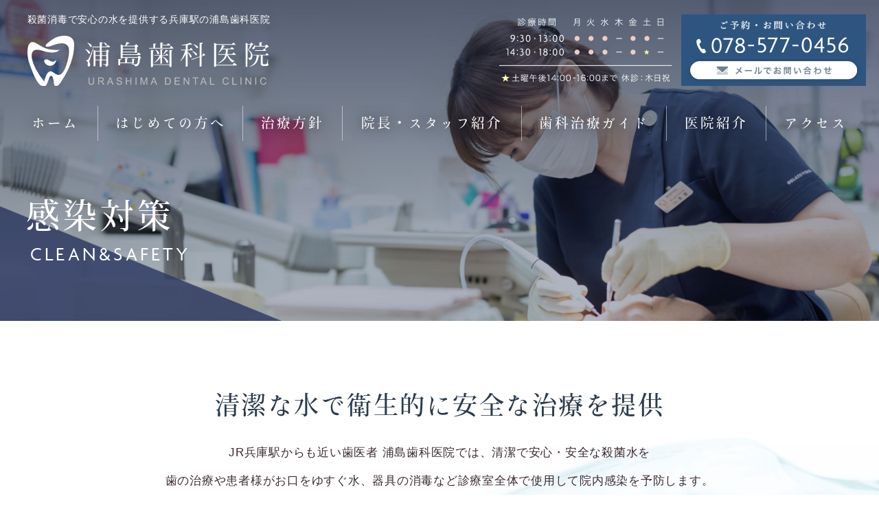

--- FILE ---
content_type: text/html
request_url: https://www.urashima-dental.com/epios/
body_size: 10368
content:
<!DOCTYPE html>
<html lang="ja">
<head>
    
<!-- Google Tag Manager -->
<script>(function(w,d,s,l,i){w[l]=w[l]||[];w[l].push({'gtm.start':
new Date().getTime(),event:'gtm.js'});var f=d.getElementsByTagName(s)[0],
j=d.createElement(s),dl=l!='dataLayer'?'&l='+l:'';j.async=true;j.src=
'https://www.googletagmanager.com/gtm.js?id='+i+dl;f.parentNode.insertBefore(j,f);
})(window,document,'script','dataLayer','GTM-PWV8GT6');</script>
<!-- End Google Tag Manager -->
    
<meta name="description" content="神戸市兵庫区の歯医者 浦島歯科医院は、院内感染予防のために清潔な殺菌水を使用しています。歯の治療や患者様がお口をゆすぐ水、器具の消毒など、安心して治療をお受けいただけます。電解中性殺菌水を生成する「エピオス・エコシステム」を導入しています。">
<meta name="keywords" content="歯科,歯医者,神戸,兵庫区,兵庫駅,大開駅,感染対策,衛生,殺菌">	
<title>感染対策 | 神戸市兵庫区の歯科・歯医者 浦島歯科医院</title>
<meta charset="utf-8">
<meta name="viewport" content="width=device-width, initial-scale=1.0">
<meta name="format-detection" content="telephone=no">
<link rel="shortcut icon" href="../images/favicon.ico">
<link rel='dns-prefetch' href='//s.w.org' />
		<script type="text/javascript">
			window._wpemojiSettings = {"baseUrl":"https:\/\/s.w.org\/images\/core\/emoji\/11\/72x72\/","ext":".png","svgUrl":"https:\/\/s.w.org\/images\/core\/emoji\/11\/svg\/","svgExt":".svg","source":{"concatemoji":"https:\/\/www.urashima-dental.com\/wp\/wp-includes\/js\/wp-emoji-release.min.js?ver=4.9.26"}};
			!function(e,a,t){var n,r,o,i=a.createElement("canvas"),p=i.getContext&&i.getContext("2d");function s(e,t){var a=String.fromCharCode;p.clearRect(0,0,i.width,i.height),p.fillText(a.apply(this,e),0,0);e=i.toDataURL();return p.clearRect(0,0,i.width,i.height),p.fillText(a.apply(this,t),0,0),e===i.toDataURL()}function c(e){var t=a.createElement("script");t.src=e,t.defer=t.type="text/javascript",a.getElementsByTagName("head")[0].appendChild(t)}for(o=Array("flag","emoji"),t.supports={everything:!0,everythingExceptFlag:!0},r=0;r<o.length;r++)t.supports[o[r]]=function(e){if(!p||!p.fillText)return!1;switch(p.textBaseline="top",p.font="600 32px Arial",e){case"flag":return s([55356,56826,55356,56819],[55356,56826,8203,55356,56819])?!1:!s([55356,57332,56128,56423,56128,56418,56128,56421,56128,56430,56128,56423,56128,56447],[55356,57332,8203,56128,56423,8203,56128,56418,8203,56128,56421,8203,56128,56430,8203,56128,56423,8203,56128,56447]);case"emoji":return!s([55358,56760,9792,65039],[55358,56760,8203,9792,65039])}return!1}(o[r]),t.supports.everything=t.supports.everything&&t.supports[o[r]],"flag"!==o[r]&&(t.supports.everythingExceptFlag=t.supports.everythingExceptFlag&&t.supports[o[r]]);t.supports.everythingExceptFlag=t.supports.everythingExceptFlag&&!t.supports.flag,t.DOMReady=!1,t.readyCallback=function(){t.DOMReady=!0},t.supports.everything||(n=function(){t.readyCallback()},a.addEventListener?(a.addEventListener("DOMContentLoaded",n,!1),e.addEventListener("load",n,!1)):(e.attachEvent("onload",n),a.attachEvent("onreadystatechange",function(){"complete"===a.readyState&&t.readyCallback()})),(n=t.source||{}).concatemoji?c(n.concatemoji):n.wpemoji&&n.twemoji&&(c(n.twemoji),c(n.wpemoji)))}(window,document,window._wpemojiSettings);
		</script>
		<style type="text/css">
img.wp-smiley,
img.emoji {
	display: inline !important;
	border: none !important;
	box-shadow: none !important;
	height: 1em !important;
	width: 1em !important;
	margin: 0 .07em !important;
	vertical-align: -0.1em !important;
	background: none !important;
	padding: 0 !important;
}
</style>
<link rel='stylesheet' id='wp-pagenavi-css'  href='https://www.urashima-dental.com/wp/wp-content/plugins/wp-pagenavi/pagenavi-css.css?ver=2.70' type='text/css' media='all' />
<link rel='stylesheet' id='dashicons-css'  href='https://www.urashima-dental.com/wp/wp-includes/css/dashicons.min.css?ver=4.9.26' type='text/css' media='all' />
<link rel='stylesheet' id='xo-event-calendar-css'  href='https://www.urashima-dental.com/wp/wp-content/plugins/xo-event-calendar/css/xo-event-calendar.css?ver=2.3.7' type='text/css' media='all' />
<link rel='stylesheet' id='iqfmcss-css'  href='https://www.urashima-dental.com/wp/wp-content/plugins/inquiry-form-creator/css/inquiry-form.css?ver=0.7' type='text/css' media='all' />
<script type='text/javascript'>
/* <![CDATA[ */
var xo_event_calendar_object = {"ajax_url":"https:\/\/www.urashima-dental.com\/wp\/wp-admin\/admin-ajax.php","action":"xo_event_calendar_month"};
/* ]]> */
</script>
<script type='text/javascript' src='https://www.urashima-dental.com/wp/wp-content/plugins/xo-event-calendar/js/ajax.js?ver=2.3.7'></script>
<script type='text/javascript' src='https://www.urashima-dental.com/wp/wp-includes/js/jquery/jquery.js?ver=1.12.4'></script>
<script type='text/javascript' src='https://www.urashima-dental.com/wp/wp-includes/js/jquery/jquery-migrate.min.js?ver=1.4.1'></script>
<script type='text/javascript' src='https://www.urashima-dental.com/wp/wp-content/plugins/inquiry-form-creator/js/ajaxzip2/ajaxzip2.js?ver=2.10'></script>
<script type='text/javascript' src='https://www.urashima-dental.com/wp/wp-content/plugins/inquiry-form-creator/js/jquery.upload.js?ver=1.0.2'></script>
<link rel='https://api.w.org/' href='https://www.urashima-dental.com/wp-json/' />
<link rel="EditURI" type="application/rsd+xml" title="RSD" href="https://www.urashima-dental.com/wp/xmlrpc.php?rsd" />
<script src="https://www.urashima-dental.com/wp/wp-content/plugins/inquiry-form-creator/js/ajaxzip2/ajaxzip2.js" charset="utf-8"></script><script>AjaxZip2.JSONDATA = "https://www.urashima-dental.com/wp/wp-content/plugins/inquiry-form-creator/js/ajaxzip2/data";</script>	
<script>
  (function(d) {
    var config = {
      kitId: 'caa8mxg',
      scriptTimeout: 3000,
      async: true
    },
    h=d.documentElement,t=setTimeout(function(){h.className=h.className.replace(/\bwf-loading\b/g,"")+" wf-inactive";},config.scriptTimeout),tk=d.createElement("script"),f=false,s=d.getElementsByTagName("script")[0],a;h.className+=" wf-loading";tk.src='https://use.typekit.net/'+config.kitId+'.js';tk.async=true;tk.onload=tk.onreadystatechange=function(){a=this.readyState;if(f||a&&a!="complete"&&a!="loaded")return;f=true;clearTimeout(t);try{Typekit.load(config)}catch(e){}};s.parentNode.insertBefore(tk,s)
  })(document);
</script>
<link href="../css/icon/css/fontello.css" rel="stylesheet" type="text/css">
<link href="../css/common.css" rel="stylesheet" type="text/css" media="all">
<link href="../css/epios.css" rel="stylesheet" type="text/css" media="all">
<link href="../js/drawer/drawer.css" rel="stylesheet" type="text/css" media="all">
<script type="text/javascript" src="../js/jquery-3.5.1.min.js"></script>
<script type="text/javascript" src="../js/common.js"></script>	
<script type="text/javascript" src="../js/ga.js"></script>	
</head>

    
<body class="drawer drawer--right contentpage">
    
<!-- Google Tag Manager (noscript) -->
<noscript><iframe src="https://www.googletagmanager.com/ns.html?id=GTM-PWV8GT6"
height="0" width="0" style="display:none;visibility:hidden"></iframe></noscript>
<!-- End Google Tag Manager (noscript) -->    

<!--wrapper-->
<div id="wrapper">
	
<header>
	<div class="h_flex">
		<div class="h_box_l">
			<h1>殺菌消毒で安心の水を提供する兵庫駅の浦島歯科医院</h1>
			<p class="h_logo"><a href="https://www.urashima-dental.com/"><img src="../images/h_logo.svg" alt="浦島歯科医院" width="411" height="85"></a></p>
		</div>
				<ul class="h_box_r no_webbnr">
			<li><img src="https://www.urashima-dental.com/images/h_time.svg" alt="診療時間" width="253" height="93"></li>
			<li>
				<div>
					<p class="sp_tel_btn"><span data-action="call" data-tel="078-577-0456"></span><img src="https://www.urashima-dental.com/images/h_tel.svg" alt="電話をかける" width="257" height="51"></p>
					<p><a href="https://www.urashima-dental.com/contact/" class="hover"><img src="https://www.urashima-dental.com/images/h_mail.svg" alt="メールでお問い合わせ" width="257" height="28"></a></p>
				</div>
			</li>
			<!--表示させる際、クラス「no_webbnr」を削除して下さい-->
			<!--<li><a href="" class="hover"><img src="https://www.urashima-dental.com/images/h_web.svg" alt="初診限定 WEB予約" width="120" height="118"></a></li>-->
		</ul>	</div>	
		<!--m_nav-->
	<div class="m_nav_area">
		<ul class="m_nav ft_min">
			<li class="menu_hom"><a href="https://www.urashima-dental.com/">ホーム</a></li>
			<li class="menu_flo"><a href="https://www.urashima-dental.com/flow/">はじめての方へ</a></li>
			<li class="menu_pla"><a href="https://www.urashima-dental.com/plan/">治療方針</a></li>
			<li class="menu_sta blocklink"><a href="https://www.urashima-dental.com/staff/">院長・スタッフ紹介</a></li>
			<li class="menu_gui"><a href="javascript:void(0);">歯科治療ガイド</a>
				<div class="in_menu gui_inmenu">
					<ul>
						<li><a href="https://www.urashima-dental.com/guide/">歯科治療<span>ガイド</span></a></li>
						<!--<li><a href="https://www.urashima-dental.com/microscope/"><span>マイクロエンド</span>治療</a></li>-->
						<!--<li><a href="https://www.urashima-dental.com/guide/periodontosis/#treatment_3ds">3DS治療</a></li>-->
						<li><a href="https://www.urashima-dental.com/guide/laser/"><span>ストリークレーザー</span>治療</a></li>
						<!--<li><a href="https://www.urashima-dental.com/guide/direct_bonding"><span>ダイレクトボンディング</span></a></li>-->
						<li><a href="https://www.urashima-dental.com/guide/reform/">歯科<span>ドック</span></a></li>
						<li><a href="https://www.urashima-dental.com/guide/kids/">小児矯正・小児歯科</a></li>
						<li><a href="https://www.urashima-dental.com/guide/implant/"><span>インプラント</span></a></li>
						<li><a href="https://www.urashima-dental.com/guide/whitening/"><span>ホワイトニング</span></a></li>
						<li><a href="https://www.urashima-dental.com/guide/cavity/">むし歯・根管治療</a></li>
						<li><a href="https://www.urashima-dental.com/guide/nonmetal/"><span>ノンメタル</span>治療</a></li>
						<li><a href="https://www.urashima-dental.com/guide/false/"><span>ノンクラスプデンチャー</span></a></li>
						<li><a href="https://www.urashima-dental.com/guide/prevention/">予防歯科</a></li>
						<li><a href="https://www.urashima-dental.com/guide/periodontosis/">歯周病治療</a></li>
						<li class="price_btn"><a href="https://www.urashima-dental.com/price/">料金表</a></li>
					</ul>
				</div>
			</li>
			<li class="menu_cli"><a href="javascript:void(0);">医院紹介</a>
				<div class="in_menu cli_inmenu">
					<ul>
						<li><a href="https://www.urashima-dental.com/hospital">医院紹介</a></li>
						<li><a href="https://www.urashima-dental.com/equipment">設備紹介</a></li>
					</ul>
				</div>
			</li>
			<li class="menu_acc"><a href="https://www.urashima-dental.com/access/">アクセス</a></li>
		</ul>
	</div>
	<!--m_nav END-->
	
	
	<!--scl_header-->
	<div id="scl_header">
		<div class="scl_flex">
			<div class="scl_nav_area">
				<ul class="m_nav ft_min">
					<li class="menu_hom"><a href="https://www.urashima-dental.com/">ホーム</a></li>
					<li class="menu_flo"><a href="https://www.urashima-dental.com/flow/">はじめての方へ</a></li>
					<li class="menu_pla"><a href="https://www.urashima-dental.com/plan/">治療方針</a></li>
					<li class="menu_sta"><a href="https://www.urashima-dental.com/staff/">院長・スタッフ紹介</a></li>
					<li class="menu_gui"><a href="javascript:void(0);">歯科治療ガイド</a>
						<div class="in_menu gui_inmenu">
							<ul>
								<li><a href="https://www.urashima-dental.com/guide/">歯科治療<span>ガイド</span></a></li>
								<!--<li><a href="https://www.urashima-dental.com/microscope/"><span>マイクロエンド</span>治療</a></li>-->
								<!--<li><a href="https://www.urashima-dental.com/guide/periodontosis/#treatment_3ds">3DS治療</a></li>-->
								<li><a href="https://www.urashima-dental.com/guide/laser/"><span>ストリークレーザー</span>治療</a></li>
								<!--<li><a href="https://www.urashima-dental.com/guide/direct_bonding"><span>ダイレクトボンディング</span></a></li>-->
								<li><a href="https://www.urashima-dental.com/guide/reform/">歯科<span>ドック</span></a></li>
								<li><a href="https://www.urashima-dental.com/guide/kids/">小児矯正・小児歯科</a></li>
								<li><a href="https://www.urashima-dental.com/guide/implant/"><span>インプラント</span></a></li>
								<li><a href="https://www.urashima-dental.com/guide/whitening/"><span>ホワイトニング</span></a></li>
								<li><a href="https://www.urashima-dental.com/guide/cavity/">むし歯・根管治療</a></li>
								<li><a href="https://www.urashima-dental.com/guide/nonmetal/"><span>ノンメタル</span>治療</a></li>
								<li><a href="https://www.urashima-dental.com/guide/false/"><span>ノンクラスプデンチャー</span></a></li>
								<li><a href="https://www.urashima-dental.com/guide/prevention/">予防歯科</a></li>
								<li><a href="https://www.urashima-dental.com/guide/periodontosis/">歯周病治療</a></li>
								<li class="price_btn"><a href="https://www.urashima-dental.com/price/">料金表</a></li>
							</ul>
						</div>
					</li>
					<li class="menu_cli"><a href="javascript:void(0);">医院紹介</a>
						<div class="in_menu cli_inmenu">
							<ul>
								<li><a href="https://www.urashima-dental.com/hospital">医院紹介</a></li>
								<li><a href="https://www.urashima-dental.com/equipment">設備紹介</a></li>
							</ul>
						</div>
					</li>
					<li class="menu_acc"><a href="https://www.urashima-dental.com/access/">アクセス</a></li>
				</ul>
			</div>
			<ul class="scl_contact">
				<li class="no_webbnr">
					<div>
						<p class="sp_tel_btn"><span data-action="call" data-tel="078-577-0456"></span><img src="https://www.urashima-dental.com/images/h_tel.svg" alt="電話をかける" width="257" height="51"></p>
						<p><a href="https://www.urashima-dental.com/contact/" class="hover"><img src="https://www.urashima-dental.com/images/h_mail.svg" alt="メールでお問い合わせ" width="257" height="28"></a></p>
					</div>
				</li>
				<!--表示の際は「no_webbnr」を削除<li><a href="" class="hover"><img src="https://www.urashima-dental.com/images/h_web.svg" alt="初診限定 WEB予約" width="120" height="118"></a></li>-->
			</ul>
		</div>
	</div>	
	<!--scl_header END-->
	

	<!--drawer-->
	<div class="drawer-toggle drawer-hamburger sp_only"><p class="sp_menu"><span class="drawer-hamburger-icon"></span><span class="menu_txt menu_open ft_age">MENU</span><span class="menu_txt menu_close ft_age">CLOSE</span></p></div>
	<div class="drawer-nav" role="navigation">
		<div class="dr_inbox">
		<div class="dr_inbox2">
			<p class="dr_logo"><a href="https://www.urashima-dental.com/"><img src="https://www.urashima-dental.com/images/drawer_logo.svg" alt="浦島歯科医院" width="150" height="167"></a></p>
			
			<dl class="dr_box1 dr_menubox">
				<dt class="ft_min">サイトメニュー</dt>
				<dd>
					<ul class="dr_menu_list1 ft_min">
						<li class="blocklink"><a href="https://www.urashima-dental.com/"><span>ホーム</span></a></li>
						<li class="blocklink"><a href="https://www.urashima-dental.com/flow/">はじめての方へ</a></li>
						<li class="blocklink"><a href="https://www.urashima-dental.com/plan/">治療方針</a></li>
						<li class="blocklink"><a href="https://www.urashima-dental.com/staff/">院長・<span>スタッ</span>フ紹介</a></li>
						<li class="blocklink"><a href="https://www.urashima-dental.com/hospital/">医院紹介</a></li>
						<li class="blocklink"><a href="https://www.urashima-dental.com/access/"><span>アクセス</span></a></li>
						<li class="blocklink full"><a href="https://www.urashima-dental.com/equipment/">設備紹介</a></li>
					</ul>
					<ul class="dr_menu_list2 ft_min">
						<li class="blocklink"><a href="https://www.urashima-dental.com/x-ray/"><span>デジタルレントゲン</span></a></li>
						<li class="blocklink"><a href="https://www.urashima-dental.com/epios/">感染対策</a></li>
						<li class="blocklink"><a href="https://www.urashima-dental.com/poic/">POIC<span>ウォーター</span></a></li>
						<li class="blocklink"><a href="https://www.urashima-dental.com/pikass/"><span>ピカッシュ</span></a></li>
					</ul>
					<ul class="dr_menu_list1 ft_min list_two">
						<li class="blocklink"><a href="https://www.urashima-dental.com/price/">料金表</a></li>
						<li class="blocklink"><a href="https://www.urashima-dental.com/recruit/">採用情報</a></li>
						<li class="blocklink"><a href="https://www.urashima-dental.com/wp/news/">お知らせ</a></li>
						<li class="blocklink"><a href="https://www.urashima-dental.com/wp/blog/">院長<span>ブログ</span></a></li>
						<li class="blocklink"><a href="https://www.urashima-dental.com/wp/message/">浦島歯科医院便り</a></li>
						<li class="blocklink"><a href="https://www.urashima-dental.com/site/"><span>サイトマップ</span></a></li>
						<li class="blocklink"><a href="https://www.urashima-dental.com/policy/"><span>プライバシーポリシー</span></a></li>
					</ul>
				</dd>
			</dl>
			
			<dl class="dr_box2 dr_menubox">
				<dt class="ft_min">サイトメニュー</dt>
				<dd>
					<ul class="dr_menu_list1 ft_min">
						<li class="full blocklink"><a href="https://www.urashima-dental.com/guide/">歯科治療<span>ガイド</span></a></li>
					</ul>
					<ul class="dr_menu_list2 ft_min">
						<!--<li class="blocklink"><a href="https://www.urashima-dental.com/microscope/"><span>マイクロエンド</span>治療</a></li>-->
						<!--<li class="blocklink"><a href="https://www.urashima-dental.com/guide/periodontosis/#treatment_3ds">3DS治療</a></li>-->
						<li class="blocklink"><a href="https://www.urashima-dental.com/guide/laser/"><span>ストリークレーザー</span>治療</a></li>
						<!--<li class="blocklink"><a href="https://www.urashima-dental.com/guide/direct_bonding"><span>ダイレクトボンディング</span></a></li>-->
						<li class="blocklink"><a href="https://www.urashima-dental.com/guide/reform/">歯科<span>ドック</span></a></li>
						<li class="blocklink"><a href="https://www.urashima-dental.com/guide/kids/">小児矯正・小児歯科</a></li>
						<li class="blocklink"><a href="https://www.urashima-dental.com/guide/implant/"><span>インプラント</span></a></li>
						<li class="blocklink"><a href="https://www.urashima-dental.com/guide/whitening/"><span>ホワイトニング</span></a></li>
						<li class="blocklink"><a href="https://www.urashima-dental.com/guide/cavity/">むし歯・根管治療</a></li>
						<li class="blocklink"><a href="https://www.urashima-dental.com/guide/nonmetal/"><span>ノンメタル</span>治療</a></li>
						<li class="blocklink"><a href="https://www.urashima-dental.com/guide/false/"><span>ノンクラスプデンチャー</span></a></li>
						<li class="blocklink"><a href="https://www.urashima-dental.com/guide/prevention/">予防歯科</a></li>
						<li class="blocklink"><a href="https://www.urashima-dental.com/guide/periodontosis/">歯周病治療</a></li>
					</ul>
				</dd>
			</dl>
			
			<div class="dr_box3">
				<dl class="dr_tel">
					<dt class="ft_min">ご予約・お問い合わせ</dt>
					<dd class="sp_tel_btn"><span data-action="call" data-tel="078-577-0456"></span><img src="https://www.urashima-dental.com/images/drawer_tel.svg" alt="電話をかける" width="336" height="36"></dd>
				</dl>
				<ul class="no_webbnr">
					<!--表示の際は「no_webbnr」を削除<li><a href="" class="hover"><img src="https://www.urashima-dental.com/images/bnr_web.svg" alt="24時間予約受付　初診限定WEB予約" width="350" height="117"></a></li>-->
					<li><a href="https://www.urashima-dental.com/contact/" class="hover"><img src="https://www.urashima-dental.com/images/bnr_mail.svg" alt="メールでもご相談受付中　無料メール相談" width="350" height="117"></a></li>
				</ul>
			</div>
			
			<div class="dr_box4">
				<dl class="f_timetable">
					<dt><img src="https://www.urashima-dental.com/images/f_timetable.svg" alt="診療時間" width="549" height="160"></dt>
					<dd>
						<ul>
							<li><span>★</span> 土曜午後は14:00-16:00まで　休診：木曜・日曜・祝日</li>
							<li>※受付は午前・午後共に診療終了時間の30分前まで</li>
						</ul>
					</dd>
				</dl>
				<p class="com_btn1 ft_min"><a href="https://goo.gl/maps/s3hX3QEWRQ3rshMX9" target="_blank" rel="noopener"><span>神戸市兵庫区塚本通5-2-11</span></a></p>
			</div>
		</div>
		</div>
	</div>
	<!--drawer END--></header>	
	
<!-- pagebody -->
<div id="pagebody">
	
	<!--m_img_area-->
	<div class="m_img_area">
		<dl class="m_copy">
			<dt class="ft_min">感染対策</dt>
			<dd class="ft_age">CLEAN&amp;SAFETY</dd>
		</dl>
	</div>
	<!--m_img_area END-->
	
	
	<!--com_lead-->
	<div class="com_lead">
	<div class="w1340">
		<h2 class="tit ft_min">清潔な水で<br class="sp_only">衛生的に安全な治療を提供</h2>
		<p class="txt">JR兵庫駅からも近い歯医者 浦島歯科医院では、清潔で安心・安全な殺菌水を<br class="tb_pc">歯の治療や患者様がお口をゆすぐ水、器具の消毒など<br class="tb_only">診療室全体で使用して院内感染を予防します。</p>
	</div>	
	</div>
	<!--com_lead END-->
	
	
	<!--box1-->
	<div class="box1">
	<div class="w1200">
		<dl>
			<dt class="ft_min">治療の時にお口に入る水、<br>そのお水は本当に安全ですか？</dt>
			<dd>
				<p>皆様は、これまで歯医者さんで治療を受けた時、</p>
				<ul>
					<li>うがいで使用している水</li>
					<li>歯を削る治療をしているときに、お口に溜まる水</li>
					<li>歯医者さんが次の患者様の治療に当たる前などに手洗いしている水</li>
				</ul>
				<p>を気にしたことがありますか？<br>多くの方は、あまり気にかけたことがないのではないかと思います。医療機関は安全であるという認識を多くの患者様が持っており、信頼して頂いているからだと思います。<br>一般的に多くの歯科施設で利用されている水道水は、通常の蛇口からの採取で細菌はほとんど存在せず、残留塩素濃度が4ppm以上に保たれています。<br>しかしながら、その一方で、この水道水を利用しているはずの歯科治療用ユニット（実際に患者様の施術を行う治療台）の先端（治療器から出る水・うがい用の水・他）から採取した水を調査すると、報告により70%～100%の割合で、安全な水道水の基準（100cfu/ml以下）を超える、多量の細菌の存在が確認されています。</p>
			</dd>
		</dl>
	</div>
	</div>
	<!--box1 END-->
	
	
	
	<!--box2-->
	<div class="box2 com_btm_l">
	<div class="w1340">
		<div class="com_index1">
			<h3 class="ft_min">治療ユニットから<br class="sp_only">細菌が検出される原因</h3>
		</div>
		<div class="com_index1_box">
			
			<div class="com_fltbox com_btm_m">
				<div class="img_r"><img src="../images/epios/img01.jpg" alt="感染リスクが潜む診療環境" width="550" height="340" class="retina"></div>				
				<dl class="txt_l com_style1">
					<dt class="ft_min">ユニット内が有害な細菌を増殖させる環境に</dt>
					<dd>歯科で用いる治療器具の多くは、コンプレッサーと呼ばれる空気圧を用いるものなど、様々なものがあります。治療中に歯を削る際、一緒に水を出すことが多いのですが、その際に、器具のチューブ内に水が逆流することなどがあると言われています。<br>また、一般的にこのチェアに水道水が到達する前に、浄水フィルターなどを介して、もともと水道水に含まれていた残留塩素が取り除かれていることが多いため、ユニット近くに残った水に細菌が繁殖しやすくなるようです。ユニットに逆流する水には、患者様の治療中のものが多く含まれることが否めないため、歯周病菌やむし歯菌などの悪玉細菌はもとより、様々な有害な細菌が繁殖するリスクを抱えてしまう場合があります。<br>そのため、歯科医院のユニット環境において重要なことは、「ユニットから出る全ての水が、あらゆる細菌を除菌できる性質を持つ“残留塩素を適切にコントロールされた水”であること」が求められます。</dd>
				</dl>
			</div>	
			<p class="cle_txtbox ft_min">当院では、電解中性殺菌水を生成する<br class="sp_only">「エピオス・エコシステム」を導入し、<br>診療室全体に殺菌水を使用しております。</p>	
			
		</div>
	</div>
	</div>
	<!--box2 END-->
	
	
	
	
	<div id="epios_eco_system" class="ank_adjust">
	<!--box3-->
	<div class="box3">
	<div class="w1340">
		<div class="com_index1">
			<h3 class="ft_min">エピオス・エコシステムについて</h3>
		</div>
		<div class="com_index1_box">		
			
			<div class="box3_img"><img src="../images/epios/img02.jpg" alt="「次亜塩素酸」を主成分とする人体に安全な殺菌機能水に変化" width="713" height="350" class="retina"></div>
			
			<div class="com_fltbox com_btm_m">
				<div class="img_r"><img src="../images/epios/img03.jpg" alt="汚染された細菌水を「殺菌水」へ。身体に害がなく安心な水" width="550" height="340" class="retina"></div>				
				<dl class="txt_l com_style1">
					<dt class="ft_min">ユニットから出る水を殺菌水に改善</dt>
					<dd>神戸市兵庫区の歯医者 浦島歯科医院は、このユニットの汚染水の問題にいち早く着目し、治療中の水を安心・安全なものに変える「エピオス・エコシステム」を導入しております。<br>このシステムは、給水ユニット内、及びユニット吐水の残留塩素濃度を適正に保つことで、衛生的な歯科治療水を提供し、クリニック全体の水をマネジメントするための治療水です。生成される水は、電解中性水・中性機能水・中性殺菌水などと呼ばれるもので、高い殺菌力を持つと同時に安全であることが知られている治療水になります。<br>当院では、ユニットに流れる治療時の水から、患者様のうがい用のお水まで、このエピオス・エコシステムによって管理されている安全な水が流れています。</dd>
				</dl>
			</div>
			
			<div class="cle_bdrbox com_btm_m">
				<h4 class="tit ft_min">エピオス・エコシステムの特徴</h4>
				<ul class="cle_bdrbox_inbox">
					<li>
						<p><img src="../images/epios/txt1.svg" alt="殺菌力" width="246" height="68"></p>
						<p>細菌は10秒以内にほとんどが死滅して、ウイルスも30秒以内にほとんどが失活します。<br class="pc_only">また、安全性水道法水質規準項目をクリアしているほか、下水道排除基準にも合致しているため処理の手間は不要です。</p>
					</li>
					<li>
						<p><img src="../images/epios/txt2.svg" alt="優れた機能性" width="246" height="68"></p>
						<p>操作・管理が容易です。自己診断装置等の品質管理システムを搭載しています。</p>
					</li>
					<li>
						<p><img src="../images/epios/txt3.svg" alt="選べる殺菌消毒力" width="246" height="68"></p>
						<p>治療にも応用可能な、必要に応じた高濃度の殺菌水を得ることが可能です。</p>
					</li>
				</ul>
			</div>
			
			<div class="com_drtxt com_btm_m">
				<p>浦島歯科医院は、本当に患者様が安心して施術をお受けいただける医療環境を整えるため、<br class="pc_only">このほかにも様々な滅菌・消毒対策に力を注いでおります。<br>是非、安心して治療に専念してください。</p>
			</div>
			
			<p class="com_btn1 type2"><a href="../equipment/#clean"><span>その他感染対策について</span></a></p>
			
		</div>
	</div>
	</div>
	<!--box3 END-->
	</div>
	
</div>
<!--pagebody END-->
	
<!--f_bnr-->
<div id="f_bnr">
<div class="w1200">
	<ul class="f_bnr_list">
		<li class="bnr_news blocklink type1 hover">
			<p class="ft_min"><a href="https://www.urashima-dental.com/wp/news/">お知らせ</a></p>
		</li>	
		<li class="bnr_blog blocklink type1 hover">
			<p class="ft_min"><a href="https://www.urashima-dental.com/wp/blog/">院長ブログ</a></p>
		</li>	
		<li class="bnr_column blocklink type1 hover">
			<p class="ft_min"><a href="https://www.urashima-dental.com/wp/message/">浦島歯科<br>医院便り</a></p>
		</li>	
		<li class="bnr_calendar blocklink type1 hover">
			<p class="ft_min"><a href="https://www.urashima-dental.com/access/#calendar">診療<br>カレンダー</a></p>
		</li>	
		<li class="bnr_rec blocklink hover">
			<dl>
				<dt class="ft_min"><a href="https://www.urashima-dental.com/recruit/">採用情報</a></dt>
				<dd class="ft_age">RECRUITMENT</dd>
			</dl>
		</li>	
	</ul>
</div>
</div><!--f_bnr END-->
	
<!--footer-->
<footer>
	<div class="f_box1">
	<div class="w1200">
		<p class="f_logo"><a href="https://www.urashima-dental.com/"><img src="https://www.urashima-dental.com/images/f_logo.svg" alt="浦島歯科医院" width="394" height="95"></a></p>
		<ul class="f_bnrlist no_webbnr">
			<li class="sp_tel_btn"><span data-action="call" data-tel="078-577-0456"><img src="https://www.urashima-dental.com/images/bnr_tel.svg" alt="電話をかける" width="350" height="117"></span></li>
			<!--表示の際は「no_webbnr」を削除して下さい<li><a href="" class="hover"><img src="https://www.urashima-dental.com/images/bnr_web.svg" alt="24時間予約受付　初診限定WEB予約" width="350" height="117"></a></li>-->
			<li><a href="https://www.urashima-dental.com/contact/" class="hover"><img src="https://www.urashima-dental.com/images/bnr_mail.svg" alt="メールでもご相談受付中　無料メール相談" width="350" height="117"></a></li>
		</ul>
		<div class="com_f_flex">
			<div class="f_box_l">
				<dl class="f_timetable">
					<dt><img src="https://www.urashima-dental.com/images/f_timetable.svg" alt="診療時間" width="549" height="160"></dt>
					<dd>
						<ul>
							<li><span>★</span> 土曜午後は14:00-16:00まで　休診：木曜・日曜・祝日</li>
							<li>※受付は午前・午後共に診療終了時間の30分前まで</li>
						</ul>
					</dd>
				</dl>
				<dl class="f_medical">
					<dt class="f_index">
						<p class="ft_min">診療案内</p>
					</dt>
					<dd>
						<ul>
							<li><a href="https://www.urashima-dental.com/guide/prevention/">予防歯科</a></li>
							<li><a href="https://www.urashima-dental.com/guide/implant/">インプラント</a></li>
							<li><a href="https://www.urashima-dental.com/guide/laser/">レーザー治療</a></li>
							<li><a href="https://www.urashima-dental.com/guide/periodontosis/">歯周病治療</a></li>
							<li><a href="https://www.urashima-dental.com/guide/kids/">小児歯科／小児矯正</a></li>
							<li><a href="https://www.urashima-dental.com/guide/cavity/">一般歯科</a></li>
							<!--<li><a href="https://www.urashima-dental.com/microscope/">マイクロエンド治療</a></li>-->
							<li><a href="https://www.urashima-dental.com/guide/reform/">歯科ドック</a></li>		
							<li><a href="https://www.urashima-dental.com/guide/false/">入れ歯</a></li>
							<li><a href="https://www.urashima-dental.com/guide/nonmetal">ノンメタル治療</a></li>
							<li><a href="https://www.urashima-dental.com/guide/whitening/">ホワイトニング</a></li>
						</ul>
					</dd>
				</dl>
				<ul class="f_sub_link">
					<li><a href="https://www.urashima-dental.com/site/">サイトマップ</a></li>
				</ul>
			</div>
			<div class="f_box_r">
				<div class="f_index">
					<p class="ft_min">診療カレンダー</p>
					<p class="com_btn1"><a href="https://www.urashima-dental.com/wp/news/"><span>詳しくはお知らせへ</span></a></p>
				</div>
				<div class="calendar">
				<div class="cal_box">
					<div id="xo-event-calendar-1" class="xo-event-calendar" ><div class="xo-months" ><div class="xo-month-wrap"><table class="xo-month"><caption><div class="month-header"><button type="button" class="month-prev" disabled="disabled"><span class="dashicons dashicons-arrow-left-alt2"></span></button><span class="calendar-caption">2026年 1月</span><button type="button" class="month-next" onclick="this.disabled = true; xo_event_calendar_month(this,'2026-2',1,'','kyushin,hensoku',0,1,1,1,1,0); return false;"><span class="dashicons dashicons-arrow-right-alt2"></span></button></div></caption><thead><tr><th class="monday">月</th><th class="tuesday">火</th><th class="wednesday">水</th><th class="thursday">木</th><th class="friday">金</th><th class="saturday">土</th><th class="sunday">日</th></tr></thead><tbody><tr><td colspan="7" class="month-week"><table class="month-dayname"><tbody><tr class="dayname"><td><div class="other-month holiday-kyushin" style="background-color: #d6747c;">29</div></td><td><div class="other-month holiday-kyushin" style="background-color: #d6747c;">30</div></td><td><div class="other-month holiday-kyushin" style="background-color: #d6747c;">31</div></td><td><div class="holiday-kyushin" style="background-color: #d6747c;">1</div></td><td><div class="holiday-kyushin" style="background-color: #d6747c;">2</div></td><td><div class="holiday-kyushin" style="background-color: #d6747c;">3</div></td><td><div class="holiday-kyushin" style="background-color: #d6747c;">4</div></td></tr></tbody></table><div class="month-dayname-space"></div><table class="month-event-space"><tbody><tr><td><div></div></td><td><div></div></td><td><div></div></td><td><div></div></td><td><div></div></td><td><div></div></td><td><div></div></td></tr></tbody></table></td></tr><tr><td colspan="7" class="month-week"><table class="month-dayname"><tbody><tr class="dayname"><td><div >5</div></td><td><div >6</div></td><td><div >7</div></td><td><div class="holiday-kyushin" style="background-color: #d6747c;">8</div></td><td><div >9</div></td><td><div class="holiday-hensoku" style="background-color: #92b9c8;">10</div></td><td><div class="holiday-kyushin" style="background-color: #d6747c;">11</div></td></tr></tbody></table><div class="month-dayname-space"></div><table class="month-event-space"><tbody><tr><td><div></div></td><td><div></div></td><td><div></div></td><td><div></div></td><td><div></div></td><td><div></div></td><td><div></div></td></tr></tbody></table></td></tr><tr><td colspan="7" class="month-week"><table class="month-dayname"><tbody><tr class="dayname"><td><div class="holiday-kyushin" style="background-color: #d6747c;">12</div></td><td><div >13</div></td><td><div >14</div></td><td><div class="holiday-kyushin" style="background-color: #d6747c;">15</div></td><td><div >16</div></td><td><div class="holiday-hensoku" style="background-color: #92b9c8;">17</div></td><td><div class="holiday-kyushin" style="background-color: #d6747c;">18</div></td></tr></tbody></table><div class="month-dayname-space"></div><table class="month-event-space"><tbody><tr><td><div></div></td><td><div></div></td><td><div></div></td><td><div></div></td><td><div></div></td><td><div></div></td><td><div></div></td></tr></tbody></table></td></tr><tr><td colspan="7" class="month-week"><table class="month-dayname"><tbody><tr class="dayname"><td><div >19</div></td><td><div >20</div></td><td><div >21</div></td><td><div class="holiday-kyushin" style="background-color: #d6747c;">22</div></td><td><div >23</div></td><td><div class="holiday-hensoku" style="background-color: #92b9c8;">24</div></td><td><div class="holiday-kyushin" style="background-color: #d6747c;">25</div></td></tr></tbody></table><div class="month-dayname-space"></div><table class="month-event-space"><tbody><tr><td><div></div></td><td><div></div></td><td><div></div></td><td><div></div></td><td><div></div></td><td><div></div></td><td><div></div></td></tr></tbody></table></td></tr><tr><td colspan="7" class="month-week"><table class="month-dayname"><tbody><tr class="dayname"><td><div >26</div></td><td><div >27</div></td><td><div >28</div></td><td><div class="holiday-kyushin" style="background-color: #d6747c;">29</div></td><td><div >30</div></td><td><div class="today holiday-hensoku" style="background-color: #92b9c8;">31</div></td><td><div class="other-month holiday-kyushin" style="background-color: #d6747c;">1</div></td></tr></tbody></table><div class="month-dayname-space"></div><table class="month-event-space"><tbody><tr><td><div></div></td><td><div></div></td><td><div></div></td><td><div></div></td><td><div></div></td><td><div></div></td><td><div></div></td></tr></tbody></table></td></tr></tbody></table></div>
</div><div class="holiday-titles" ><p class="holiday-title"><span style="background-color: #d6747c;"></span>休診日</p><p class="holiday-title"><span style="background-color: #92b9c8;"></span>変則診療日</p></div><div class="loading-animation"></div></div>
				</div>
				</div>
			</div>			
		</div>
			
	</div>
	</div>
	
	<div class="f_box2">
	<div class="w1320">
		<div class="f_flex">
			<div class="f_box_l">
			<div class="f_box_l_inbox">
				<!--<iframe src="https://www.google.com/maps/embed?pb=!1m23!1m12!1m3!1d13125.528271449719!2d135.16220107558988!3d34.6703054778937!2m3!1f0!2f0!3f0!3m2!1i1024!2i768!4f13.1!4m8!3e6!4m0!4m5!1s0x60008f9e216d9ee5%3A0xbe5256bf35a02f80!2z44Ov44Kz44O844Os44Kw44Op44Oz44OH44Kj44O844Or5b6h5peF44CB44CSNjUyLTA4MDQg5YW15bqr55yM56We5oi45biC5YW15bqr5Yy65aGa5pys6YCa77yV5LiB55uu77yS4oiS77yR77yR!3m2!1d34.6703609!2d135.16469279999998!5e0!3m2!1sja!2sjp!4v1634642355769!5m2!1sja!2sjp" width="100%" height="424" style="border:0;" allowfullscreen="" loading="lazy" title="googlemaps"></iframe>-->
				<iframe src="https://www.google.com/maps/embed?pb=!1m23!1m12!1m3!1d13125.444136489194!2d135.16317899328703!3d34.670836463540326!2m3!1f0!2f0!3f0!3m2!1i1024!2i768!4f13.1!4m8!3e6!4m0!4m5!1s0x60008f9e1886e7f1%3A0x726aa3214e2cc120!2z5rWm5bO25q2v56eR5Yy76Zmi44CB44CSNjUyLTA4MDQg5YW15bqr55yM56We5oi45biC5YW15bqr5Yy65aGa5pys6YCa77yV5LiB55uu77yS4oiS77yR77yR!3m2!1d34.6706536!2d135.16505859999998!5e0!3m2!1sja!2sjp!4v1636539216930!5m2!1sja!2sjp" width="100%" height="424" style="border:0;" allowfullscreen="" loading="lazy" title="googlemaps"></iframe>
				<p class="com_btn1"><a href="https://goo.gl/maps/s3hX3QEWRQ3rshMX9" target="_blank" rel="noopener"><span>Google map</span></a></p>
			</div>
			</div>
			<div class="f_box_r">
				<p class="tit ft_age">ACCESS</p>
				<address>〒652-0804　<br class="tb_only">兵庫県神戸市兵庫区塚本通5-2-11<br>ワコーレグランディール御旅1F</address>
				<ul class="access_plan">
					<li><img src="https://www.urashima-dental.com/images/access_plan1.svg" alt="JR山陽本線（神戸線）兵庫駅より徒歩5分" width="162" height="174"></li>
					<li><img src="https://www.urashima-dental.com/images/access_plan2.svg" alt="神戸高速鉄道 大開駅より徒歩5分" width="162" height="174"></li>
					<li><img src="https://www.urashima-dental.com/images/access_plan3.svg" alt="地下鉄 上沢駅より徒歩10分" width="162" height="174"></li>
				</ul>
				<div class="car_txt">
					<p>お車でも通院OK！</p>
					<p class="ft_min">院前駐車場あり</p>
				</div>
				<p class="car_txt_sub">満車時には近隣にコインパーキングも多数ございますのでご利用ください</p>
			</div>
		</div>		
		<p class="copyright ft_age">&copy;2021 URASHIMA DENTAL CLINIC. <br class="sp_only">ALL RIGHTS RESERVED.</p>
	</div>
	</div>
	
	<div id="page_top"><a href="#wrapper"><img src="https://www.urashima-dental.com/images/pagetop.svg" alt="ページの先頭へ戻る" width="90" height="90"></a></div>
</footer>
	
	
<div id="sp_footer">
	<ul class="no_webbnr">
		<li class="sp_tel_btn"><span data-action="call" data-tel="078-577-0456"></span><img src="https://www.urashima-dental.com/images/fnav_tel2.svg" alt="電話をかける" width="319" height="70"></li>
		<!--表示の際は「no_webbnr」を削除<li><a href=""><img src="https://www.urashima-dental.com/images/fnav_web.svg" alt="初診限定 WEB予約 24時間予約受付" width="213" height="70"></a></li>-->
		<li><a href="https://www.urashima-dental.com/contact/"><img src="https://www.urashima-dental.com/images/fnav_mail2.svg" alt="メールから相談・お問い合わせ" width="319" height="70"></a></li>
	</ul>
	<div><img src="https://www.urashima-dental.com/images/fnav_time.svg" alt="診療時間" width="516" height="14"></div>
</div><!--footer END-->

</div>
<!--wrapper END-->
	
<script type='text/javascript' src='https://www.urashima-dental.com/wp/wp-includes/js/wp-embed.min.js?ver=4.9.26'></script>
	
	
<!-- メニュー -->
<script type="text/javascript" src="../js/drawer/iscroll.min.js"></script>
<script type="text/javascript" src="../js/drawer/drawer.min.js"></script>
<script type="text/javascript">
$(document).ready(function() {
	 $('.drawer').drawer();
});
</script>
	
</body>
</html><!-- WP Fastest Cache file was created in 0.069454908370972 seconds, on 31-01-26 14:49:38 -->

--- FILE ---
content_type: text/css
request_url: https://www.urashima-dental.com/css/icon/css/fontello.css
body_size: 851
content:
@font-face {
  font-family: 'fontello';
  src: url('../font/fontello.eot?98141139');
  src: url('../font/fontello.eot?98141139#iefix') format('embedded-opentype'),
       url('../font/fontello.woff2?98141139') format('woff2'),
       url('../font/fontello.woff?98141139') format('woff'),
       url('../font/fontello.ttf?98141139') format('truetype'),
       url('../font/fontello.svg?98141139#fontello') format('svg');
  font-weight: normal;
  font-style: normal;
}
/* Chrome hack: SVG is rendered more smooth in Windozze. 100% magic, uncomment if you need it. */
/* Note, that will break hinting! In other OS-es font will be not as sharp as it could be */
/*
@media screen and (-webkit-min-device-pixel-ratio:0) {
  @font-face {
    font-family: 'fontello';
    src: url('../font/fontello.svg?98141139#fontello') format('svg');
  }
}
*/
[class^="icon-"]:before, [class*=" icon-"]:before {
  font-family: "fontello";
  font-style: normal;
  font-weight: normal;
  speak: never;

  display: inline-block;
  text-decoration: inherit;
  width: 1em;
  margin-right: .2em;
  text-align: center;
  /* opacity: .8; */

  /* For safety - reset parent styles, that can break glyph codes*/
  font-variant: normal;
  text-transform: none;

  /* fix buttons height, for twitter bootstrap */
  line-height: 1em;

  /* Animation center compensation - margins should be symmetric */
  /* remove if not needed */
  margin-left: .2em;

  /* you can be more comfortable with increased icons size */
  /* font-size: 120%; */

  /* Font smoothing. That was taken from TWBS */
  -webkit-font-smoothing: antialiased;
  -moz-osx-font-smoothing: grayscale;

  /* Uncomment for 3D effect */
  /* text-shadow: 1px 1px 1px rgba(127, 127, 127, 0.3); */
}

.icon-icon1:before { content: '\e800'; } /* '' */
.icon-icon2_base:before { content: '\e801'; } /* '' */
.icon-icon2_arrow:before { content: '\e802'; } /* '' */
.icon-icon3:before { content: '\e803'; } /* '' */
.icon-icon4:before { content: '\e804'; } /* '' */
.icon-icon5:before { content: '\e805'; } /* '' */
.icon-icon6:before { content: '\e806'; } /* '' */
.icon-icon7:before { content: '\e807'; } /* '' */
.icon-icon7-1:before { content: '\e80b'; } /* '' */
.icon-icon8-1:before { content: '\e80c'; } /* '' */
.icon-icon8:before { content: '\e810'; } /* '' */
.icon-icon9:before { content: '\e812'; } /* '' */
.icon-icon10:before { content: '\e813'; } /* '' */


--- FILE ---
content_type: text/css
request_url: https://www.urashima-dental.com/css/common.css
body_size: 12503
content:
@charset "UTF-8";

body {
	text-align:center;
	font-family: "Helvetica Neue",Arial,"Hiragino Kaku Gothic ProN","Hiragino Sans",Meiryo,sans-serif;
	-webkit-font-smoothing: antialiased;
	-moz-osx-font-smoothing: grayscale;
	color: #3B2C33;
	font-size: 15px;
	letter-spacing: .05em;
	line-height:1.95em;
	padding:0;
	margin:0;
	background:#fff;
	-webkit-text-size-adjust: 100%;
}

div,
dl,dt,dd,ul,ol,li,
h1,h2,h3,h4,h5,h6,
pre,form,fildset,p,blockquote{
	margin:0;
	padding:0;
	border:0;
	font-size:100%;
	font-style:normal;
}

img{
    max-width: 100%;
    height: auto;
    width: auto\9; /* ie8 */
	border-top-style: none;
	border-right-style: none;
	border-bottom-style: none;
	border-left-style: none;
	vertical-align: top;
}
table {
    font-size:inherit;
    font:100%;
	border-collapse: collapse;
}

address{
	font-style:normal;
}

ul{
	list-style:none;
}
ul img{
	vertical-align: top;
	margin:0;
}

a{
	color:#282814;
	text-decoration:none;
	outline:0;
	-webkit-transition: color 1.0s, background-color 1.0s;
	-moz-transition: color 1.0s, background-color 1.0s;
	transition: color 1.0s, background-color 1.0s;
}
a:hover{
	-webkit-transition: color 0.4s, background-color 0.4s;
	-moz-transition: color 0.4s, background-color 0.4s;
	transition: color 0.4s, background-color 0.4s;
}

.clearfix:after {
  content: ".";  /* 新しい要素を作る */
  display: block;  /* ブロックレベル要素に */
  clear: both;
  height: 0;
  visibility: hidden;
}

.clearfix {
  min-height: 1px;
}

* html .clearfix {
  height: 1px;
  /*\*//*/
  height: auto;
  overflow: hidden;
  /**/
}

/*<group=style>*/
.fw_bold{font-weight: bold;}
.fw_normal{font-weight: normal;}	
/*</group>*/

/*<group=text_align>*/
.txt_al_l{text-align:left;}
.txt_al_r{text-align:right;}
.txt_al_c{text-align:center;}	
.sp_txt_l{text-align: center;}
/*</group>*/

/*<group=float>*/
.flt_l{float:left;}
.flt_r{float:right;}	
/*</group>*/

.blocklink,
.blocklink_out
.blocklink_ank{
	cursor:pointer;
}

.img_max {
	width: 100% !important;
	max-width: initial !important;
}
.change_img img {margin-left: auto; margin-right: auto;}

/* スマホで電話をかけるボタン：画像対応 */
.sp_tel_btn {
	position: relative;
}
.sp_tel_btn img {
	position: relative;
	z-index: 0;
}
.sp_tel_btn span,
.sp_tel_btn a {
	display: block;
}
.sp_tel_btn a {
	content: "";
	position: absolute;
	z-index: 1;
	width: 100%;
	height: 100%;
	left: 0;
	top: 0;
}
.ank_adjust {
    /*padding-top: 150px;
    margin-top: -150px;*/
}

span.red{
	color: #DC643C;
}
span.red_b{
	color: #DC643C;
	font-weight: bold;
}

/*フォントサイズ*/
.fs_17{
	font-size:110%;
	line-height:2em;
}

/* Mobile (Portrait)
------------------------------------------*/
@media only screen and (max-width: 767px) {
/* スマホのときはビューポートを基準にサイズ調節する */
/* スマホ時：emまたは%で指定する */
/* スマホ以外でビューポート基準にするときは、その都度「vw」で指定する */
body {
	font-size: 4.2vw;
	letter-spacing: normal;
	line-height: 1.8em;
}
	
/*フォントサイズ*/
.fs_17{
	font-size:100%;
	line-height: 1.8em;
}

/*<group=text_align>*/
.sp_txt_l{text-align: left;}
/*</group>*/
}




/*共通
---------------------------------------------------------*/
.w1400{
	width: 94%;
	padding: 0 3%;
	max-width: 1400px;
	margin: 0 auto;
	text-align: left;
}
.w1340{
	width: 94%;
	padding: 0 3%;
	max-width: 1340px;
	margin: 0 auto;
	text-align: left;
}
.w1320{
	width: 94%;
	padding: 0 3%;
	max-width: 1320px;
	margin: 0 auto;
	text-align: left;
}
.w1300 {
	width: 94%;
	padding: 0 3%;
	max-width: 1300px;
	margin: 0 auto;
	text-align: left;
}
.w1250{
	width: 94%;
	padding: 0 3%;
	max-width: 1250px;
	margin: 0 auto;
	text-align: left;
}
.w1200 {
	width: 94%;
	padding: 0 3%;
	max-width: 1200px;
	margin: 0 auto;
	text-align: left;
}
.w1100 {
	width: 94%;
	padding: 0 3%;
	max-width: 1100px;
	margin: 0 auto;
	text-align: left;
}

.ft_min {
	font-family: ryo-display-plusn, serif;
	font-weight: 500;
	font-style: normal;
}
/* IE11ではズレるのでフォントを変更 */
_:-ms-lang(x)::-ms-backdrop,.ft_min{
	font-family: HGS明朝E,serif;
}

.ft_shuei{
	font-family: dnp-shuei-gothic-gin-std, sans-serif;
	font-weight: 600;
	font-style: normal;
}
/* IE11ではズレるので秀英ゴシックを使用しない */
_:-ms-lang(x)::-ms-backdrop,.ft_shuei{
	font-family: "Helvetica Neue",Arial,"Hiragino Kaku Gothic ProN","Hiragino Sans",Meiryo,sans-serif;
	-webkit-font-smoothing: antialiased;
	-moz-osx-font-smoothing: grayscale;
}

.ft_age {
	font-family: agenda, sans-serif;
	font-weight: 400;
	font-style: normal;
}
.ft_eur {
	font-family: europa, sans-serif; 
	font-weight: 400;
	font-style: normal;
}

.bg_hover_li li {
	-webkit-transition: background-color 1.0s;
	-moz-transition: background-color 1.0s;
	transition: background-color 1.0s;
}
.bg_hover_li li:hover {
	-webkit-transition: background-color 0.4s;
	-moz-transition: background-color 0.4s;
	transition: background-color 0.4s;
}

/*フェード表示*/
.fade_slide {
	opacity: 0;
	-webkit-transform: translateY(70px);
	transform: translateY(70px);
}
.fade_slide.anime_on {
	opacity: 1;
	-webkit-transform: translateY(0px);
	transform: translateY(0px);
	-webkit-transition:1.0s ease-in-out;
	-moz-transition:1.0s ease-in-out;
	transition: 1.0s ease-in-out;
}

/*隙間*/
.com_btm_l{
	margin-bottom: 95px;
}
.com_btm_m{
	margin-bottom: 70px;
}
.com_btm_s{
	margin-bottom: 50px;
}

/* Tablet (Portrait)
------------------------------------------*/
@media only screen and (min-width: 768px) and (max-width: 959px) { 
/*隙間*/
.com_btm_l{
	margin-bottom: 8%;
}
.com_btm_m{
	margin-bottom: 5%;
}
.com_btm_s{
	margin-bottom: 4%;
}
}

/* Mobile (Portrait) 
------------------------------------------*/ 
@media only screen and (max-width: 767px) { 
/*隙間*/
.com_btm_l{
	margin-bottom: 10%;
}
.com_btm_m{
	margin-bottom: 7%;
}
.com_btm_s{
	margin-bottom: 6%;
}
}







/*wrapper
---------------------------------------------------------*/
#wrapper{
	overflow: hidden;
}



/*header
---------------------------------------------------------*/
header {
	position: absolute;
	left: 0;
	top:0;
	width: 100%;	
	z-index: 500;	
}
header .h_flex {
	width: 100%;
	box-sizing: border-box;
	padding: 21px 1.5% 0 3.1%;
	display: -webkit-flex;
	display: flex;
    -webkit-justify-content: space-between;
    justify-content: space-between;
}
header .h_flex .h_box_l {
	width: 45%;
	text-align: left;
}
header .h_flex .h_box_l h1{
	color: #fff;
	font-size:95%;
	font-weight: normal;
	line-height: 1em;
	margin-bottom:1.2em;
}
header .h_flex .h_box_l .h_logo{
	width: 64%;
}


header .h_flex .h_box_r {
	width: 53%;	
	max-width: 690px;
	display: -webkit-flex;
	display: flex;
	-webkit-justify-content: space-between;
    justify-content: space-between;
    -webkit-align-items: center;
    align-items: center;
}
header .h_flex .h_box_r > li{
	height: 100%;
	display: -webkit-flex;
	display: flex;
	-webkit-align-items: center;
	align-items: center;
	-webkit-flex-wrap: wrap;
	flex-wrap: wrap;
	text-align: center;
}
header .h_flex .h_box_r > li:nth-child(1){
	width: 41%;
	padding-right: 2%;
	box-sizing: border-box;
}
header .h_flex .h_box_r > li:nth-child(2){
	position: relative;
	width: 41.5%;
	padding: 0 2%;
	box-sizing: border-box;
	background: #2D5580;
	text-align: center;
}
header .h_flex .h_box_r > li:nth-child(2) div{
	text-align: center;
}
header .h_flex .h_box_r > li:nth-child(2) p{
	margin: 0 auto;
}
header .h_flex .h_box_r > li:nth-child(2) p:nth-child(1){
	margin-bottom: .7rem;
}
header .h_flex .h_box_r > li:nth-child(2) p:nth-child(2){
	filter: drop-shadow(0 0 3px rgba(0,0,0,0.2));
}
header .h_flex .h_box_r > li:nth-child(3){
	width: 17.5%;
}
header .h_flex .h_box_r > li img{
	display: block;
}

/*WEB予約ボタンなしの時*/
header .h_flex .h_box_r.no_webbnr > li:nth-child(1){
	width: 58.5%;
	padding-left: 17.5%;
}

/* PC調整
------------------------------------------*/
@media only screen and (min-width: 960px) and (max-width: 1200px) {
header .h_flex {
	padding: 1.3vw 1.5% 0 2%;
}
header .h_flex .h_box_l h1{
	font-size:1.22vw;
	margin-bottom:.8em;
}
header .h_flex .h_box_r > li:nth-child(2) p:nth-child(1){
	margin-bottom: 0.8vw;
}
}

/* Tablet (Portrait)
------------------------------------------*/
@media only screen and (min-width: 768px) and (max-width: 959px) {
header .h_flex {
	padding: 1.5% 1.5% 0 2.5%;
}
header .h_flex .h_box_l h1{
	font-size: 1.3vw;
	margin-bottom: .8em;
}
header .h_flex .h_box_r > li:nth-child(2) p:nth-child(1){
	margin-bottom: 0.8vw;
}
}

/* Mobile (Portrait)
------------------------------------------*/
@media only screen and (max-width: 767px) {
header{
	position: static;
}	
header .h_flex .h_box_r {
	display: none;
}
header .h_flex {
	padding: 0;
	display: -webkit-block;
	display: block;
}
header .h_flex .h_box_l {
	position: absolute;
	top:.8rem;
	left: 3%;
	width: 83%;
	z-index: 5;
}
header .h_flex .h_box_l h1{
	font-size:2.5vw;
	margin-bottom: .7em;
}
header .h_flex .h_box_l .h_logo{
	width: 75%;
}
}






/*m_nav_area
---------------------------------------------------------*/
.m_nav_area {
	width: 97%;
	max-width: 1330px;
	margin: 35px auto 0;
	text-align: center;	
}
.m_nav {
	display: -webkit-flex;
	display: flex;
    -webkit-justify-content: space-between;
    justify-content: space-between;
}
.m_nav > li {
	position: relative;
	font-size: 130%;
	font-weight: normal;
	letter-spacing: .15em;
	line-height: 1.3em;		
	width: 11.666%;	
}
#scl_header .m_nav > li {
	font-size: 125%;
}
.m_nav > li:nth-child(1){
	width: 10%;
}
.m_nav > li:nth-child(2),
.m_nav > li:nth-child(5){
	width: 17%;
}
.m_nav > li:nth-child(4){
	width: 21%;
}
.m_nav > li > a {
	position: relative;
	display: block;
	color: #fff;
	text-shadow: 0 0 20px rgba(0,0,0,0.8);
	padding: .6em .5em .7em;
	box-sizing: border-box;
	border-right: rgba(255,255,255,0.50) 1px solid;	
}
.m_nav > li:last-child a{
	border-right: none;
}
.m_nav > li.select > a::before{
	position: absolute;
	display: block;
	content: "";
	background: url("../images/m_nav_icon.svg")no-repeat bottom center;
	background-size: 100% auto;
	width: 8px;
	height: 6px;
	bottom: 0;
	left: 0;
	right: 0;
	margin: 0 auto;
}
.m_nav > li > a::after{
	position:absolute;
	display:block;
	content: "";
	background: #fff;
	background-size: 100% auto;
	width: 0;
	height: 1px;
	bottom: .2em;
	left: 0;
	right: 0;
	margin: 0 auto;
}
.m_nav > li > a:hover::after{
	width: 60%;
}
.m_nav > li > a::after,
.m_nav > li > a:hover::after{
	-webkit-transition:0.2s;
	-moz-transition:0.2s;
	transition:0.2s;
}
.m_nav > li.select > a::after{
	display: none;
}

/* アコーディオンメニュー */
header .in_menu {
	display: none;
	position: absolute;
	z-index: 999;
	top: calc(100% + 0.5rem);
	background:rgba(42,58,75,0.95);
	text-align: center;
	color: #fff;
	font-size: 85%;
	letter-spacing: .2em;
	line-height: 1.4em;
	width: 27em;
	left: 0;
}
header .in_menu.cli_inmenu{
	width:9.4em;
}
header .in_menu ul{
	display: -webkit-flex;
	display: flex;
    -webkit-justify-content: space-between;
    justify-content: space-between;
	-webkit-flex-wrap: wrap;
	flex-wrap: wrap;
}
header .in_menu.cli_inmenu ul{
	display: -webkit-block;
	display: block;
}
header .in_menu li{
	width: 50%;
	border-bottom:rgba(255,255,255,0.6) 1px solid;
	box-sizing: border-box;
}
header .in_menu.cli_inmenu ul li{
	width:100%;
}
header .in_menu li:nth-child(odd){
	border-right: 1px solid rgba(255,255,255,0.6);
}
header .in_menu.cli_inmenu ul li:nth-child(odd){
	border-right:none;
}
header .in_menu li.price_btn{
	background:rgba(67,133,123,0.95);
}
header .in_menu li a {
	display: block;
	padding: 1em 1em 1em 2em;
	box-sizing: border-box;
	position: relative;
	color: #fff;
	font-size: 90%;
	letter-spacing: 0.1em;
	line-height: 1.4em;
	text-align: left;
}
header .in_menu li a span{
	letter-spacing: normal;
}
header .in_menu li.btn_case a {
	background: rgba(255,206,139,0.50);
}
header .in_menu li a:hover {
	background: #2D5580;
}
header .in_menu li.price_btn a:hover {
	background: #75923C;
}
header .in_menu li a::before {
	font-family: 'fontello';
	content: '\e805';
	font-size: 70%;
	position: absolute;
	left: 1em;
	top: 50%;
	-webkit-transform: translateY(-50%);
	transform: translateY(-50%);
	opacity: 0.5;
}

/* PC調整
------------------------------------------*/
@media only screen and (min-width: 960px) and (max-width: 1500px) {
.m_nav_area {
	margin: 2.3vw auto 0;
}
#scl_header .m_nav > li {
	font-size: 1.2vw;
}
}

/* PC調整
------------------------------------------*/
@media only screen and (min-width: 960px) and (max-width: 1200px) {
.m_nav > li {
	font-size: 1.6vw;
	letter-spacing: .1em;
}
#scl_header .m_nav > li {
	font-size: 1.4vw;
}
.m_nav > li > a.select::before{
	width: 7px;
	height: 5px;
}

/* アコーディオンメニュー */
header .in_menu {
	top: calc(100% + 0.3rem);
	font-size: 90%;
	letter-spacing: .1em;
}
header #scl_header .in_menu {
	top: calc(100% + 1vw);
}
}

/* Tablet (Portrait)
------------------------------------------*/
@media only screen and (min-width: 768px) and (max-width: 959px) {
.m_nav_area {
	margin: 2vw auto 0;
}
.m_nav > li {
	font-size: 1.7vw;
	letter-spacing: .05em;
}
#scl_header .m_nav > li {
	font-size: 1.5vw;
	letter-spacing: normal;
}	
.m_nav > li > a.select::before{
	width: 5px;
	height: 3px;
}

/* アコーディオンメニュー */
header .in_menu {
	font-size: 80%;
	letter-spacing: normal;
	width: 28em;
}
header .in_menu.cli_inmenu{
	width: 8.2em;
}
header #scl_header .in_menu {
	top: calc(100% + 1.25vw);
}
header .in_menu li a {
	padding: 1em .5em 1em 1.6em;
	font-size: 100%;
	letter-spacing: normal;
}
header .in_menu li a::before {
	left: .8em;
}
}

/* Mobile (Portrait)
------------------------------------------*/
@media only screen and (max-width: 767px) {
.m_nav_area {
	display: none!important;
}
}






/*スクロールメニュー
---------------------------------------------------------*/
#scl_header {
	display: none;
	position: fixed;
	z-index: 100;
	left: 0;
	top: 0;
	width: 100%;
	background:rgba(105,121,146,0.8);
}
#scl_header.is-show {
	display: block;
	-webkit-transform: translateY(0);
	transform: translateY(0);
	opacity: 1;
   	-webkit-animation: sclAnimation 1.0s;
    -moz-animation: sclAnimation 1.0s;
    -o-animation: sclAnimation 1.0s;
    -ms-animation: sclAnimation 1.0s;
    animation: sclAnimation 1.0s;
}
#scl_header .scl_flex {
	display: -webkit-flex;
	display: -moz-flex;
	display: -ms-flex;
	display: -o-flex;
	display: flex;
    -webkit-justify-content: space-between;
    justify-content: space-between;
    -webkit-align-items: center;
    align-items: center;
}
#scl_header .scl_nav_area {
	width: 80%; 
	max-width: 1100px;
}
#scl_header .scl_contact {
	width: 20%;
	display: -webkit-flex;
	display: flex;
    -webkit-justify-content: space-between;
    justify-content: space-between;
	-webkit-align-items: center;
    align-items: center;
}
#scl_header .scl_contact li:nth-child(1){
	width: 71%;
	padding: 0 3%;
	box-sizing: border-box;	
	background: #2D5580;
}
#scl_header .scl_contact li:nth-child(1).no_webbnr{
	padding: .5rem 3%;
}
#scl_header .scl_contact li:nth-child(1) p.sp_tel_btn{
	margin-bottom: .5rem;
}
#scl_header .scl_contact li:nth-child(1).no_webbnr{
	margin-left: 29%;
}
#scl_header .scl_contact li:nth-child(2){
	width: 29%;
}
#scl_header .scl_contact li img{
	display:block;
	margin: 0 auto;
}

/* PC調整
------------------------------------------*/
@media only screen and (min-width: 960px) and (max-width: 1300px) {
#scl_header .scl_contact li:nth-child(1) p.sp_tel_btn{
	margin-bottom: 0.5vw;
}
}

/* Tablet (Portrait)
------------------------------------------*/
@media only screen and (min-width: 768px) and (max-width: 959px) {
#scl_header .scl_nav_area {
	width: 77%; 
}
#scl_header .scl_contact {
	width: 23%;
}
#scl_header .scl_contact li:nth-child(1){
	padding: 0 5%;
}
#scl_header .scl_contact li:nth-child(1).no_webbnr{
	padding: .5rem 5%;
}
#scl_header .scl_contact li:nth-child(1) p.sp_tel_btn{
	margin-bottom: 0.5vw;
}
}

/* Mobile (Portrait)
------------------------------------------*/
@media only screen and (max-width: 767px) {
#scl_header {
	display: none !important;
}
}

/* スクロールメニューアニメーション */
@-webkit-keyframes sclAnimation {
	0% {
		-webkit-transform: translateY(-100%);
		transform: translateY(-100%);
	}
	100% {
		-webkit-transform: translateY(0);
		transform: translateY(0);
	}
}
@-moz-keyframes sclAnimation {
	0% {
		-webkit-transform: translateY(-100%);
		transform: translateY(-100%);
	}
	100% {
		-webkit-transform: translateY(0);
		transform: translateY(0);
	}
}
@-o-keyframes sclAnimation {
	0% {
		-webkit-transform: translateY(-100%);
		transform: translateY(-100%);
	}
	100% {
		-webkit-transform: translateY(0);
		transform: translateY(0);
	}
}
@-ms-keyframes sclAnimation {
	0% {
		-webkit-transform: translateY(-100%);
		transform: translateY(-100%);
	}
	100% {
		-webkit-transform: translateY(0);
		transform: translateY(0);
	}
}
@keyframes sclAnimation {
	0% {
		-webkit-transform: translateY(-100%);
		transform: translateY(-100%);
	}
	100% {
		-webkit-transform: translateY(0);
		transform: translateY(0);
	}
}




/*スマホメニュー
---------------------------------------------------------*/
.drawer-nav .dr_inbox {
	background: rgba(204,204,204,0.90);
	padding: 18px;
	box-sizing: border-box;
}
.drawer-nav .dr_inbox2 {
	background: #fff;
	padding: 25px 4% 30px;
	box-sizing: border-box;
}
.drawer-nav .dr_logo{
	margin: 0 auto 25px;
	text-align: center;
	width: 30%;
}
.drawer-nav .dr_box1{
	margin-bottom: 1.5rem;
}
.drawer-nav .dr_menubox dt{
	background: url("../images/drawer_deco1@2x.png")no-repeat top left #837EA2;
	background-size: auto 100%;
	width: 100%;
	color: #fff;
	font-size: 80%;
	letter-spacing: 0.1em;
	line-height: 1em;
	padding: .6em 1em .65em;
	box-sizing: border-box;
}
.drawer-nav .dr_menubox.dr_box2 dt{
	background: url("../images/drawer_deco2@2x.png")no-repeat top left #73A6B9;
	background-size: auto 100%;
}
.drawer-nav .dr_menubox dd{
	padding: 15px 2.8% 5px;
	box-sizing: border-box;
}
.drawer-nav .dr_menubox dd .dr_menu_list1{
	display: -webkit-flex;
	display: flex;
    -webkit-justify-content: space-between;
    justify-content: space-between;
	-webkit-flex-wrap: wrap;
	flex-wrap: wrap;
}
.drawer-nav .dr_menubox dd .dr_menu_list1 li{
	width: 48%;
	border-bottom: rgba(153,161,169,0.70) 1px solid;
	font-size: 70%;
	letter-spacing: 0.23em;
	line-height: 1.4em;
	padding-bottom: .6em;
	margin-bottom: .75em;
	text-align: left;
}
.drawer-nav .dr_menubox dd .dr_menu_list1 li.full{
	width: 100%;
}
.drawer-nav .dr_menubox dd .dr_menu_list1 li span{
	letter-spacing: normal;
}
.drawer-nav .dr_menubox dd .dr_menu_list1 li a{
	position: relative;
	padding-left: 1.8em;
	box-sizing: border-box;
}
.drawer-nav .dr_menubox dd .dr_menu_list1 li a::before{
	position: absolute;
	font-family: 'fontello';
	content: '\e803';	
	left: .7em;
	font-size: 80%;
	top:50%;
	-webkit-transform: translateY(-50%); 
	transform: translateY(-50%); 
	color: #B7A2C8;
}
.drawer-nav .dr_menubox.dr_box2 dd .dr_menu_list1 li a::before{
	color: #73A6B9;
}
.drawer-nav .dr_menubox dd .dr_menu_list2{
	width: 96%;
	margin: 13px auto;
	display: -webkit-flex;
	display: flex;
    -webkit-justify-content: space-between;
    justify-content: space-between;
	-webkit-flex-wrap: wrap;
	flex-wrap: wrap;
}
.drawer-nav .dr_menubox.dr_box1 dd .dr_menu_list1.list_two{
	border-top: rgba(153,161,169,0.70) 1px solid;
}
.drawer-nav .dr_menubox.dr_box1 dd .dr_menu_list1.list_two li:nth-child(1),
.drawer-nav .dr_menubox.dr_box1 dd .dr_menu_list1.list_two li:nth-child(2){
	padding-top: .65em;
}
.drawer-nav .dr_menubox dd .dr_menu_list2 li{
	position: relative;
	width: 49.5%;
	background: #F2F3F9;
	border-radius: 5px;
	font-size: 56%;
	letter-spacing: 0.05em;
	line-height: 1.4em;
	text-align: left;
	margin-bottom: 1%;
	padding: .75em 1em;
	box-sizing: border-box;
}
.drawer-nav .dr_menubox.dr_box2 dd .dr_menu_list2 li{
	background: #F2F7F9;
}
.drawer-nav .dr_menubox dd .dr_menu_list2 li span{
	letter-spacing: normal;
}
.drawer-nav .dr_menubox dd .dr_menu_list2 li::before{
	position: absolute;
	display: block;
	content: "";
	background: url("../images/dr_arrow1.svg")no-repeat top right;
	background-size: 1.1em 1.1em;
	width: 21px;
	max-width: 21px;
	height: 21px;
	max-height: 21px;
	right: .7em;
	top: .7em;
}
.drawer-nav .dr_menubox.dr_box2 dd .dr_menu_list2 li::before{
	background-image: url("../images/dr_arrow2.svg");
}
.drawer-nav .dr_box3{
	background: #F0F0F0;
	border-radius: 5px;
	padding: 25px 4.2% 20px;
	box-sizing: border-box;
	margin-bottom: 20px;
}
.drawer-nav .dr_box3 dd{
	width: 75%;
	margin: 0 auto 8px;
	text-align: center;
}
.drawer-nav .dr_box3 dt{
	font-size:70%;
	letter-spacing: 0.15em;
	line-height: 1em;
	margin-bottom: 1em;
}
.drawer-nav .dr_box3 ul{
	display: -webkit-flex;
	display: flex;
    -webkit-justify-content: space-between;
    justify-content: space-between;
}
.drawer-nav .dr_box3 li{
	width: 50%;
}
.drawer-nav .dr_box3 ul.no_webbnr{
	width: 50%;
	margin: 0 auto;
}
.drawer-nav .dr_box3 ul.no_webbnr li{
	width: 100%;
}
.drawer-nav .dr_box3 li img{
	width: 100%;
}
.drawer-nav .dr_box4{
	width: 94%;
	margin: 0 auto;
}
.drawer-nav .dr_box4 .f_timetable dt{
	margin-bottom: 1rem;
}
.drawer-nav .dr_box4 .f_timetable dd li{
	font-size: 55%;
	letter-spacing: normal;
	line-height: 1.4em;
	text-align: left;
	margin-bottom: .2em;
}
.drawer-nav .dr_box4 .f_timetable dd li:last-child{
	margin-bottom: 0;
}
.drawer-nav .dr_box4 .f_timetable dd li span{
	color: #5DA5B1;
}
.drawer-nav .dr_box4 .com_btn1{
	margin-top: 20px;
}
.drawer-nav .dr_box4 .com_btn1 a{
	background: #39618B;
	max-width: 450px;
	font-size: 70%;
	letter-spacing: 0.22em;
	padding: .55em 1em;
	box-sizing: border-box;
}
.drawer-nav .dr_box4 .com_btn1 a span::before{
	position: absolute;
	display: block;
	content: "";
	background: url("../images/dr_arrow3.svg")no-repeat top right;
	background-size: 1em 1em;
	width: 21px;
	max-width: 21px;
	height: 21px;
	max-height: 21px;
	right: 0;
	top: .7em;
}





/* 下層メインイメージ
---------------------------------------------------------*/
.contentpage .m_img_area {
	position: relative;
	background-repeat: no-repeat;
	background-position: center center;
	background-size: cover;
	background-image: url("../images/access/m_img@2x.jpg");
	height: 36.5vw;
	max-height: 550px;
}
.contentpage .m_img_area::before{
	position: absolute;
	display: block;
	content: "";
	background: -moz-linear-gradient(top,  rgba(33,42,69,0.6) 0%, rgba(33,42,69,0) 100%); /* FF3.6-15 */
	background: -webkit-linear-gradient(top,  rgba(33,42,69,0.6) 0%,rgba(33,42,69,0) 100%); /* Chrome10-25,Safari5.1-6 */
	background: linear-gradient(to bottom,  rgba(33,42,69,0.6) 0%,rgba(33,42,69,0) 100%); /* W3C, IE10+, FF16+, Chrome26+, Opera12+, Safari7+ */
	filter: progid:DXImageTransform.Microsoft.gradient( startColorstr='#99212a45', endColorstr='#00212a45',GradientType=0 ); /* IE6-9 */
	background-size: 100% auto;
	width: 100%;
	height: 81%;
	top:0;
	left: 0;
	z-index: 2;
}
.contentpage .m_img_area::after{
	position: absolute;
	display: block;
	content: "";
	background: url("../images/m_img_blue@2x.png")no-repeat left bottom;
	background-size: 100% auto;
	width: 32%;
	max-width: 478px;
	height: 195px;
	left: 0;
	bottom: 0;
}
.contentpage .m_img_area .m_copy{
	position: absolute;
	width: 94%;
	padding: 0 3%;
	max-width: 1280px;
	margin: 0 auto;
	left: 0;
	right: 0;
	top: 71%;
	-webkit-transform: translateY(-50%); 
	transform: translateY(-50%); 
	text-align: left;
	color: #fff;
	z-index: 2;
}
.contentpage .m_img_area .m_copy dt{
	font-size:365%;
	letter-spacing: 0.1em;
	line-height: 1.4em;
}
.contentpage .m_img_area .m_copy dd{
	font-size:210%;
	letter-spacing: 0.15em;
	line-height: 1em;
	margin-top: .3em;
	padding-left: .2em;
}

/* PC調整
------------------------------------------*/
@media only screen and (min-width: 960px) and (max-width: 1450px) {
.contentpage .m_img_area .m_copy dt{
	font-size: 3.8vw;
}
.contentpage .m_img_area .m_copy dd{
	font-size: 2.2vw;
}
}

/* Tablet (Portrait)
------------------------------------------*/
@media only screen and (min-width: 768px) and (max-width: 959px) {
.contentpage .m_img_area .m_copy{
	top: 75%;
}
.contentpage .m_img_area .m_copy dt{
	font-size: 3.8vw;
}
.contentpage .m_img_area .m_copy dd{
	font-size: 2.2vw;
}
}

/* Mobile (Portrait) 
------------------------------------------*/ 
@media only screen and (max-width: 767px) { 
.contentpage .m_img_area {
	height: 50vw;
}
.contentpage .m_img_area .m_copy{
	top: 71%;
	text-align: center;
}
.contentpage .m_img_area .m_copy dt{
	font-size: 5.8vw;
}
.contentpage .m_img_area .m_copy dd{
	font-size: 3.5vw;
	margin-top: 0.5em;
	padding-left: 0;
}
}




/*pagebody
---------------------------------------------------------*/
#pagebody {
	max-height: 100%;
}
.contentpage #pagebody{
	padding-bottom: 150px;
}

/* Tablet (Portrait)
------------------------------------------*/
@media only screen and (min-width: 768px) and (max-width: 959px) { 
.contentpage #pagebody{
	padding-bottom: 10%;
}
}

/* Mobile (Portrait) 
------------------------------------------*/ 
@media only screen and (max-width: 767px) { 
.contentpage #pagebody{
	padding-bottom: 10%;
}
}





/* com_lead
---------------------------------------------------------*/
.com_lead{
	padding: 90px 0 80px;
}
.com_lead .tit,
.com_lead .txt{
	text-align: center;
}
.com_lead .tit{
	font-size:240%;
	letter-spacing: 0.07em;
	line-height: 1.8em;
	color: #2A3A4B;
}
.com_lead .txt{
	font-size:115%;
	line-height:2.4em;
	margin-top: 1em;
}

/* PC調整
------------------------------------------*/
@media only screen and (min-width: 960px) and (max-width: 1200px) {
.com_lead{
	padding: 7.5vw 0 6.5vw;
}
}

/* Tablet (Portrait)
------------------------------------------*/
@media only screen and (min-width: 768px) and (max-width: 959px) { 
.com_lead{
	padding: 6% 0 7%;
}
.com_lead .tit{
	font-size:180%;
}
.com_lead .txt{
	font-size:110%;
	line-height: 2em;
	margin-top: 1em;
}
}

/* Mobile (Portrait) 
------------------------------------------*/ 
@media only screen and (max-width: 767px) { 
.com_lead{
	padding: 6% 0 8%;
}
.com_lead .tit{
	font-size:135%;
	line-height: 1.5em;
}
.com_lead .txt{
	font-size:100%;
	line-height: 1.8em;
	margin-top: .5em;
	text-align: left;
}
}





/* com_index1
---------------------------------------------------------*/
.com_index1{
	position: relative;
	background: #446995;
	color: #fff;
	font-size:235%;
	letter-spacing: 0.09em;
	line-height: 1.3em;
	padding: .75em 1em;
	box-sizing: border-box;
	text-align: center;
	margin-bottom: 70px;
}
.com_index1::before,
.com_index1::after{
	position:absolute;
	display: block;
	content: "";
	background: url("../images/com_index1_l@2x.png")no-repeat left bottom;
	background-size: auto 100%;
	width: 100%;
	height: 100%;
	bottom: 0;	
}
.com_index1::before{
	left: 0;
}
.com_index1::after{
	right: 0;
	background-image: url("../images/com_index1_r@2x.png");
	background-position: bottom right;		
}
.com_index1 .ft_min{
	position: relative;
	z-index: 2;
}
.com_index1_box{
	max-width: 1250px;
	margin: 0 auto;
}

/*色違い*/
.com_index1.brown{
	background: #998937;}
.com_index1.brown::before{
	background-image: url("../images/com_index1_l_brown@2x.png");}
.com_index1.brown::after{
	background-image: url("../images/com_index1_r_brown@2x.png");}

/* PC調整
------------------------------------------*/
@media only screen and (min-width: 960px) and (max-width: 1200px) {
.com_index1{
	font-size: 2.95vw;
	margin-bottom: 5.6vw;
}
}

/* Tablet (Portrait)
------------------------------------------*/
@media only screen and (min-width: 768px) and (max-width: 959px) { 
.com_index1{
	font-size:160%;
	margin-bottom: 3%;
}
}

/* Mobile (Portrait) 
------------------------------------------*/ 
@media only screen and (max-width: 767px) { 
.com_index1{
	font-size:125%;
	letter-spacing: 0.05em;
	line-height: 1.5em;
	padding: .6em .5em;
	margin-bottom: 3.5%;
}
}




/* com_index2　（ページによって文字サイズが違うため調整中）
---------------------------------------------------------*/
.com_index2{
	position: relative;	
}
.com_index2::before,
.com_index2::after{
	position: absolute;
	display: block;
	content: "";
	background: #2D5580;
	background-size: 100% auto;
	height: 1px;
	width: calc(50% - 1.1rem);
	bottom: 0;
}
.com_index2::before{
	left: 0;
}
.com_index2::after{
	right: 0;
}
.com_index2 .ft_min{
	position: relative;
	font-size: 280%;
	letter-spacing: 0.2em;
	line-height: 1.5em;
	text-align: center;
	color: #2A3A4B;
	padding-bottom: .95em;
	margin-bottom: 1.5em;
}
.com_index2 .ft_min::before{
	position: absolute;
	display: block;
	content: "";
	background: #2D5580;
	background-size: 100% auto;
	width: 1px;
	height: 25px;
	bottom: -12.5px;
	left: 0;
	right: 0;
	margin: 0 auto;
}

/* PC調整
------------------------------------------*/
@media only screen and (min-width: 960px) and (max-width: 1200px) {
.com_index2 .ft_min{
	font-size:3.5vw;
}
}

/* Tablet (Portrait)
------------------------------------------*/
@media only screen and (min-width: 768px) and (max-width: 959px) { 
.com_index2 .ft_min{
	font-size: 160%;
	letter-spacing: 0.1em;
	padding-bottom: .7em;
	margin-bottom: 1.5em;
}
.com_index2::before,
.com_index2::after{
	width: calc(50% - 0.8rem);
}
.com_index2 .ft_min::before{
	height: 20px;
	bottom: -10px;
}
}

/* Mobile (Portrait) 
------------------------------------------*/ 
@media only screen and (max-width: 767px) { 
.com_index2 .ft_min{
	font-size: 125%;
	letter-spacing: 0.1em;
	padding-bottom: .7em;
	margin-bottom: 1em;
}
.com_index2::before,
.com_index2::after{
	width: calc(50% - 0.8rem);
}
.com_index2 .ft_min::before{
	height: 18px;
	bottom: -9px;
}
}




/* com_index3
---------------------------------------------------------*/
.com_index3{
	color: #6A631B;
	font-size: 188%;
	letter-spacing: 0.1em;
	line-height: 1.3em;
	padding: .5em 0;
	text-align: center;
	margin-bottom: 1.7em;
	border-top:1px solid #6A631B;
	border-bottom:1px solid #6A631B;
}
.com_index3_box{
	max-width: 1100px;
	margin: 0 auto;
}

/* Tablet (Portrait)
------------------------------------------*/
@media only screen and (min-width: 768px) and (max-width: 959px) { 
.com_index3{
	font-size: 150%;
	margin-bottom: 1em;
}
}

/* Mobile (Portrait) 
------------------------------------------*/ 
@media only screen and (max-width: 767px) { 
.com_index3{
	font-size:120%;
	margin-bottom: .8em;
	padding: .55em 0;
}
}





/* com_index4
---------------------------------------------------------*/
.com_index4{
	text-align: center;
	position: relative;
	max-width: 1200px;
	margin: 0 auto;
	z-index: 1;
	font-size: 235%;
	line-height: 1.5em;
	letter-spacing: 0.09em;
	color: #BC7246;
	margin-bottom: 30px;
}
.com_index4::before{
	position: absolute;
	display: block;
	content: "";
	background: #BC7246;
	background-size: 100% auto;
	height: 1px;
	width: 100%;
	top:50%;
	-webkit-transform: translateY(-50%);
	transform: translateY(-50%);
	z-index: -2;
}
.com_index4 h4{
	position: relative;
	z-index: 2;
}
.com_index4 h4 span{
	background-color: #fff;
	padding: 0 1.2em;
	position: relative;
}
.com_index4 h4 span::before{
	position: absolute;
	content: "";
	background: #BC7246 left center;
	background-size: auto 100%;
	width: 1px;
	height: 100%;
	left: 0.3em;
	top:50%;
	-webkit-transform: translateY(-50%);
	transform: translateY(-50%);
}
.com_index4 h4 span::after{
	position: absolute;
	content: "";
	background: #BC7246 right center;
	background-size: auto 100%;
	width: 1px;
	height: 0.8em;
	right: 0.3em;
	top:50%;
	-webkit-transform: translateY(-50%);
	transform: translateY(-50%);
}

/* Tablet (Portrait)
------------------------------------------*/
@media only screen and (min-width: 768px) and (max-width: 959px) { 
.com_index4{
	font-size: 160%;
	margin-bottom: 3%;
}
}

/* Mobile (Portrait) 
------------------------------------------*/ 
@media only screen and (max-width: 767px) {
.com_index4{
	font-size: 125%;
	margin-bottom: 3.5%;
}
}





/* com_btn1
---------------------------------------------------------*/
.com_btn1 {	
	text-align: center;
}
.com_btn1 a{
	position: relative;
	display: block;
	width: 100%;
	max-width: 260px;
	background: #A89ED0;
	border-radius: 20px;
	color: #fff;
	padding: .75em 1.5em .8em;
	box-sizing: border-box;
	letter-spacing: 0.15em;
	line-height: 1.4em;	
	margin: 0 auto;
	text-align: center;
	overflow: hidden;
	z-index: 1;
}
.com_btn1.type2 a{ /*文字数に合わせる場合*/
	display: inline-block;
	width: auto;
	max-width: 100%;
}
.com_btn1 a span{
	position: relative;
	padding-right: 2em;
	box-sizing: border-box;
	z-index: 2;
}
.com_btn1 a span::before{
	position: absolute;
	font-family: 'fontello';
	content: '\e800';	
	right:-0.4em;
	font-size: 150%;
	top: 50%;
	-webkit-transform: translateY(-50%);
	transform: translateY(-50%);
	color: #fff;
}
.com_btn1 a::after{
	position: absolute;
	content: "";
	display: block;
	top: -1%;
	left: -1%;
	width: 102%;
	height: 102%;
	background-color: #746D9E;
	-webkit-transition: -webkit-transform .4s;
	transition: -webkit-transform .4s;
	transition: transform .4s;
	transition: transform .4s, -webkit-transform .4s;
	-webkit-transform-origin: left top;
	transform-origin: left top;
	-webkit-transform: scale(0, 1);
	transform: scale(0, 1);
}
.com_btn1 a:hover::after{
	-webkit-transform: scale(1, 1);
	transform: scale(1, 1);
}

/* Tablet (Portrait)
------------------------------------------*/
@media only screen and (min-width: 768px) and (max-width: 959px) { 
.com_btn1 a{
	font-size: 100%;
	padding: .6em 1.5em .6em 1em;
	letter-spacing: normal;
}
.com_btn1 a span{
	padding-right: 1em;
}
.com_btn1 a span::before{
	right: -0.5em;
	top: 50%;
	font-size: 130%;
}
}

/* Mobile (Portrait) 
------------------------------------------*/ 
@media only screen and (max-width: 767px) { 
.com_btn1 a{
	padding: .65em 1em .7em;
	letter-spacing: 0.1em;
	font-size:90%;
	max-width: 100%!important;
}
.com_btn1 a span{
	padding-right: 1.5em;
}
.com_btn1 a span::before{
	right:-0.3em;
	font-size: 120%;
}
.com_btn1.type2 a{ /*文字数に合わせる場合*/
	display: block;
}
}





/* com_btn1_list
---------------------------------------------------------*/
.com_btn1_list{
	display: -webkit-flex;
	display: flex;
	-webkit-justify-content: center;
    justify-content: center;
}
.com_btn1_list li{
	margin-right: 2%;
}
.com_btn1_list li:last-child{
	margin-right: 0;
}
.com_btn1_list li.com_btn1 a{
	display: inline-block;
	width: auto;
	max-width: 100%!important;
	padding-left: 2.2em;
	padding-right: 2.5em;
}

/* Tablet (Portrait)
------------------------------------------*/
@media only screen and (min-width: 768px) and (max-width: 959px) { 
}

/* Mobile (Portrait) 
------------------------------------------*/ 
@media only screen and (max-width: 767px) {
.com_btn1_list{
	display: block;
}
.com_btn1_list li{
	margin-right: 0;
	margin-top: 2%;
}
.com_btn1_list li:first-child{
	margin-top: 0;
}
.com_btn1_list li.com_btn1 a{
	display: block;
	padding: .65em 1em .7em;
}
}





/* com_btn2
---------------------------------------------------------*/
.com_btn2{
	margin-top: 2em;
}
.com_btn2 a{
	position: relative;
	letter-spacing: 0.1em;
	color: #2A3A4B;
	padding-left: 4.6em;
	font-family: ryo-display-plusn, serif;
	font-weight: 500;
	font-style: normal;
}
/* IE11ではズレるのでフォントを変更 */
_:-ms-lang(x)::-ms-backdrop,.com_btn2 a{
	font-family: HGS明朝E,serif;
}

.com_btn2 a::before,
.com_btn2 a::after{
	position: absolute;
	font-family: 'fontello';
	content: '\e801';	
	left: 0;
	font-size:360%;
	top: 50%;
	-webkit-transform: translateY(-50%);
	transform: translateY(-50%);
}
.com_btn2 a::after{
	content: '\e802';		
}
.com_btn2 a:hover{
	padding-left: 5.2em;
}
.com_btn2 a:hover::after{
	left: 0.2em;	
}
.com_btn2 a,
.com_btn2 a::before,
.com_btn2 a::after{
	-webkit-transition: 0.7s;
	-moz-transition:0.7s;
	transition:0.7s;
}
.com_btn2 a:hover,
.com_btn2 a:hover::before,
.com_btn2 a:hover::after{
	-webkit-transition: 0.3s;
	-moz-transition:0.3s;
	transition:0.3s;
}
.com_btn2 a:hover,
.com_btn2 a:hover::before,
.com_btn2 a:hover::after{
	color: #B13F00;
}

/*com_btn2 右寄せ*/
.com_btn2.type_r{
	text-align: right;
}
.com_btn2.type_r a:hover{
	padding-left: 4.6em;
	margin-right: -0.6rem;
}
.com_btn2.type_r a:hover::before{
	left: -0.17em;
}
.com_btn2.type_r a:hover::after{
	left: 0;
}

/* Tablet (Portrait)
------------------------------------------*/
@media only screen and (min-width: 768px) and (max-width: 959px) { 
.com_btn2{
	margin-top: 1em;
}
.com_btn2 a{
	padding-left: 3.8em;
}
.com_btn2 a::before,
.com_btn2 a::after{
	font-size:300%;
}
.com_btn2 a:hover{
	padding-left: 4.4em;
}
	
/*com_btn2 右寄せ*/
.com_btn2.type_r a:hover{
	padding-left: 3.8em;
	margin-right: -0.6rem;
}
.com_btn2.type_r a:hover::before{
	left: -0.2em;
}
}

/* Mobile (Portrait) 
------------------------------------------*/ 
@media only screen and (max-width: 767px) { 
.com_btn2{
	margin-top: .8em;
}
.com_btn2 a{
	font-size:95%;
	letter-spacing: 0.05em;
	padding-left: 3.6em;
}
.com_btn2 a::before,
.com_btn2 a::after{
	font-size:280%;
}
.com_btn2 a:hover{
	padding-left: 3.6em;
}
.com_btn2 a:hover::after{
	left: 0;	
}
	
/*com_btn2 右寄せ*/
.com_btn2.type_r a:hover{
	padding-left: 3.6em;
	margin-right: 0;
}
.com_btn2.type_r a:hover::before{
	left: 0;
}
}



/* com_btn3
---------------------------------------------------------*/
.com_btn3{
	position: relative;
	max-width: 420px;
	width: 100%;
}
.com_btn3.w530{
	max-width: 530px;
}
.com_btn3::before{
	position: absolute;
	content: "";
	display: block;
	top: 0;
	left: 0;
	width: 100%;
	height: 100%;
	background-color: #856b0f;
	-webkit-transition: -webkit-transform .4s;
	transition: -webkit-transform .4s;
	transition: transform .4s;
	transition: transform .4s, -webkit-transform .4s;
	-webkit-transform-origin: right top;
	transform-origin: right top;
	-webkit-transform: scale(0, 1);
	transform: scale(0, 1);
	z-index: 2;
}
.com_btn3:hover::before{
	-webkit-transform: scale(1, 1);
	transform: scale(1, 1);
}
.com_btn3 p{
	position: relative;	
	height: 100%;	
	padding: 1.4rem 1rem 1.5rem;
	box-sizing: border-box;
	background: #997b11;
}
.com_btn3 a{	
	display: block;
	width:calc(100% - 4.2rem);	
	text-align: center;	
	color: #fff;	
	font-family: ryo-display-plusn, serif;
	font-weight: 500;
	font-style: normal;
	font-size:125%;
	line-height: 1.5em;
	letter-spacing: 0.12em;	
	z-index: 3;
	position: relative;
}
/* IE11ではズレるのでフォントを変更 */
_:-ms-lang(x)::-ms-backdrop,.com_btn3 a{
	font-family: HGS明朝E,serif;
}
.com_btn3 p::before{
	position: absolute;
	font-family: 'fontello';
	content: '\e800';	
	right: .8em;
	font-size: 150%;
	top: 50%;
	-webkit-transform: translateY(-50%);
	transform: translateY(-50%);
	z-index: 3;
	color: #fff;	
}
.com_btn3 p::after{
	position: absolute;
	display: block;
	content: "";
	background: #856b0f;
	background-size:100% auto;
	width:4.2em;
	height: 100%;
	top:0;
	right: 0;
}

/* Tablet (Portrait)
------------------------------------------*/
@media only screen and (min-width: 768px) and (max-width: 959px) { 
.com_btn3 p{
	padding: 1rem .7rem 1.1rem;
}
.com_btn3 a{	
	width:calc(100% - 3.2rem);	
	font-size:110%;	
	letter-spacing: 0.05em;
}
.com_btn3 p::before{
	right: .7em;
	font-size: 120%;
}
.com_btn3 p::after{
	width: 3.2em;
}
}

/* Mobile (Portrait) 
------------------------------------------*/ 
@media only screen and (max-width: 767px) { 
.com_btn3,
.com_btn3.w530{
	max-width: 90%;
	margin: 0 auto;
}
.com_btn3 p{
	display: inline-block;
	width: 100%;
	padding: .7rem 1rem .65rem .6rem;
}
.com_btn3 a{
	display: inline-block;
	width:calc(100% - 2.5rem);	
	font-size:100%;
	letter-spacing:0.05em;	
}
.com_btn3 p::before{
	right: .7em;
	font-size: 100%;
}
.com_btn3 p::after{
	width: 2.5em;
}
}





/* com_fltbox
---------------------------------------------------------*/
.com_fltbox{
	overflow: hidden;
}
.com_fltbox .img_l,
.com_fltbox .txt_l{
	float: left;
}
.com_fltbox .img_r,
.com_fltbox .txt_r{
	float: right;
}
.com_fltbox .img_l,
.com_fltbox .img_r{
	width: 44%;
	max-width: 550px;
	margin-bottom: .5em;
	text-align: center;
}
.com_fltbox .img_l{
	margin-right: 4%;
}
.com_fltbox .img_r{
	margin-left: 4%;
}
.com_fltbox .txt_l,
.com_fltbox .txt_r{
	width: 52%;
}
.com_fltbox.s350 .img_l,
.com_fltbox.s350 .img_r{
	width: 32%;
	max-width: 350px;
}
.com_fltbox.s350 .txt_l,
.com_fltbox.s350 .txt_r{
	width: 64%;
}
.com_style1 dt.ft_min{
	font-size:170%;
	font-weight: normal;
	letter-spacing: 0.08em;
	line-height: 1.7em;
	color: #214D81;
	margin-bottom: .8em;
}
.com_style1 dt.ft_min.fs_28{
	font-size:190%;
	line-height: 1.6em;
	margin-bottom: .6em;
}

.com_fltbox_list li{
	border-bottom:rgba(106,99,27,0.50) 1px solid;
	padding-bottom: 45px;
	margin-bottom: 45px;
}
.com_fltbox_list li:last-child{
	border-bottom: none;
	padding-bottom: 0;
	margin-bottom: 0;
}

/* PC調整
------------------------------------------*/
@media only screen and (min-width: 960px) and (max-width: 1200px) {
.com_fltbox .txt_l,
.com_fltbox .txt_r{
    width: 100%;
	float: none;
}
.com_fltbox.s350 .txt_l,
.com_fltbox.s350 .txt_r{
    width: 100%;
}
}

/* Tablet (Portrait)
------------------------------------------*/
@media only screen and (min-width: 768px) and (max-width: 959px) { 
.com_fltbox .img_l,
.com_fltbox .img_r{
	width: 40%;
	margin-bottom: 1em;
}
.com_fltbox .txt_l,
.com_fltbox .txt_r{
	width: 100%;
	max-width: 100%;
	float: none;
}
.com_fltbox.s350 .img_l,
.com_fltbox.s350 .img_r{
	width:35%;
}
.com_fltbox.s350 .txt_l,
.com_fltbox.s350 .txt_r{
	width: 100%;
}	
.com_style1 dt.ft_min{
	font-size: 140%;
	letter-spacing: 0.05em;
	line-height: 1.5em;
	margin-bottom: .4em;
}
.com_style1 dt.ft_min.fs_28{
	font-size: 140%;
	line-height: 1.5em;
	margin-bottom: .4em;
}
	
.com_fltbox_list li{
	padding-bottom: 4%;
	margin-bottom: 4%;
}
}

/* Mobile (Portrait) 
------------------------------------------*/ 
@media only screen and (max-width: 767px) { 
.com_fltbox .img_l,
.com_fltbox .img_r{
	width: 80%;
	margin: 0 auto 4%;
	float: none;
}
.com_fltbox .img_l.sp_img_100,
.com_fltbox .img_r.sp_img_100{
	width: 100%;
}
.com_fltbox .txt_l,
.com_fltbox .txt_r {
	width: 100%;
	max-width: 100%;
	float: none;
}
.com_fltbox .sp_img_w {
	width: 94%;
}
.com_fltbox.s350 .img_l,
.com_fltbox.s350 .img_r{
	width: 80%;
}
.com_fltbox.s350 .txt_l,
.com_fltbox.s350 .txt_r{
	width: 100%;
}	
.com_style1 dt.ft_min{
	font-size: 120%;
	letter-spacing: 0.05em;
	line-height: 1.5em;
	margin-bottom: .3em;
}
.com_style1 dt.ft_min.fs_28{
	font-size: 120%;
	line-height: 1.5em;
	margin-bottom: .3em;
}
.com_fltbox_list li{
	padding-bottom: 6%;
	margin-bottom: 8%;
}
}



/* com_drtxt
---------------------------------------------------------*/
.com_drtxt{
	text-align: center;
}
.com_drtxt p{
	position: relative;
	display: inline-block;
	font-size:110%;
	line-height: 2em;
	font-weight: bold;
	color: #214D81;
	text-align: left;
	padding-left: 9.5rem;
	box-sizing: border-box;
}
.com_drtxt p::before{
	position: absolute;
	display: block;
	content: "";
	background: url("../images/doctor_l_img@2x.png")no-repeat bottom left;
	background-size: 100% auto;
	width: 8rem;
	max-width: 131px;
	height: 128px;
	top:50%;
	-webkit-transform: translateY(-50%);
	transform: translateY(-50%);
	left: 0;		
}

/* Tablet (Portrait)
------------------------------------------*/
@media only screen and (min-width: 768px) and (max-width: 959px) { 
.com_drtxt p{
	font-size:100%;
	line-height: 1.8em;
	padding-left: 7rem;
}
.com_drtxt p::before{
	width: 6rem;
	top:35%;
}
}

/* Mobile (Portrait) 
------------------------------------------*/ 
@media only screen and (max-width: 767px) { 
.com_drtxt p{
	font-size:100%;
	line-height:1.8em;
	padding-left: 0;
	padding-top:calc(30vw + 4%);
}
.com_drtxt p::before{
	background-position: top center;
	background-size:auto 100%;
	width: 31vw;
	height: 30vw;
	bottom: auto;
	top:0;
	left: 0;	
	right: 0;
	margin: 0 auto;
	-webkit-transform: translateY(0);
	transform: translateY(0);
}
}





/*com_item_box
---------------------------------------------------------*/
.com_itembox{
	position: relative;
	padding-top: 60px;
	padding-bottom: 55px;
	background: #c6d9e0; /* Old browsers */
	background: -moz-linear-gradient(top,  #c6d9e0 0%, #ffffff 100%); /* FF3.6-15 */
	background: -webkit-linear-gradient(top,  #c6d9e0 0%,#ffffff 100%); /* Chrome10-25,Safari5.1-6 */
	background: linear-gradient(to bottom,  #c6d9e0 0%,#ffffff 100%); /* W3C, IE10+, FF16+, Chrome26+, Opera12+, Safari7+ */
	filter: progid:DXImageTransform.Microsoft.gradient( startColorstr='#c6d9e0', endColorstr='#ffffff',GradientType=0 ); /* IE6-9 */
}
.com_itembox::before{
	position: absolute;
	display: block;
	content: "";
	background: url("../images/x-ray/img01@2x.png")no-repeat top right;
	background-size: 100% auto;
	width: 40%;
	max-width: 552px;
	height: 452px;
	top: -45px;
	right: -1%;
}
.com_itembox::after{
	position: absolute;
	display: block;
	content: "";
	background: url("../images/x-ray/corner@2x.png")no-repeat top left;
	background-size: 100% auto;
	width: 18%;
	max-width: 254px;
	height: 254px;
	top: -17px;
	left: -17px;
}
.com_itembox .com_itembox_inbox{
	max-width: 1250px;
	margin: 0 auto;
	position: relative;
}
.com_itembox .com_itembox_inbox > div{
	padding: 0 3.8%;
	box-sizing: border-box;
}
.com_itembox .com_itembox_inbox > div.txt1{
	display: inline-block;
	padding-bottom: 2.2rem;
	margin-bottom: 2.2rem;
	position: relative;
}
.com_itembox .com_itembox_inbox > div.txt1::before{
	position: absolute;
	content: "";
	background: #3B2C33 left bottom;
	background-size: 100% auto;
	width: 100%;
	height: 1px;
	bottom: 0;
	left: 0;
}
.com_itembox .com_itembox_inbox > div.txt1 p{
	position: relative;
	z-index: 2;
}
.com_itembox .com_itembox_inbox > div.txt1 p:nth-child(1) img{
	width: 40.5rem;
	display: block;
}
.com_itembox .com_itembox_inbox > div.txt1 p:nth-child(2){
	color:#0B5361;
	font-size:180%;
	letter-spacing: 0.15em;
	line-height: 1.2em;
	margin-top: 1.3em;
}
.com_itembox .com_itembox_inbox > div.txt2 h3{
	font-size: 340%;
	font-weight: normal;
	letter-spacing: 0.1em;
	line-height: 1.3em;
	color: #2A3A4B;
}
.com_itembox .com_itembox_inbox > div.txt2 .sub_tit{
	font-size: 190%;
	font-weight: normal;
	letter-spacing: 0.1em;
	line-height: 1.3em;
	color: #2A3A4B;
	margin-top: 0.2em;
}
.com_itembox .com_itembox_inbox > div.txt2 .txt{
	font-size: 150%;
	letter-spacing: 0.1em;
	line-height: 1.6em;
	color: #3B2C33;
	margin-top: .9em;
}
.com_itembox .com_itembox_inbox > div.txt2 .txt span{
	color: #1C96BD;
}
.com_itembox .com_itembox_inbox > div.txt2 .flex_tit{
	display: -webkit-flex;
	display: flex;
	-webkit-align-items: center;
	align-items: center;
}
.com_itembox .com_itembox_inbox > div.txt2 .flex_tit > .sub_tit{
	margin-left: 0.2em;
	margin-top: 0;
}
/* PC調整
------------------------------------------*/
@media only screen and (min-width: 960px) and (max-width: 1300px) {
.com_itembox{
	padding: 60px 3% 55px;
}
.com_itembox .com_itembox_inbox > div{
	padding: 0;
}
.com_itembox .com_itembox_inbox > div.txt1 p:nth-child(1) img{
	width: 51vw;
}
.com_itembox .com_itembox_inbox > div.txt1 p:nth-child(2){
	margin-top: 2.5vw;
}
.com_itembox .com_itembox_inbox > div.txt2 h3{
	font-size: 4vw;
}
.com_itembox .com_itembox_inbox > div.txt2 .sub_tit{
	font-size: 2.2vw;
}
.com_itembox .com_itembox_inbox > div.txt2 .txt{
	font-size: 1.75vw;
}
.com_itembox .com_itembox_inbox > div.txt2 .txt span{
	color: #1C96BD;
}
}

/* Tablet (Portrait)
------------------------------------------*/
@media only screen and (min-width: 768px) and (max-width: 959px) { 
.com_itembox{
	padding: 5% 3% 6%;
}
.com_itembox::before{
	width: 40%;
	top: -1.5rem;
	right: -3%;
}
.com_itembox::after{
	width: 15%;
	top: -10px;
	left: -10px;
}
.com_itembox .com_itembox_inbox > div{
	padding: 0;
}
.com_itembox .com_itembox_inbox > div.txt1{
	padding-bottom: 1.7rem;
	margin-bottom: 1.7rem;
}
.com_itembox .com_itembox_inbox > div.txt1 p:nth-child(1) img{
	width: 53vw;
}
.com_itembox .com_itembox_inbox > div.txt1 p:nth-child(2){
	font-size:150%;
	margin-top: 1em;
}
.com_itembox .com_itembox_inbox > div.txt2 h3{
	font-size: 250%;
}
.com_itembox .com_itembox_inbox > div.txt2 .sub_tit{
	font-size: 135%;
}
.com_itembox .com_itembox_inbox > div.txt2 .txt{
	font-size: 130%;
	margin-top: .7em;
}
}

/* Tablet調整 
------------------------------------------*/
@media only screen and (max-width: 910px) {
.com_itembox .com_itembox_inbox > div.txt2 .flex_tit{
	display: block;
}
.com_itembox .com_itembox_inbox > div.txt2 .flex_tit > .sub_tit{
	margin-left: 0;
	margin-top: 0.2em;
}
}

/* Mobile (Portrait) 
------------------------------------------*/ 
@media only screen and (max-width: 767px) { 
.com_itembox{
	padding: 7% 3% 5%;
}
.com_itembox::before{
	width: 44%;
	top: -1rem;
	right: -8%;
}
.com_itembox::after{
	width: 15%;
	top: -0.3rem;
	left: -0.3rem;
}
.com_itembox .com_itembox_inbox > div{
	padding: 0;
}
.com_itembox .com_itembox_inbox > div.txt1{
	padding-bottom: 1em;
	margin-bottom: 1.2em;
}
.com_itembox .com_itembox_inbox > div.txt1 p:nth-child(1) img{
	width:61.2vw;
}
.com_itembox .com_itembox_inbox > div.txt1 p:nth-child(2){
	font-size: 85%;
	letter-spacing: 0.05em;
	margin-top: .9em;
}
.com_itembox .com_itembox_inbox > div.txt2 h3{
	font-size: 140%;
}
.com_itembox .com_itembox_inbox > div.txt2 .sub_tit{
	font-size: 78%;
}
.com_itembox .com_itembox_inbox > div.txt2 .txt{
	font-size: 4.13vw;
	letter-spacing: 0.05em;
	margin-top: .6em;
}
}





/* com_bg_box
---------------------------------------------------------*/
.com_bg_box{
	position: relative;
	background: url("../images/com_bg_box_bg@2x.jpg")repeat top left;
	background-size: 100% auto;
	padding: 55px 4%;
	box-sizing: border-box;
}
.com_bg_box .com_index2{
	margin: 0 auto;
	font-size: 235%;
	line-height: 1.5em;
}
.com_bg_box .com_index2 .ft_min{
	font-size: 100%;
	letter-spacing: 0.1em;
	color: #446995;
}
.com_bg_box .com_index2::before,
.com_bg_box .com_index2::after{
	width: 9.5em;
	max-width: 320px;
}
.com_bg_box .com_index2::before{
	left: auto;
	right: calc(50% + 15px);
}
.com_bg_box .com_index2::after{
	right: auto;
	left: calc(50% + 15px);
}


/* PC調整
------------------------------------------*/
@media only screen and (min-width: 960px) and (max-width: 1300px) {
.com_bg_box{
	padding: 5vw 4%;
}
.com_bg_box .com_index2{
	font-size: 3vw;
}
}

/* Tablet (Portrait)
------------------------------------------*/
@media only screen and (min-width: 768px) and (max-width: 959px) { 
.com_bg_box{
	padding: 5% 4% 4%;
}
.com_bg_box .com_index2{
	font-size: 160%;
}
.com_bg_box .com_index2::before,
.com_bg_box .com_index2::after{
	width: 9em;
}
}

/* Mobile (Portrait) 
------------------------------------------*/ 
@media only screen and (max-width: 767px) {
.com_bg_box{
	padding: 6% 5% 5%;
}
.com_bg_box .com_index2{
	font-size: 125%;
}
.com_bg_box .com_index2::before,
.com_bg_box .com_index2::after{
	width: calc(50% - 15px);
}
.com_bg_box .com_index2 .ft_min{
	letter-spacing: 0.05em;
	padding-bottom: 0.8em;
	margin-bottom: 1.2em;
}
}


/*アコーディオン
---------------------------------------------------------*/
.open_btn {
	cursor: pointer;
	transition: all .5s;
}
.open_btn > span {
	position: relative;
	display: inline-block;
	padding-right: 1.8em;
}
.open_btn .icon_open {
	position: absolute;
	right: 0;
	top: 50%;
	transform: translateY(-50%);
}
.open_box {
	display: none;
}
.open_btn.active + .open_box {
	display: block;
}

/*開閉アイコン*/
.icon_open {
	letter-spacing: normal;
	line-height: 1.0em;
	display: inline-block;
	vertical-align: middle;
	width: 1.36em;
	height: 1.36em;
	border: 1px solid #adadad;
	border-radius: 50%;
	margin-left: .5em;
	transform: translateY(-.1em);
	position: relative;
	transition: all .4s;
}
.icon_open::before,
.icon_open::after {
	content: "";
	position: absolute;
	width: .6em;
	height: 2px;
	background: #adadad;
	left: 0;
	right: 0;
	top: 0;
	bottom: 0;
	margin: auto;
}
.icon_open::after {
	transform: rotate(90deg);
	transition: all 0.4s;
}
.active .icon_open::after {
	transform: rotate(0deg);
}



/* 
---------------------------------------------------------*/

/* Tablet (Portrait)
------------------------------------------*/
@media only screen and (min-width: 768px) and (max-width: 959px) { 
}

/* Mobile (Portrait) 
------------------------------------------*/ 
@media only screen and (max-width: 767px) { 
}





/* f_bnr
---------------------------------------------------------*/
#f_bnr{
	border-top:1px solid #9D9599;
	padding: 70px 0;
}
#f_bnr .f_bnr_list{
	display: -webkit-flex;
	display: flex;
    -webkit-justify-content: space-between;
    justify-content: space-between;
}
#f_bnr .f_bnr_list li{
	position: relative;
	width: 16%;	
	box-sizing: border-box;
}
#f_bnr .f_bnr_list li.type1{	
	padding: 1.5rem 1.7% 4.2rem;
	box-sizing: border-box;
}
#f_bnr .f_bnr_list li.type1::before{
	position: absolute;
	font-family: 'fontello';
	content: '\e804';	
	right: 8%;	
	bottom: 9%;	
	font-size: 185%;
	color: #C8AE4E;
	z-index: 2;
}
#f_bnr .f_bnr_list li.bnr_blog.type1::before{
	color: #91A863;}
#f_bnr .f_bnr_list li.bnr_column.type1::before{
	color: #7DB7C1;}
#f_bnr .f_bnr_list li.bnr_calendar.type1::before{
	color: #9E9E76;}
#f_bnr .f_bnr_list li.bnr_calendar::after{
	position: absolute;
	display: block;
	content: "";
	background: url("../images/fbnr_cal.svg")no-repeat top right;
	background-size: 100% auto;
	width: 32%;
	max-width: 59px;
	height: 66px;
	top:11%;
	right: 10%;
}
#f_bnr .f_bnr_list li.type1 p{
	position: relative;
	font-size:135%;
	letter-spacing: 0.05em;
	line-height: 1.3em;
	height: 2em;
}
#f_bnr .f_bnr_list li.type1 a{
	position: absolute;
	top:50%;
	-webkit-transform: translateY(-50%); 
	transform: translateY(-50%); 
	left: 0;
	z-index: 2;
}
#f_bnr .f_bnr_list li.bnr_news{
	border:3px solid #C8AE4E;
}
#f_bnr .f_bnr_list li.bnr_blog{
	border:3px solid #91A863;
}
#f_bnr .f_bnr_list li.bnr_column{
	border:3px solid #7DB7C1;
}
#f_bnr .f_bnr_list li.bnr_calendar{
	background: #F0F0D3;
}
#f_bnr .f_bnr_list li.bnr_rec{
	position: relative;
	width: 32.7%;
	border:3px solid #F6B8AF;
	background: url("../images/fbnr_rec_bg@2x.jpg")no-repeat bottom right -1px;
	background-size: auto 100%;
}
#f_bnr .f_bnr_list li.bnr_rec::before{
	position: absolute;
	display: block;
	content: "";
	background: url("../images/fbnr_rec_deco@2x.png")no-repeat bottom left;
	background-size: 100% auto;
	width: 39%;
	max-width: 143px;
	height: 63px;
	bottom: 6%;
	left: 27%;
	z-index: -1;
}
#f_bnr .f_bnr_list li.bnr_rec dl{
	position: absolute;
	top:50%;
	-webkit-transform: translateY(-50%); 
	transform: translateY(-50%); 
	left: 5%;
}
#f_bnr .f_bnr_list li.bnr_rec dt{
	position: relative;
	font-size: 190%;
	letter-spacing: 0.22em;
	line-height: 1.3em;
	padding-right: 1.4em;
}
#f_bnr .f_bnr_list li.bnr_rec dt::before{
	position: absolute;
	font-family: 'fontello';
	content: '\e804';	
	right: 0;	
	top:50%;
	-webkit-transform: translateY(-50%); 
	transform: translateY(-50%); 
	font-size: 100%;
	color: #D65651;
}
#f_bnr .f_bnr_list li.bnr_rec dd{
	color: #D65651;
	font-size:105%;
	line-height:1em;
	letter-spacing: 0.2em;
	margin-top: .7em;
}

/* PC調整
------------------------------------------*/
@media only screen and (min-width: 960px) and (max-width: 1250px) {
#f_bnr{
	padding: 5.2vw 0;
}
#f_bnr .f_bnr_list li.type1{
	padding: 2vw 1.7% 5vw;
}
#f_bnr .f_bnr_list li.type1::before{
	right: 8%;	
	bottom: 9%;	
	font-size: 185%;
}
#f_bnr .f_bnr_list li.type1 p{
	font-size: 1.65vw;
}
#f_bnr .f_bnr_list li.bnr_rec dt{
	font-size: 2.3vw;
}
#f_bnr .f_bnr_list li.bnr_rec dd{
	font-size: 1.25vw;
	margin-top: .7vw;
}
}

/* Tablet (Portrait)
------------------------------------------*/
@media only screen and (min-width: 768px) and (max-width: 959px) { 
#f_bnr{
	padding: 4vw 0;
}
#f_bnr .f_bnr_list li.type1{
	padding: 1rem 1.2% 2rem;
}
#f_bnr .f_bnr_list li.type1::before{
	right: 5%;	
	bottom: 6%;	
	font-size: 140%;
}
#f_bnr .f_bnr_list li.bnr_calendar::after{
	width: 32%;
	top: 13%;
	right: 7.5%;
}
#f_bnr .f_bnr_list li.type1 p{
	font-size: 105%;
}
#f_bnr .f_bnr_list li.bnr_rec dt{
	font-size: 120%;
	letter-spacing: 0.2em;
}
#f_bnr .f_bnr_list li.bnr_rec dd{
	font-size: 90%;
	margin-top: .3em;
}
}

/* Mobile (Portrait) 
------------------------------------------*/ 
@media only screen and (max-width: 767px) { 
#f_bnr{
	padding: 7% 0;
}
#f_bnr .f_bnr_list{
	-webkit-flex-wrap: wrap;
	flex-wrap: wrap;
	margin-bottom: -2%;
}
#f_bnr .f_bnr_list li{
	width: 32%;
	margin-bottom: 2%;
}
#f_bnr .f_bnr_list li.type1{
	padding: 3.4vw 3% 6.8vw;
}
#f_bnr .f_bnr_list li.type1::before{
	right: 7%;	
	bottom: 4%;	
	font-size: 110%;
}
#f_bnr .f_bnr_list li.bnr_calendar::after{
	width: 32%;
	top: 13%;
	right: 7.5%;
}
#f_bnr .f_bnr_list li.type1 p{
	font-size:90%;
}
#f_bnr .f_bnr_list li.bnr_rec{
	width: 66%;
}
#f_bnr .f_bnr_list li.bnr_rec dl{
	top:48%;
}
#f_bnr .f_bnr_list li.bnr_rec dt{
	display: inline-block;
	font-size: 105%;
	letter-spacing: 0.2em;
	padding-right: 1.4em;
}
#f_bnr .f_bnr_list li.bnr_rec dd{
	font-size: 70%;
	margin-top: 0;
}
}





/*footer
---------------------------------------------------------*/
footer {
	text-align: center;
}
footer .f_box1 {
	position: relative;
	padding: 75px 0 170px;
}
footer .f_box1::before{
	position: absolute;
	display: block;
	content: "";
	background: url("../images/f_bg@2x.png")no-repeat bottom right;
	background-size: 100% auto;
	width: 55%;
	max-width: 816px;
	height: 310px;
	bottom: 0;
	right: 0;
	z-index: -1;
}
footer .f_box1::after{
	position: absolute;
	display: block;
	content: "";
	background: #F4F4EF;
	background-size: 100% auto;
	width: 100%;
	height: 100%;
	bottom: 0;
	right: 0;
	z-index: -2;
}
footer .f_box1 .f_logo{
	text-align: center;
	margin: 0 auto 60px;
}
footer .f_box1 .f_bnrlist{
	max-width: 1050px;
	display: -webkit-flex;
	display: flex;
    -webkit-justify-content: space-between;
    justify-content: space-between;
	margin: 0 auto 75px;
}
footer .f_box1 .f_bnrlist li{
	width: 33.333%;
}
footer .f_box1 .f_bnrlist li:nth-child(1){
	background: #2D5580;
}
footer .f_box1 .f_bnrlist li:nth-child(2){
	background: #82BF68;
}
footer .f_box1 .f_bnrlist li:nth-child(3){
	background: #43857B;
}

footer .f_box1 .f_bnrlist.no_webbnr{
	max-width: 700px;
	width: 70%;
}
footer .f_box1 .f_bnrlist.no_webbnr li{
	width: 50%;
}
footer .f_box1 .f_bnrlist.no_webbnr li:nth-child(2){
	background: #43857B;
}

.com_f_flex{
	display: -webkit-flex;
	display: flex;
    -webkit-justify-content: space-between;
    justify-content: space-between;
}
.com_f_flex .f_box_l{
	width: 49%;
	max-width: 550px;
}
.com_f_flex .f_box_r{
	width: 47.5%;
}
.com_f_flex .f_box_l .f_timetable{
	margin-bottom: 3rem;
}
.com_f_flex .f_box_l .f_timetable dd{
	margin-top: 1rem;
}
.com_f_flex .f_box_l .f_timetable dd li{
	line-height: 1.4em;
	margin-bottom: .3em;
}
.com_f_flex .f_box_l .f_timetable dd li:last-child{
	margin-bottom: 0;
}
.com_f_flex .f_box_l .f_timetable dd li span{
	color: #5DA5B1;
}
.com_f_flex .f_index{	
	margin-bottom: 1.5rem;
}
.com_f_flex .f_index .ft_min{
	position: relative;
	display: inline-block;	
	padding-left: 1.4em;
	box-sizing: border-box;
	font-size:145%;
	letter-spacing: 0.1em;
	line-height: 1em;
	overflow: hidden;
}
.com_f_flex .f_index .ft_min::before{
	position: absolute;
	font-family: 'fontello';
	content: '\e803';	
	left: 0;
	font-size: 70%;
	top: 0;
	opacity: 0.5;
	color: #BA9A22;
}
.com_f_flex .f_box_r .f_index{
	display: -webkit-flex;
	display: flex;
    -webkit-justify-content: space-between;
    justify-content: space-between;
	-webkit-align-items: center;
    align-items: center;
}
.com_f_flex .f_box_r .f_index .ft_min{
	padding-right: 0;
	width: calc(100% - 16rem);
}
.com_f_flex .f_box_r .f_index .com_btn1{
	width:16rem;
}
.com_f_flex .f_box_l .f_index{
	position: relative;	
}
.com_f_flex .f_box_l .f_index::before{
	position: absolute;
	display: block;
	content: "";
	background: url("../images/f_med_bg@2x.png")repeat top right;
	background-size: auto 100%;
	width: 72%;
	height: 90%;
	top:40%;
	-webkit-transform: translateY(-50%); 
	transform: translateY(-50%); 
	right: 0;
}
.com_f_flex .f_box_l .f_medical dd ul{
	display: -webkit-flex;
	display: flex;
	-webkit-flex-wrap: wrap;
	flex-wrap: wrap;
	margin-bottom: -0.8em;
}
.com_f_flex .f_box_l .f_medical dd li{
	width:31%;
	margin-right: 3.5%;
	line-height: 1.4em;
	position: relative;
	padding-left: 1em;
	box-sizing: border-box;
	margin-bottom: 0.8em;
}
.com_f_flex .f_box_l .f_medical dd li:nth-child(3n){
	margin-right: 0;
}
.com_f_flex .f_box_l .f_medical dd li::before{
	position: absolute;
	font-family: 'fontello';
	content: '\e805';	
	left: 0;
	font-size: 70%;
	top: 55%;
	-webkit-transform: translateY(-50%);
	transform: translateY(-50%);
	color: #B5B5AE;
}
.com_f_flex .f_box_l .f_medical dd li a,
.com_f_flex .f_box_l .f_medical dd li a:hover{
	-webkit-transition: 0.4s;
	-moz-transition:0.4s;
	transition:0.4s;
}
.com_f_flex .f_box_l .f_medical dd li a:hover{
	color: #B5B5AE;
	-webkit-transition: 0.2s;
	-moz-transition:0.2s;
	transition:0.2s;
}
.com_f_flex .f_box_l .f_sub_link{
	border-top: 1px dashed #c4c0a2;
	padding-top: 1.2em;
	margin-top: 1.4em;
}
.com_f_flex .f_box_l .f_sub_link li{
	line-height: 1.4em;
	position: relative;
	padding-left: 1em;
	box-sizing: border-box;
}
.com_f_flex .f_box_l .f_sub_link li::before{
	position: absolute;
	font-family: 'fontello';
	content: '\e805';	
	left: 0;
	font-size: 70%;
	top: 55%;
	-webkit-transform: translateY(-50%);
	transform: translateY(-50%);
	color: #B5B5AE;
}
.com_f_flex .f_box_l .f_sub_link li a,
.com_f_flex .f_box_l .f_sub_link li a:hover{
	-webkit-transition: 0.4s;
	-moz-transition:0.4s;
	transition:0.4s;
}
.com_f_flex .f_box_l .f_sub_link li a:hover{
	color: #B5B5AE;
	-webkit-transition: 0.2s;
	-moz-transition:0.2s;
	transition:0.2s;
}
.com_f_flex .f_box_r .calendar{
	background: #fff;
	text-align: center;
	padding: 1em 0;
}

footer .f_box2{
	background: #2A3A4B;
	padding-bottom: 80px;
}
footer .f_box2 .f_flex{
	display: -webkit-flex;
	display: flex;
    -webkit-justify-content: space-between;
    justify-content: space-between;
}
footer .f_box2 .f_box_l{
	position: relative;
	width: 57%;
}
footer .f_box2 .f_box_l_inbox{
	position: absolute;
	top: -80px;
	left: 0;
	width: 100%;
}
footer .f_box2 .f_box_l .com_btn1{
	text-align: left;
	margin-top: 1rem;
}
footer .f_box2 .f_box_l .com_btn1 a{
	margin: auto auto auto 0;
}
footer .f_box2 .f_box_r{
	width: 38.2%;
	padding-top: 70px;
}
footer .f_box2 .f_box_r .tit{
	font-size:160%;
	letter-spacing: 0.2em;
	line-height: 1em;
	color: #84CCCE;
}
footer .f_box2 .f_box_r address{
	color: #fff;
	line-height: 1.8em;
	margin: 1rem 0 1.2rem;
}
footer .f_box2 .f_box_r .access_plan{
	display: -webkit-flex;
	display: flex;
    -webkit-justify-content: space-between;
    justify-content: space-between;
	margin-bottom: 2rem;
}
footer .f_box2 .f_box_r .access_plan li{
	width: 32.3%;
}
footer .f_box2 .f_box_r .car_txt{
	position: relative;
	padding-left: 4.3rem;
	box-sizing: border-box;
}
footer .f_box2 .f_box_r .car_txt::before{
	position: absolute;
	display: block;
	content: "";
	background: url("../images/f_car.svg")no-repeat top left;
	background-size: 2.2rem auto;
	width: 36px;
	height: 33px;
	top:0;
	left:1rem;
}
footer .f_box2 .f_box_r .car_txt p{
	display: inline;
	color: #fff;
	vertical-align: middle;
	box-sizing: border-box;
}
footer .f_box2 .f_box_r .car_txt p:nth-child(2){
	font-size:175%;
	letter-spacing: 0.1em;
	line-height: 1.4em;
	padding-left: 0.5em;
}
footer .f_box2 .f_box_r .car_txt_sub{
	color: #fff;
	font-size:90%;
	letter-spacing: normal;
	line-height: 1.6em;
	margin-top: .5em;
	padding-left: 1em;
}
footer .copyright{
	text-align: center;
	color: #9BA2AA;
	margin-top: 5em;
	font-size:128%;
	letter-spacing: 0.15em;
	line-height: 1.6em;
}

/*page_top*/
#page_top {
	position:fixed;
	width: 10%;
	max-width: 90px;
	bottom:30px;
	right: 2%;
	z-index:1000;
}
#page_top a{
	display: block;
	transition: 0.2s ease-in-out;
}
#page_top:hover a {
  transform: translateY(-7px);
}

/* PC調整
------------------------------------------*/
@media only screen and (min-width: 960px) and (max-width: 1500px) {
footer .f_box2 .f_box_l iframe{
	height: 30vw;
}
}

/* PC調整
------------------------------------------*/
@media only screen and (min-width: 960px) and (max-width: 1350px) {
footer .f_box1 {
	position: relative;
	padding: 5.5vw 0 12vw;
}
footer .f_box1 .f_logo{
	margin: 0 auto 4.5vw;
}
footer .f_box1 .f_bnrlist{
	margin: 0 auto 5vw;
}
.com_f_flex .f_index{	
	margin-bottom: .8rem;
}
.com_f_flex .f_index .ft_min{
	font-size:1.8vw;
	padding-left: 1.2em;
}
.com_f_flex .f_box_l .f_medical dd li,
.com_f_flex .f_box_l .f_sub_link li{
	font-size: 90%;
	letter-spacing: normal;
}
footer .f_box2{
	padding-bottom: 6vw;
}
footer .f_box2 .f_box_l_inbox{
	top: -6vw;
}
footer .f_box2 .f_box_r{
	padding-top: 6vw;
}
footer .f_box2 .f_box_r .car_txt{
	padding-left: 2.8rem;
}
footer .f_box2 .f_box_r .car_txt::before{
	background-size: 1.8rem auto;
	left:0;
}
footer .f_box2 .f_box_r .car_txt p:nth-child(1){
	font-size: 95%;
}
footer .f_box2 .f_box_r .car_txt p:nth-child(2){
	font-size: 2vw;
}
}

/* Tablet (Portrait)
------------------------------------------*/
@media only screen and (min-width: 768px) and (max-width: 959px) {
footer .f_box1 {
	padding: 5vw 0 7vw;
}
footer .f_box1 .f_logo{
	width:40%;
	text-align: center;
	margin: 0 auto 4vw;
}
footer .f_box1 .f_bnrlist{
	width: 96%;
	margin: 0 auto 3vw;
}
.com_f_flex .f_box_l .f_timetable{
	margin-bottom: 2rem;
}
.com_f_flex .f_box_l .f_timetable dd{
	margin-top: .5rem;
}
.com_f_flex .f_box_l .f_timetable dd li{
	font-size:85%;
	letter-spacing: normal;
}
.com_f_flex .f_index{	
	margin-bottom: .5rem;
}
.com_f_flex .f_index .ft_min{
	padding-left: 1.1em;
	font-size: 2.1vw;
}
.com_f_flex .f_box_r .f_index .ft_min{
	padding-right: 0;
	width: calc(100% - 11.5rem);
}
.com_f_flex .f_box_r .f_index .com_btn1{
	width:11.5rem;
}
.com_f_flex .f_box_r .f_index .com_btn1 a{
	font-size:90%;
}
.com_f_flex .f_box_l .f_index::before{
	width: 70%;
}
.com_f_flex .f_box_l .f_medical dd ul{
	margin-bottom: -0.8em;
}
.com_f_flex .f_box_l .f_medical dd li{
	width: 48%;
	font-size: 85%;
	margin-right: 2%;
	padding-left: 1em;
	margin-bottom: 0.4em;
}
.com_f_flex .f_box_l .f_medical dd li:nth-child(3n){
	margin-right: 2%;
}
.com_f_flex .f_box_l .f_medical dd li:nth-child(2n){
	margin-right: 0;
}
.com_f_flex .f_box_l .f_medical dd li::before{
	top: 45%;
}
.com_f_flex .f_box_l .f_sub_link li{
	font-size: 85%;
	padding-left: 1em;
}
	
footer .f_box2{
	padding-bottom: 4%;
}
footer .f_box2 .f_box_l{
	width: 54%;
}
footer .f_box2 .f_box_l iframe{
	height: 35vw;
}
footer .f_box2 .f_box_l_inbox{
	top: -3vw;
	left: 0;
	width: 100%;
}
footer .f_box2 .f_box_l .com_btn1{
	margin-top: .5rem;
}
footer .f_box2 .f_box_r{
	width: 42%;
	padding-top: 5vw;
}
footer .f_box2 .f_box_r .tit{
	font-size: 140%;
}
footer .f_box2 .f_box_r address{
	font-size:90%;
	margin: .8rem 0;
}
footer .f_box2 .f_box_r .access_plan{
	margin-bottom: .8rem;
}
footer .f_box2 .f_box_r .car_txt{
	padding-left: 2rem;
}
footer .f_box2 .f_box_r .car_txt::before{
	background-size: 1.3rem auto;
	left:0;
	top: .4em;
}
footer .f_box2 .f_box_r .car_txt p:nth-child(1){
	font-size: 85%;
}
footer .f_box2 .f_box_r .car_txt p:nth-child(2){
	font-size:110%;
}
footer .f_box2 .f_box_r .car_txt_sub{
	font-size:80%;
	padding-left: 0;
}
footer .copyright{
	margin-top: 2.5em;
	font-size: 95%;
}

/*page_top*/
#page_top {
	bottom: 15px;
}
}

/* Mobile (Portrait)
------------------------------------------*/
@media only screen and (max-width: 767px) {
footer .f_box1 {
	padding: 8% 0 10%;
}
footer .f_box1::before{
	width: 100%;
}
footer .f_box1 .f_logo{
	width: 70%;
	margin: 0 auto 7%;
}
footer .f_box1 .f_bnrlist{
	margin: 0 auto 5%;
	-webkit-flex-wrap: wrap;
	flex-wrap: wrap;
}
footer .f_box1 .f_bnrlist li{
	width: 49.5%;
}
footer .f_box1 .f_bnrlist li:nth-child(3){
	margin-top: 0.7%;
	margin-left: 25.5%;
}
footer .f_box1 .f_bnrlist.no_webbnr{
	width: 100%;
}
	
.com_f_flex{
	display: -webkit-block;
	display: block;
}
.com_f_flex .f_box_l{
	width: 100%;
	margin-bottom: 8%;
}
.com_f_flex .f_box_r{
	width: 100%;
}
.com_f_flex .f_box_l .f_timetable{
	margin-bottom: 2rem;
}
.com_f_flex .f_box_l .f_timetable dd{
	margin-top: .5rem;
}
.com_f_flex .f_box_l .f_timetable dd li{
	font-size:80%;
}
.com_f_flex .f_index{	
	margin-bottom: .5rem;
}
.com_f_flex .f_index .ft_min{
	font-size:105%;
}
.com_f_flex .f_box_r .f_index .ft_min{
	width: 50%;
}
.com_f_flex .f_box_r .f_index .com_btn1{
	width: 50%;
}
.com_f_flex .f_box_r .f_index .com_btn1 a{
	font-size:85%;
	letter-spacing: normal;
	padding-top: .4em;
	padding-bottom: .45em;
	padding-left: 0.5em;
	padding-right: 0.5em;
	max-width: 100%;
}
.com_f_flex .f_box_l .f_index::before{
	width: 65%;
}
.com_f_flex .f_box_l .f_medical dd ul{
	margin-bottom: -0.5em;
}
.com_f_flex .f_box_l .f_medical dd li{
	width:50%;
	margin-right: 0;
	margin-bottom: 0.5em;
	font-size:80%;
	letter-spacing: normal;
}
.com_f_flex .f_box_l .f_sub_link{
	padding-top: 1em;
	margin-top: 1.2em;
}
.com_f_flex .f_box_l .f_sub_link li{
	font-size:80%;
	letter-spacing: normal;
}
	
footer .f_box2{
	padding-top: 3%;
	padding-bottom: 5rem;
}
footer .f_box2 .f_flex{
	display: -webkit-block;
	display: block;
}
footer .f_box2 .f_box_l{
	width: 100%;
	margin-bottom: 2rem;
}
footer .f_box2 .f_box_l_inbox{
	position: static;
}
footer .f_box2 .f_box_l iframe{
	height: 60vw;
}
footer .f_box2 .f_box_l .com_btn1{
	text-align: center;
	margin-top: .5rem;
}
footer .f_box2 .f_box_l .com_btn1 a{
	margin: 0 auto;
}
footer .f_box2 .f_box_r{
	width: 100%;
	padding-top: 0;
}
footer .f_box2 .f_box_r .tit{
	font-size:120%;
}
footer .f_box2 .f_box_r address{
	line-height: 1.7em;
	margin: 1rem 0;
	font-size:90%;
	letter-spacing: normal;
}
footer .f_box2 .f_box_r .access_plan{
	margin-bottom: 1rem;
}
footer .f_box2 .f_box_r .access_plan li{
	width: 32.3%;
}
footer .f_box2 .f_box_r .car_txt{
	padding-left:3rem;
}
footer .f_box2 .f_box_r .car_txt::before{
	background-size: 1.8rem auto;
	left:0;
	top:.3em;
}
footer .f_box2 .f_box_r .car_txt p:nth-child(1){
	font-size: 95%;
}
footer .f_box2 .f_box_r .car_txt p:nth-child(2){
	font-size:110%;
	letter-spacing: 0.1em;
	line-height: 1.4em;
	padding-left: 0.5em;
}
footer .f_box2 .f_box_r .car_txt_sub{
	font-size:80%;
	line-height: 1.4em;
	padding-left: 0;
}
footer .copyright{
	margin-top: 1em;
	font-size: 85%;
	letter-spacing: 0.1em;
	line-height: 1.5em;
}
	
/*page_top*/
#page_top {
	width: 15%;
	bottom: 18vw;
	right: 2%;
}
#page_top:hover a {
  transform: translateY(0);
}
}



/*スマホフッター
---------------------------------------------------------*/
@media only screen and (min-width: 768px) {
#sp_footer {display: none!important;}
}

#sp_footer {
	position: fixed;
	width: 100%;
	left: 0;
	bottom: 0;
	z-index: 400;
	box-sizing: border-box;
	text-align: center;
	background:rgba(81,89,75,0.90);
}
#sp_footer ul{
	display: -webkit-flex;
	display: flex;
    -webkit-justify-content: space-between;
    justify-content: space-between;
}
#sp_footer li{
	width: 33.333%;
}
#sp_footer .no_webbnr li{
	width: 50%;
}
#sp_footer li:nth-child(1){
	background:rgba(45,110,152,0.85);
}
#sp_footer li:nth-child(2){
	background: #82BF68;
}
#sp_footer .no_webbnr li:nth-child(2){
	background: #43857B;
}
#sp_footer li:nth-child(3){
	background: #43857B;
}
#sp_footer div{	
	padding: 7px 9.2%;
	box-sizing: border-box;
}
#sp_footer li img {
	display: block;
	margin: auto;
	width: auto;
	max-height: 70px;
}
#sp_footer div img{
	display: block;
	margin: auto;
	width: auto;
	max-height: 14px;
}



/*カレンダー
---------------------------------------------------------*/
.cal_box {
	position: relative;
	max-width: 570px;
	margin: 0 auto;
	background: #fff;
	padding: 10px 53px 40px;	
	text-align: center;
}
.cal_box.type_access{
	padding: 25px 53px 55px;	
}
.cal_box table{
	width: 100%;
	background: none !important;
}

/*キャプション*/
.cal_box caption{
	background: none !important;
	font-size:80%;
}
.calendar-caption{
	background: none !important;
	font-weight: 500;
	color:#2d5580;
	font-size:140%;
	font-family: agenda, sans-serif;
	letter-spacing: 0.2em;
	font-style: normal;
}
.cal_box .month-header{
	display: inline-block;
	font-size:140%;
	font-weight: normal;
	color:#2d5580;
	padding-bottom: .8em;
}
.dashicons-arrow-left-alt2:before,
.dashicons-arrow-right-alt2:before{
	content:none;
}
.cal_box button{
	background: none;
	border: none;
	position: relative;
	padding: 10px 2em;
	vertical-align: middle;
	display: inline-block;
}
.cal_box button::before{
	display: inline-block;
	position: absolute;
	font-family: 'fontello';
	top: 60%;
	-webkit-transform: translateY(-50%); 
	transform: translateY(-50%); 
	font-size:140%;
	color:#a1b2bb;
}
.cal_box button.month-prev::before{
	left: -0.3em;
	top:25%;
	content: '\e803';
	transform: rotate(180deg);
}
.cal_box button.month-next::before{
	right: -0.3em;
	content: '\e803';
}


/* 曜日 */
.xo-event-calendar table.xo-month {
	margin: 0;	/* 下のキャプションとの隙間 */
	font-size: 100%;
}
.xo-event-calendar table.xo-month,
.xo-event-calendar table.xo-month th,
.xo-event-calendar table.xo-month td {
	border-right: none !important;
	border-top:none !important;
	border-bottom:none !important; 
	border-left: none !important;
	text-align: center !important;
	padding: 0;
}
.xo-event-calendar table tbody td{
	width:14.285%;
}

.xo-event-calendar table.xo-month {
	border: none !important;
}
.xo-event-calendar table.xo-month thead th {
	line-height: 1em;
	padding: 0.6em 0 !important;
	background:rgba(223,223,227,0.80);
	color:#3b2c33!important;
	font-family: ryo-display-plusn, serif;
	font-weight: 500;
	font-size:110%;
	font-style: normal;
	border: none !important;
}
.xo-event-calendar table.xo-month thead th:last-child{
	color:#d6747c!important;
}
/* IE11ではズレるのでフォントを変更 */
_:-ms-lang(x)::-ms-backdrop,.xo-event-calendar table.xo-month thead th{
	font-family: HGS明朝E,serif;
}

/*追加*/
.xo-event-calendar table.xo-month .month-dayname td div{
	text-align: center;
	height: 100%;
	padding: .7em 0 .9em;
	line-height: 1em;
	border:none!important;
	margin: 0!important;
	box-sizing: border-box;
	font-family: agenda, sans-serif;
	font-weight: 400;
	font-style: normal;
	font-size:120%!important;
}
div.holiday-kyushin,
div.holiday-hensoku{
	color: #ffffff;
}
div.other-month{
	color: #ffffff!important;
	background: none!important;
}
.xo-event-calendar table.xo-month .month-dayname-space{
	height: 1.4em;
}

/* 今日 */
.xo-event-calendar .today {
	background:url(../images/calendar_today@2x.png) no-repeat left top;
	background-size: 100% 100%;
	color:#333333 !important;
	font-weight:normal !important;
}

/* イベント日 */
.xo-event-calendar span.month-event-title {
	font-weight: bold;
	color: #ffffff !important;
	font-size: 90% !important;
	letter-spacing: .05em !important;
	border-radius: 0 !important;
	line-height: 1.8em;
}

/* キャプション */
.cal_box .holiday-titles {
	padding-top: 50px;
	text-align: left;
	line-height: 1em;
	font-size:95%;
}
.cal_box .holiday-titles p {
	display: inline-block;
	margin-right: 1.4em !important;
	padding-left: 44px;
	position: relative;
	font-size:110%;
}

.cal_box .holiday-titles p span {
	border: none !important;
	display: block;
	content: "";
	height: 17px;
	width: 31px;
	padding: 0;
	position: absolute;
	left: 0;
	top: 50%;
	-webkit-transform: translateY(-50%);
	transform: translateY(-50%);
}
.cal_box .dayname td div{
	padding: 6px 0;
}
.holiday-titles p:nth-child(1) span {
    background-color: #d6747c!important;
}
.holiday-titles p:nth-child(2) span {
    background-color: #92b9c8!important;
}

/* PC調整
------------------------------------------*/
@media only screen and (min-width: 960px) and (max-width: 1200px) {
.cal_box {
	padding: 1% 5% 3%;
}
.cal_box.type_access{
	padding: 5% 5% 6%;	
}
}

/* Tablet (Portrait)
------------------------------------------*/
@media only screen and (min-width: 768px) and (max-width: 959px) { 
.cal_box {
	padding: 0 4% 2%;	
}
.cal_box.type_access{
	padding: 4% 4% 5%;	
}
	
/*キャプション*/
.calendar-caption{
	font-size:120%;
}
.cal_box button{
	padding: 10px 1.2em;
}
.cal_box button::before{
	font-size:120%;
}
.cal_box .month-header{
	padding-bottom:.3em;
}

/* 曜日 */
.xo-event-calendar table.xo-month {
	font-size:95%;
}
.xo-event-calendar table.xo-month thead th {
	font-size:100%;
}
	
/* キャプション */
.cal_box .holiday-titles {
	padding-top: 1.5em;
}
.cal_box .holiday-titles p {
	padding-left: 38px;
	font-size:95%;
}
.cal_box .holiday-titles p span {
	height:15px;
}
	
/*追加*/
.xo-event-calendar table.xo-month .month-dayname td div{
	padding: .7em 0 .9em;
	font-size:110%!important;
}
.xo-event-calendar table.xo-month .month-dayname-space{
	height: 1.2em!important;
}
}

/* Mobile (Portrait) 
------------------------------------------*/ 
@media only screen and (max-width: 767px) { 
.cal_box {
	padding: 0 4% 1%;	
}
.cal_box.type_access{
	padding: 3% 4% 5%;	
}
	
/*キャプション*/
.calendar-caption{
	font-size:120%;
}
.cal_box .month-header{
	padding-bottom: .3em;
}
.cal_box button{
	padding: 13px 1em;
}
.cal_box button::before{
	font-size:100%;
	top:70%;
}	
.cal_box button.month-prev::before{
	left: 0;
	top:45%;
}
.cal_box button.month-next::before{
	right: 0;
}	
.cal_box .month-header{
	font-size:120%!important;
	margin-bottom: .5em;
}

/* 曜日 */
.xo-event-calendar table.xo-month {
	font-size:90%;
}
.xo-event-calendar table.xo-month thead th {
	font-size:100%;
}

/* キャプション */
.cal_box .holiday-titles {
	padding-top: 1em;
	font-size:90%;
}
.cal_box .holiday-titles p {
	padding-left: 2.5em;
	font-size:95%;
}
.cal_box .holiday-titles p span {
	height: 1em;
	width: 2em;
}
	
/*追加*/
.xo-event-calendar table.xo-month .month-dayname-space{
	height:0.7em!important;
}
.xo-event-calendar table.xo-month .month-dayname td div{
	padding: 0!important;
	line-height:2.4em!important;
	font-size:100%!important;
	letter-spacing: 0.1em;
}
}





/* PC
------------------------------------------*/
@media only screen and (min-width: 960px)  {
.tb_only{display:none !important;}
.sp_only{display:none !important;}
.sp_tb{display:none !important;}
}

/* Tablet (Portrait)
------------------------------------------*/
@media only screen and (min-width: 768px) and (max-width: 959px) {
.pc_only{display:none !important;}
.sp_only{display:none !important;}
}

/* Mobile (Portrait)
------------------------------------------*/
@media only screen and (max-width: 767px) {
.pc_only{display:none !important;}
.tb_only{display:none !important;}
.tb_pc{display:none !important;}
}

--- FILE ---
content_type: text/css
request_url: https://www.urashima-dental.com/css/epios.css
body_size: 1142
content:
@charset "UTF-8";

/* メインイメージ
---------------------------------------------------------*/
.contentpage .m_img_area {
	background-image: url("../images/epios/m_img@2x.jpg");}


/* box1
---------------------------------------------------------*/
.box1{
	position: relative;
	padding-bottom: 95px;
}
.box1::before{
	position: absolute;
	display: block;
	content: "";
	background: url("../images/epios/bg1@2x.jpg")no-repeat top right;
	background-size: 100% auto;
	width: 50%;
	max-width: 740px;
	height: 590px;
	top: 20%;
	-webkit-transform: translateY(-50%);
	transform: translateY(-50%);
	right: 0;
	z-index: -1;
}
.box1::after{
	position: absolute;
	display: block;
	content: "";
	background: url("../images/epios/bg2@2x.jpg")no-repeat bottom left;
	background-size: 100% auto;
	width: 50%;
	max-width: 740px;
	height: 568px;
	bottom: 11%;
	left: 0;
	z-index: -1;
}
.box1 dl{
	width: 64.5%;
	margin: auto 0 auto auto;
}
.box1 dt{
	font-size:260%;
	letter-spacing: 0.13em;
	line-height: 1.5em;
	color: #0071C0;
	margin-bottom: .5em;
}
.box1 dd ul{
	margin: .6em 0;
}
.box1 dd li{
	position: relative;
	font-weight: bold;	
	padding-left: 1.2em;
	line-height: 1.4em;
	margin-bottom: .4em;
}
.box1 dd li:last-child{
	margin-bottom: 0;
}
.box1 dd li::before{
	position: absolute;
	display: block;
	content: "";
	background: #0071C0;
	background-size: 100% auto;
	width: .85em;
	height: .85em;
	line-height: 1em;
	left: 0;
	top: .28em;
	border-radius: 50%;
}
/* Tablet (Portrait)
------------------------------------------*/
@media only screen and (min-width: 768px) and (max-width: 1019px) { 
.box1 dl{
	width: 75%;
}
}
/* Tablet (Portrait)
------------------------------------------*/
@media only screen and (min-width: 768px) and (max-width: 959px) { 
.box1{
	padding-bottom: 10%;
}
.box1::before{
	top: 45%;
	width: 70%;
}
.box1::after{
	width: 45%;
	bottom: -10%;
	left: -3%;
}
.box1 dl{
	width: 100%;
}
.box1 dt{
	font-size: 165%;
}
}

/* Mobile (Portrait) 
------------------------------------------*/ 
@media only screen and (max-width: 767px) { 
.box1{
	padding-bottom: 34vw;
}
.box1::before{
	width: 90%;
	top: -3%;
	-webkit-transform: translateY(0);
	transform: translateY(0);
}
.box1::after{
	width: 85%;
	bottom: -10vw;
	left: 0;
}
.box1 dl{
	width: 100%;
}
.box1 dt{
	font-size: 130%;
	letter-spacing: 0.1em;
}
}




/* box2
---------------------------------------------------------*/
.box2 .cle_txtbox{
	position: relative;
	text-align: center;
	font-size:170%;
	letter-spacing: 0.08em;
	line-height: 1.7em;
	color: #214D81;
	padding-top: 2.2em;
}
.box2 .cle_txtbox::before{
	position: absolute;
	display: block;
	content: "";
	background: url("../images/epios/icon1.svg")no-repeat top center;
	background-size:auto 100%;
	width: 72px;
	height: 1.7em;
	max-height: 41px;
	top:0;
	left: 0;
	right: 0;
	margin: 0 auto;
	text-align: center;
}

/* Tablet (Portrait)
------------------------------------------*/
@media only screen and (min-width: 768px) and (max-width: 959px) { 
.box2 .cle_txtbox{
	font-size: 125%;
	letter-spacing: 0.05em;
	padding-top: 2.2em;
}
}

/* Mobile (Portrait) 
------------------------------------------*/ 
@media only screen and (max-width: 767px) { 
.box2 .cle_txtbox{
	font-size:100%;
	letter-spacing: 0.05em;
}
}





/* box3
---------------------------------------------------------*/
.box3 .box3_img{
	width: 80%;
	margin: 0 auto 60px;
	text-align: center;
}
.box3 .cle_bdrbox{
	border:6px solid #A1BCCA;
	padding: 2.3rem 5.5% 3rem;
	box-sizing: border-box;
}
.box3 .cle_bdrbox .tit{
	text-align: center;	
	border-bottom: 1px solid #9BB8C6;
	color: #214D81;
	font-size:170%;
	letter-spacing: 0.1em;
	line-height: 1.5em;
	padding-bottom: 2rem;
	margin-bottom: 2.6rem;
}
.box3 .cle_bdrbox li{
	margin-bottom: 1.2rem;
	display: -webkit-flex;
	display: flex;
    -webkit-justify-content: space-between;
    justify-content: space-between;
	-webkit-align-items: center;
    align-items: center;
}
.box3 .cle_bdrbox li:last-child{
	margin-bottom: 0;
}
.box3 .cle_bdrbox li p:nth-child(1){
	width: 16rem;
}
.box3 .cle_bdrbox li p:nth-child(2){
	width: calc(100% - 17rem);
	letter-spacing: normal;
}

/* Tablet (Portrait)
------------------------------------------*/
@media only screen and (min-width: 768px) and (max-width: 959px) { 
.box3 .box3_img{
	margin: 0 auto 5%;
}
.box3 .cle_bdrbox{
	border:6px solid #A1BCCA;
	padding: 3%;
	box-sizing: border-box;
}
.box3 .cle_bdrbox .tit{
	font-size:140%;
	padding-bottom: 3%;
	margin-bottom: 3%;
}
.box3 .cle_bdrbox li{
	-webkit-align-items:start;
    align-items:start;
}
.box3 .cle_bdrbox li p:nth-child(1){
	width: 12rem;
}
.box3 .cle_bdrbox li p:nth-child(2){
	width: calc(100% - 13rem);
	margin-top: -0.3rem;
}
}

/* Mobile (Portrait) 
------------------------------------------*/ 
@media only screen and (max-width: 767px) { 
.box3 .box3_img{
	width:100%;
	margin: 0 auto 6%;
}
.box3 .cle_bdrbox{
	padding: 4% 3% 3%;
}
.box3 .cle_bdrbox .tit{
	font-size:120%;
	letter-spacing: 0.05em;
	line-height: 1.4em;
	padding-bottom: 4%;
	margin-bottom: 4%;
}
.box3 .cle_bdrbox li{
	display: -webkit-block;
	display: block;
}
.box3 .cle_bdrbox li p:nth-child(1){
	width: 12rem;
	margin: 0 auto .5rem;
	text-align: center;
}
.box3 .cle_bdrbox li p:nth-child(2){
	width:100%;
}
}

--- FILE ---
content_type: image/svg+xml
request_url: https://www.urashima-dental.com/images/epios/txt3.svg
body_size: 3466
content:
<svg xmlns="http://www.w3.org/2000/svg" viewBox="0 0 246 68"><defs><style>.cls-1{fill:#288c93;}.cls-2,.cls-3{fill:#fff;}.cls-2{opacity:0.2;}</style></defs><g id="レイヤー_2" data-name="レイヤー 2"><g id="contents"><rect class="cls-1" width="246" height="68"/><polygon class="cls-2" points="188 0 246 0 246 68 168 68 188 0"/><path class="cls-3" d="M30.38,41.29a13.15,13.15,0,0,0,4.3-3.56L37,38.94c-.09.19-.3.26-.62.26a1.7,1.7,0,0,1-.48-.05,15.49,15.49,0,0,1-5.24,2.44c1.33.69,3.05.83,5.93.83s6.44,0,9.31-.12v.32a1.58,1.58,0,0,0-1.33,1.54h-8c-4.32,0-6.21-.59-7.84-3.4a37.73,37.73,0,0,1-3,3.36.48.48,0,0,1-.26.55l-1.22-2.16a27.94,27.94,0,0,0,3.06-1.59v-7.1H24.47l-.09-.56H27l1-1.33,2.19,1.82a1.87,1.87,0,0,1-1.13.46v6.11a5.64,5.64,0,0,0,1.4,1.18ZM25,24c3.17.89,4.18,2.41,4.18,3.49a1.13,1.13,0,0,1-1,1.24,1.24,1.24,0,0,1-.81-.36,7.9,7.9,0,0,0-2.55-4.19Zm9.7.89H30.22l-.16-.5h4.41l.69-.85,1.93,1.33a1.29,1.29,0,0,1-.78.39v2.49a2.15,2.15,0,0,1-1.63.5v-.69H32.2v1.68c0,.44,0,.44.53.44h2.55c.66,0,.8,0,1.4-1.27h.18l0,1.15c.6.21.71.25.71.51,0,.6-.55.94-2.2.94h-2.9c-1.68,0-1.91-.39-1.91-1.82V26.25l1.86.78h2.21Zm9,10.72,2.14,1.49c-.18.35-.44.46-1.08.46H30.24L30.1,37h4V34.12H31.14L31,33.61h3.06V31.33l2.48.21c0,.25-.18.37-.71.44v1.63h3.43V31.33l2.5.21c0,.25-.18.37-.71.46v1.61h.8l1-1.31,2,1.38c-.19.32-.44.44-1.06.44H41.05V37h1.52Zm-7.84-1.49V37h3.43V34.12Zm6.83-9.23H38l-.16-.5h4.57l.67-.88,2,1.38a1.49,1.49,0,0,1-.78.37v2.49a2.21,2.21,0,0,1-1.66.5v-.69H40v1.68c0,.44,0,.44.57.44h2.76c.6,0,.85,0,1.43-1.36H45v1.24c.65.21.74.25.74.51,0,.6-.55,1-2.25,1H40.41c-1.71,0-2-.41-2-1.84V26.25l1.86.78h2.35ZM38.93,38.14c4.63.55,6,1.79,6,2.64a1,1,0,0,1-1.06.9,1.27,1.27,0,0,1-.89-.37,10.82,10.82,0,0,0-4.14-2.83Z"/><path class="cls-3" d="M51.29,34.87a2.25,2.25,0,0,0,1-.18c1.4-.6,3.38-2.74,4.41-3.75a1.86,1.86,0,0,1,1.15-.57,3,3,0,0,1,1,.07,3.54,3.54,0,0,1,1.65.85,32.19,32.19,0,0,0,2.62,2.23,26.87,26.87,0,0,0,5.43,3.17,4.07,4.07,0,0,1,1.08.62,3.85,3.85,0,0,1,1,1.22,1,1,0,0,1-.09.85.85.85,0,0,1-.78.44A6.48,6.48,0,0,1,67,38.53a42.24,42.24,0,0,1-4.79-3.84c-1.12-1-2.34-2.32-3-2.81a1.26,1.26,0,0,0-1.77.07c-.83.92-2.6,3.45-3.89,4.65a1.36,1.36,0,0,1-1.31.23A3.11,3.11,0,0,1,50.74,36a2.92,2.92,0,0,1-.51-1c0-.12.14-.23.25-.26A3.15,3.15,0,0,0,51.29,34.87ZM62.53,29a.25.25,0,0,1,.12-.32,7.51,7.51,0,0,1,3.06,1,1.56,1.56,0,0,1,.82,1.17c.07.58-.18.9-.57,1s-.62-.07-1.08-.71A6.34,6.34,0,0,0,62.53,29Zm2-2.07a.25.25,0,0,1,.07-.32,7.6,7.6,0,0,1,3,.66,1.57,1.57,0,0,1,.92,1.11c.11.55-.09.92-.51,1s-.6,0-1.1-.62A5.85,5.85,0,0,0,64.58,26.92Z"/><path class="cls-3" d="M90.41,41.84a7.09,7.09,0,0,1-4.6,1.5,3.86,3.86,0,0,1-3.17-1.27,2.35,2.35,0,0,1-.16-2.46,2.11,2.11,0,0,1,2.16-1.1,4.34,4.34,0,0,1,2.53.85,2.19,2.19,0,0,1,.8,2,3.91,3.91,0,0,0,1.54-1.17,4,4,0,0,0,.23-4.69,3.91,3.91,0,0,0-3.22-1.31,6.57,6.57,0,0,0-4.85,2.57c-.64.83-1.08,1.75-1.47,2.3a.74.74,0,0,1-.94.3.77.77,0,0,1-.53-.87,3.83,3.83,0,0,1,.39-1.41,18.45,18.45,0,0,1,2.11-2.57c1.57-1.68,5.2-5.43,5.71-6.65.27-.69-.14-.92-.33-.87-.69.18-2.18,1.56-3.15,1.95a1.11,1.11,0,0,1-1.1,0A3.89,3.89,0,0,1,81.21,28a4.69,4.69,0,0,1-.53-1A.31.31,0,0,1,81,26.8a1.71,1.71,0,0,0,.87.35,4.09,4.09,0,0,0,1,0,13.48,13.48,0,0,0,2.87-.72,6,6,0,0,0,.9-.48,1.15,1.15,0,0,1,1-.09,4.51,4.51,0,0,1,1.81,1.29c.46.55.49,1.06-.09,1.42a16.52,16.52,0,0,0-2.07,1.59c-1.29,1.15-3.08,3.06-3.86,3.93-.18.21-.18.42.11.28a7.67,7.67,0,0,1,3-.92A5.52,5.52,0,0,1,91,34.94,4.73,4.73,0,0,1,90.41,41.84Zm-4.19-.05a2.21,2.21,0,0,0-.69-1.93,2.07,2.07,0,0,0-1.61-.46.85.85,0,0,0-.75.6,1.06,1.06,0,0,0,.18,1.08,3.48,3.48,0,0,0,2.64.71Z"/><path class="cls-3" d="M119.25,33.08l1.88,1.7c-.18.23-.41.28-1,.32a15.1,15.1,0,0,1-3.75,5.34A18,18,0,0,0,122,42.9l-.05.25a2.06,2.06,0,0,0-1.65,1.54,14.8,14.8,0,0,1-5.13-3.24,20.9,20.9,0,0,1-7.27,3.27l-.11-.4a18.53,18.53,0,0,0,6.55-3.81,14.86,14.86,0,0,1-2.8-5.84h-1.18l0-.19c-.19.26-.46.37-1,.37h-3.17v2c3,.55,4,1.86,4,2.78a1,1,0,0,1-.92,1.06,1.14,1.14,0,0,1-.72-.3,5.85,5.85,0,0,0-2.36-3.2v6.95s-.26.6-1.8.6V38.14a15.2,15.2,0,0,1-4.14,4.21L100,42a16.42,16.42,0,0,0,3.86-7.13h-3.52l-.13-.53h4.18V30.78l2.71.21c0,.32-.25.48-.91.57v2.76h1.21l1-1.36,1.84,1.34-.05-.14h7.89Zm-9.47-8.67a.61.61,0,0,1-.58.3,2,2,0,0,1-.32,0A20.42,20.42,0,0,1,107,27.33c2,1.15,2.71,2.42,2.71,3.22a.76.76,0,0,1-.76.85,1.27,1.27,0,0,1-.55-.14,11.42,11.42,0,0,0-2.57-2.69,19.15,19.15,0,0,1-5.43,3.82l-.21-.32a20.33,20.33,0,0,0,4.46-4.32,22,22,0,0,0-3.88-2.12l.09-.32a21,21,0,0,1,4.62,1.29,19.32,19.32,0,0,0,1.8-3.34Zm3.51,2.85c0,1.93-.3,4.65-3.35,6.33l-.23-.28c1.68-1.79,1.84-4,1.84-6V24.07l2.07.85h3l.78-1,2,1.57a1.53,1.53,0,0,1-.8.34v4.46c0,.39,0,.42.23.42h1a.37.37,0,0,0,.37-.21,16.08,16.08,0,0,0,.66-2.12h.21l0,2.21c.51.23.6.32.6.64,0,.63-.46,1.09-1.77,1.09h-1.38c-1.63,0-1.73-.44-1.73-2.14V25.42h-3.54ZM112,34.67a11.61,11.61,0,0,0,3.26,4.87,14.71,14.71,0,0,0,2.88-4.87Z"/><path class="cls-3" d="M144.76,24.37l2.18,1.6c-.21.3-.46.44-1.08.44h-5v1.77s-.14.55-1.87.55V26.41h-5.61v1.91c0,.05-.25.51-1.84.51V26.41h-5.81l-.14-.5h6V23.26l2.74.21c0,.32-.21.46-.9.55v1.89H139V23.26l2.74.21c0,.34-.21.46-.87.55v1.89h2.78ZM143,29.52l.83-1.11L146,30a1.62,1.62,0,0,1-1,.46V44a2.27,2.27,0,0,1-1.84.62V43.17H129.3V44s-.23.72-1.81.72V28.62l2,.9ZM129.3,42.65h13.94V30H129.3Zm13.18-7.5c-.18.32-.44.44-1.06.44h-4.34v1.15c3.7.73,4.85,2.27,4.85,3.24a.78.78,0,0,1-.74.85,1.12,1.12,0,0,1-.6-.21,9.44,9.44,0,0,0-3.51-3.54v4.21a1.74,1.74,0,0,1-1.41.5h-.27V37.38a16.29,16.29,0,0,1-5.15,3.95l-.26-.39a15.39,15.39,0,0,0,4.65-5.35h-4.37l-.14-.51h5.27V32.67c-1.43.13-2.92.25-4.33.27l-.11-.41a44.78,44.78,0,0,0,8.69-2.05L141.26,32a.61.61,0,0,1-.44.14,2.16,2.16,0,0,1-.71-.18c-.87.16-1.91.32-3,.46v2.62h2.62l.94-1.22Z"/><path class="cls-3" d="M151,29.61c2.9.37,3.82,1.54,3.82,2.41a1,1,0,0,1-1,1.08,1.14,1.14,0,0,1-.73-.3,6.69,6.69,0,0,0-2.25-3Zm1.36,8.62c.3,0,.39,0,.62-.46s.51-.85,5.24-10.58l.39.14c-1.12,3-3.33,8.56-3.7,9.73a8,8,0,0,0-.41,2.09c0,1,.71,1.93.71,3.68s-1,1.93-1.52,1.93-.82-.39-.92-1.17a15.11,15.11,0,0,0,.19-2.37c0-2.21-.44-2.39-1.68-2.51v-.48c.83,0,1.08,0,1.08,0Zm-.25-14.65c3.12.53,4.14,1.82,4.14,2.76a1,1,0,0,1-1,1.11,1.2,1.2,0,0,1-.76-.3A7.28,7.28,0,0,0,152,23.81Zm6.83.83c2.66,1.15,3.51,2.62,3.51,3.63,0,.74-.43,1.27-1,1.27a1.08,1.08,0,0,1-.78-.39,9,9,0,0,0-2-4.35Zm9.77,6.26.83-1.09,2.2,1.61a1.81,1.81,0,0,1-1,.49V42.16c0,1.36-.35,2.33-2.55,2.53,0-1.56-.69-1.77-2.16-1.91v-.32h2.5c.3,0,.37-.07.37-.34V38.71h-7.84V44s-.21.71-1.82.71v-15l2,.88h2.82V23.31l2.9.25c0,.37-.27.53-1,.64v6.47Zm.23.5h-7.84v3.27h7.84Zm-7.84,7h7.84V34.94h-7.84Zm6-8.9a52.61,52.61,0,0,0,2.41-5.11l2.53,1.11a.54.54,0,0,1-.57.32,1.94,1.94,0,0,1-.33,0,26.93,26.93,0,0,1-3.72,3.91Z"/><path class="cls-3" d="M197.79,37.06c-.18.32-.46.46-1.1.46h-3c-.07,1.12-.16,2.09-.27,2.92h.76l1-1.36,1.95,1.43c-.16.3-.43.46-1.08.46h-2.73c-.4,2.55-.88,3.72-3.64,3.77,0-1-.14-1.43-2.27-1.73v-.36c.78,0,2.18.06,2.73.06s1,0,1.34-1.74h-10.9c-.1.46-.19.89-.26,1.28a1.67,1.67,0,0,1-.89.24,4.83,4.83,0,0,1-1-.14c.32-1.43.64-3.18.94-4.83h-3.2l-.13-.51h3.42c.28-1.58.51-3.08.65-4.16l2,.85h9.66l.87-1.06,2.07,1.61a1.66,1.66,0,0,1-.92.37c0,.85-.07,1.66-.11,2.39h1l1.06-1.4Zm-21.45-6h9.56V28.94h-7.26l-.16-.53h7.42V26.34h-8.37l-.13-.5h8.5v-2.6l2.9.25c0,.37-.27.51-1,.62v1.73h5.54l1.13-1.41,2.11,1.45c-.18.33-.46.46-1.08.46h-7.7v2.07h4.5l1.09-1.31,2,1.38c-.19.35-.46.46-1.06.46h-6.55v2.14h6.46l1.08-1.36,2.07,1.43c-.18.32-.44.46-1.08.46H176.48Zm8.81,9.36c.13-.83.27-1.86.39-2.92h-4.33l-.5,2.92Zm.46-3.43c.11-1,.23-2,.29-2.8h-4.16l-.43,2.8Zm1.63.51c-.12,1.06-.25,2.09-.39,2.92h4.76c.11-.78.2-1.75.3-2.92Zm4.69-.51c.07-.85.09-1.77.14-2.8h-4.46c-.07.83-.19,1.81-.3,2.8Z"/><path class="cls-3" d="M219.53,28l2.21,1.75a1.65,1.65,0,0,1-1,.39c-.23,7.27-.72,12.44-1.93,13.54a4.13,4.13,0,0,1-3.11,1c0-1.18-.23-1.57-3.22-2l0-.36c1.24.07,3.12.14,3.86.14a1.12,1.12,0,0,0,.94-.28c.88-.81,1.29-5.86,1.52-12.49h-7.15c-.46,5.71-2.16,11.06-9.45,15l-.3-.37c5.88-4.11,7.38-9.17,7.75-14.6h-7.25l-.16-.53h7.45c.1-1.9.1-3.88.1-5.86l3,.28c0,.32-.23.5-1,.57,0,1.68-.07,3.36-.19,5h6.88Z"/></g></g></svg>

--- FILE ---
content_type: image/svg+xml
request_url: https://www.urashima-dental.com/images/pagetop.svg
body_size: 597
content:
<svg xmlns="http://www.w3.org/2000/svg" viewBox="0 0 90 90"><defs><style>.cls-1{fill:#889594;opacity:0.9;}.cls-2{fill:none;stroke:#fff;stroke-miterlimit:10;}.cls-3{fill:#fff;}</style></defs><g id="レイヤー_2" data-name="レイヤー 2"><g id="contents"><circle class="cls-1" cx="45" cy="45" r="45"/><polyline class="cls-2" points="38.38 24.93 45.34 19.09 52.31 24.93"/><path class="cls-3" d="M27.47,44.61h-2v5.15H24V38.27h3.5a3.18,3.18,0,1,1,0,6.34Zm-.27-5.06H25.42v3.83h1.8a1.94,1.94,0,0,0,2.15-1.91A2,2,0,0,0,27.2,39.55Z"/><path class="cls-3" d="M42,49.76l-1.28-3.1H36.1l-1.26,3.1H33.38l4.8-11.65h.54l4.81,11.65ZM39,42.3c-.19-.45-.38-1-.55-1.58h0a16,16,0,0,1-.56,1.58L36.6,45.47h3.65Z"/><path class="cls-3" d="M52.53,50a6,6,0,1,1-.09-11.9,6.94,6.94,0,0,1,3.65.9l-.28,1.32a6.18,6.18,0,0,0-3.21-.9,4.67,4.67,0,1,0,0,9.34,4.82,4.82,0,0,0,2.7-.68V45.25H52.48V44.07h4.24v4.66A6.54,6.54,0,0,1,52.53,50Z"/><path class="cls-3" d="M60.57,49.76V38.27h6.09v1.28H62.05v3.8h3.83v1.27H62.05v3.86h5.26v1.28Z"/><path class="cls-3" d="M33,59.55V69.76H31.56V59.55H27.74V58.27h9.11v1.28Z"/><path class="cls-3" d="M45.37,70a6,6,0,1,1,6.05-6A5.91,5.91,0,0,1,45.37,70Zm0-10.58A4.67,4.67,0,1,0,49.92,64,4.52,4.52,0,0,0,45.37,59.37Z"/><path class="cls-3" d="M58.49,64.61H56.44v5.15H55V58.27h3.49a3.18,3.18,0,1,1,0,6.34Zm-.27-5.06H56.44v3.83h1.8a1.94,1.94,0,0,0,2.14-1.91A2,2,0,0,0,58.22,59.55Z"/></g></g></svg>

--- FILE ---
content_type: image/svg+xml
request_url: https://www.urashima-dental.com/images/access_plan2.svg
body_size: 4597
content:
<svg xmlns="http://www.w3.org/2000/svg" viewBox="0 0 162 174"><defs><style>.cls-1{opacity:0.2;}.cls-2{fill:#a9cfb8;}.cls-3{fill:#fff;}.cls-4{fill:#84ccce;}</style></defs><g id="レイヤー_2" data-name="レイヤー 2"><g id="contents"><g class="cls-1"><rect class="cls-2" width="162" height="174"/></g><path class="cls-3" d="M31.84,42.5l1.4,1.35c-.14.12-.34.15-.75.18a15,15,0,0,1-2.14,3.42v.14c2,.52,2.65,1.44,2.65,2.09a.7.7,0,0,1-.65.76.73.73,0,0,1-.52-.24,5.33,5.33,0,0,0-1.48-2.38v7.26c0,.12-.46.44-1.11.44H29V48.91a13.19,13.19,0,0,1-2.43,1.86l-.19-.19a16.54,16.54,0,0,0,4.71-6.9H26.68l-.12-.39H29V39.75l2.11.19c0,.27-.21.37-.78.46v2.89H31Zm8.94-.06,1.55,1.08a1.12,1.12,0,0,1-.63.31V51s-.39.41-1.32.41V50.27H38.15V55s-.19.5-1.34.5V50.27H34.67v.9s-.16.5-1.28.5V42.56l1.38.59h2v-3.4l2,.19c0,.24-.18.35-.71.42v2.79h2.07Zm-4,1.1H34.67v2.94h2.14Zm-2.14,6.34h2.14v-3H34.67Zm5.71-6.34H38.15v2.94h2.23Zm-2.23,6.34h2.23v-3H38.15Z"/><path class="cls-3" d="M57.22,44.34l.61-.8,1.72,1.21a1.45,1.45,0,0,1-.73.35V50s-.39.39-1.43.39V49.15H49.06a8.24,8.24,0,0,1-3.5,6.41l-.2-.19c2.06-2.38,2.34-5.34,2.34-8V43.69l1.67.65ZM59.28,40l1.8,1.25c-.13.22-.34.33-.81.33H45.49l-.1-.38H58.31ZM49.13,47.33c0,.46,0,.94-.05,1.45h8.31V44.73H49.13Z"/><path class="cls-3" d="M78,40.7l1.79,1.24c-.12.24-.32.34-.82.34H64.11L64,41.91h7.16V39.7l2.14.19c0,.25-.21.37-.77.46v1.56H77Zm-1.15,7.52.61-.79,1.65,1.19a1.1,1.1,0,0,1-.72.34v4.88c0,.89-.17,1.5-1.95,1.7,0-1-.65-1.17-1.67-1.27V54h1.94c.24,0,.31,0,.31-.24v-5.2H66.71V55s-.19.49-1.36.49V47.59l1.5.63Zm-1.07-1.11a2.16,2.16,0,0,1-1.16.36h-.22v-.7H69.24v.31s-.22.47-1.36.47V43.12l1.47.61h4.84l.6-.77,1.66,1.18a1.37,1.37,0,0,1-.71.34Zm-.22,3.26a1,1,0,0,1-.63.33v2.77a1.67,1.67,0,0,1-1.31.41v-.75H70v.71s-.23.44-1.28.44V49.42l1.36.58h3.31l.55-.7Zm-6.28-4h5.12V44.12H69.24ZM70,52.74h3.55V50.39H70Z"/><path class="cls-3" d="M87.3,47.43a1.33,1.33,0,0,1-.85.34V52.3c1.19,1.3,2.44,1.49,5.44,1.49,2,0,4.64,0,6.71-.07V54a1.2,1.2,0,0,0-1,1.16H91.9c-3.14,0-4.48-.43-5.67-2.54a26.11,26.11,0,0,1-2.54,2.52.34.34,0,0,1-.22.42l-.88-1.66c.64-.27,1.63-.73,2.57-1.21V47.48H82.72l-.08-.4H84.9l.75-1Zm-4.08-7.19c2.46.63,3.24,1.75,3.24,2.55a.82.82,0,0,1-.76.9.86.86,0,0,1-.6-.25,6.52,6.52,0,0,0-2-3.06Zm4.21,2.2-.08-.38H92V39.72L94,39.9c0,.24-.18.38-.71.43v1.73H96l.88-1.12L98.5,42.1c-.14.25-.34.34-.8.34H93.33v2h2.33l.58-.77,1.65,1.16a1.38,1.38,0,0,1-.73.36v3a1.74,1.74,0,0,1-1.33.41v-.63h-2.5v1c3.43.68,4.49,2,4.49,2.87a.6.6,0,0,1-.6.66,1,1,0,0,1-.47-.15,11,11,0,0,0-3.42-3.15v3.68s-.19.47-1.34.47V49.15a13.09,13.09,0,0,1-4.73,3.54l-.18-.28a12.45,12.45,0,0,0,4.08-4.48H89.59v.32s-.22.46-1.31.46V43.8l1.41.61H92v-2Zm2.16,5.1H92V44.78h-2.4Zm6.24-2.76h-2.5v2.76h2.5Z"/><path class="cls-3" d="M108.22,52.45l0,.25c-1.31.48-3.18,1.14-5.76,2a.62.62,0,0,1-.43.39l-.71-1.72c.59-.05,1.58-.17,2.77-.34V47.77h-2.6l-.11-.37h2.71V44.92h-1.72l-.07-.26c-.29.28-.58.53-.86.77l-.21-.16A16.27,16.27,0,0,0,104,39.7l2.09.2c0,.19-.2.31-.64.36,2.24.85,2.94,1.85,2.94,2.53a.74.74,0,0,1-.71.79.79.79,0,0,1-.55-.24,6.94,6.94,0,0,0-1.77-2.89,16.69,16.69,0,0,1-2.85,4.08h3.23l.75-1,1.42,1c-.13.24-.34.34-.78.34h-1.68V47.4h.73l.75-1,1.43,1c-.12.24-.33.34-.79.34h-2.12v5.07ZM102,48.62a3.6,3.6,0,0,1,1.56,2.6c0,.65-.34,1.08-.72,1.08a.68.68,0,0,1-.49-.31,3.17,3.17,0,0,0,0-.44,7.61,7.61,0,0,0-.6-2.84Zm6.37.34c0,.21-.19.29-.58.31a15.66,15.66,0,0,1-1.6,2.82l-.29-.13a30.57,30.57,0,0,0,.75-3.47Zm8.91-1.05c-.14.24-.34.34-.8.34h-3.35c.63,2.69,2.09,4.83,4.25,5.73v.17a2.05,2.05,0,0,0-1.19,1.43c-1.94-1.38-2.94-4-3.42-7.26h0a9.39,9.39,0,0,1-5.68,7.22l-.21-.3a9.53,9.53,0,0,0,4.59-7h-3.18l-.1-.39h3.33a29.23,29.23,0,0,0,.28-4H110a9.3,9.3,0,0,1-1.66,2.89L108,46.6a19.15,19.15,0,0,0,1.39-6.05l1.9.39c0,.22-.15.32-.57.34a21.17,21.17,0,0,1-.63,2.18h1.65V39.78l2.1.17c0,.23-.15.38-.71.43,0,1.07,0,2.09,0,3.08h1.19l.83-1.07,1.53,1.12c-.14.24-.36.34-.82.34h-2.75a29.16,29.16,0,0,1-.31,4h2.09l.84-1.07Z"/><path class="cls-3" d="M124.7,47.43a1.33,1.33,0,0,1-.85.34V52.3c1.19,1.3,2.44,1.49,5.44,1.49,2,0,4.64,0,6.71-.07V54a1.2,1.2,0,0,0-1,1.16H129.3c-3.14,0-4.48-.43-5.67-2.54a26.11,26.11,0,0,1-2.54,2.52.34.34,0,0,1-.22.42L120,53.86c.64-.27,1.63-.73,2.57-1.21V47.48h-2.44l-.08-.4h2.26l.75-1Zm-4.08-7.19c2.46.63,3.24,1.75,3.24,2.55a.82.82,0,0,1-.76.9.86.86,0,0,1-.6-.25,6.45,6.45,0,0,0-2-3.06ZM124.78,43l-.1-.37h3.37v0a.8.8,0,0,1-.62-.3,4,4,0,0,0-1-2.45l.16-.12c1.75.51,2.31,1.33,2.31,1.95a.87.87,0,0,1-.8.92v0H131a26.4,26.4,0,0,0,.84-2.94l2.14.63c-.07.18-.26.25-.65.22a15.5,15.5,0,0,1-1.9,2.09h2l.87-1.14,1.62,1.17c-.12.26-.33.34-.8.34h-4.46a20.3,20.3,0,0,1-1,2h2.92l.6-.78,1.63,1.17a1.34,1.34,0,0,1-.7.32v6.84s-.37.42-1.36.42v-1h-5.2v.58s-.17.51-1.34.51V44.29l1.44.63h1.3c.06-.6.11-1.38.15-2Zm7.92,2.33h-5.2v1.8h5.2Zm-5.2,2.18V49.3h5.2V47.47Zm0,4.08h5.2V49.68h-5.2Z"/><path class="cls-4" d="M49.34,87.26c-.18.32-.46.46-1.13.46H39.34c.8,4.39,3.33,9,10.14,12l0,.28a2,2,0,0,0-1.89,1.7c-6.26-3.54-8.07-9.29-8.69-14h0c-.62,5.5-2.78,10.46-10.73,14l-.26-.39c6.53-3.8,8.44-8.44,9-13.64H28l-.16-.51H36.9c.18-1.95.18-3.58.18-6.9l3.06.28c0,.32-.21.51-1,.55,0,2.07-.07,4.1-.26,6.07h6.51l1.36-1.74Z"/><path class="cls-4" d="M60.64,88H56.22v12.9s-.14.76-1.79.76V81l1.93.9h4l.75-1,2.07,1.47a1.75,1.75,0,0,1-.87.44v5.84c0,.07-.48.59-1.72.59Zm0-5.66H56.22v2.28h4.42Zm-4.42,5.13h4.42V85.14H56.22Zm14.14,7.38c-.18.32-.46.46-1.06.46H66.87v4.92a1.79,1.79,0,0,1-1.38.44h-.26V95.33h-3a6.52,6.52,0,0,1-4,5.43l-.25-.3a7,7,0,0,0,2.62-5.13H57.76l-.14-.53h3c0-.32,0-.64,0-1V91.35H58.27l-.14-.53h8.58l1-1.31,1.93,1.38c-.18.32-.46.46-1.08.46H66.87V94.8h.64l1-1.33Zm-8-1c0,.32,0,.64,0,1h3V91.35H62.31ZM72,80.75l2.21,1.63a1.64,1.64,0,0,1-1,.46V99.15c0,1.38-.32,2.32-2.46,2.53,0-1.43-.55-1.75-2-1.89v-.32h2.3c.27,0,.36-.09.36-.35V88h-4.6v.46s-.27.62-1.77.62V81l1.87.83h4.27Zm-.6,1.61h-4.6v2.28h4.6Zm-4.6,5.13h4.6V85.14h-4.6Z"/><path class="cls-4" d="M79.93,94.71a11.08,11.08,0,0,1,.35,2.64c0,2-.81,2.74-1.43,2.74a.68.68,0,0,1-.71-.69,1.22,1.22,0,0,1,.28-.71c.73-.62,1.12-1.93,1.12-4Zm7.15-4L89,92.13a1.28,1.28,0,0,1-.89.37c-.21,5.15-.65,7.73-1.57,8.49a3.27,3.27,0,0,1-2.25.64c0-1-.28-1.19-1.91-1.47l0-.37c.62,0,1.82,0,2.3,0a.94.94,0,0,0,.72-.19c.55-.5.89-2.94,1.1-7.52H81.15v.76c0,.14-.5.56-1.31.56h-.27V81.19l1.88.78H85.8l1-1.31,2,1.38c-.18.32-.48.44-1.08.44h-3.1v2.66h.87l.9-1.21,1.77,1.26c-.19.34-.46.46-1.06.46H84.65v2.69h.87l.9-1.2,1.77,1.27c-.19.32-.46.46-1.06.46H84.65v2.76H86.3Zm-6,3.8a4.84,4.84,0,0,1,1.33,3.08c0,.92-.44,1.54-.9,1.54a.68.68,0,0,1-.52-.35,7.8,7.8,0,0,0,.13-1.49,9.37,9.37,0,0,0-.36-2.69Zm2-12H81.15v2.66h1.93Zm0,5.86V85.65H81.15v2.69Zm-1.93.53v2.76h1.93V88.87ZM82.44,94c1.49,1.08,2,2.18,2,3,0,.62-.32,1.06-.69,1.06a.66.66,0,0,1-.53-.3,7.5,7.5,0,0,0-1.06-3.58Zm1.47-.37c1.77.48,2.35,1.38,2.35,2,0,.49-.28.83-.67.83a.8.8,0,0,1-.51-.23,3.87,3.87,0,0,0-1.37-2.41ZM97,89.88H93.5c1.1,4.39,3.4,8.23,6.69,9.87l-.07.25a2.17,2.17,0,0,0-1.58,1.68c-3.06-2.39-4.67-6.35-5.48-11.8h-1.4c0,3.93-.44,8.58-3.86,11.8l-.32-.21c2.25-3.54,2.46-8,2.46-12.35v-8L92,82h4.83l.78-1,2.21,1.56a1.65,1.65,0,0,1-1,.46v7.75s-.51.55-1.8.55ZM91.66,82.5v6.88H97V82.5Z"/><path class="cls-3" d="M116.08,96.86a.62.62,0,0,1-.8-.07,7.66,7.66,0,0,0-2.7-1.73,2.69,2.69,0,0,1-.1,1.48c-.39,1.15-1.46,1.39-3,1.42A2.91,2.91,0,0,1,107,96.79a3.65,3.65,0,0,1-.34-1.21c0-1.34,2-1.92,3.54-2a8.38,8.38,0,0,1,1.12,0c-.1-1.75-.2-4.11-.2-5.2s0-1.78,0-2.31a2,2,0,0,0-.27-1,1,1,0,0,0-.65-.32.29.29,0,0,1-.08-.25,2.08,2.08,0,0,1,2.31.2c.25.2.3.44.18,1s-.33,1.56-.42,2.26A4.17,4.17,0,0,0,113,88a9.24,9.24,0,0,0,1.43-.43,2.25,2.25,0,0,1,.8-.07,1.53,1.53,0,0,1,.76.26.42.42,0,0,1,.21.42.61.61,0,0,1-.48.58,10.34,10.34,0,0,1-2,.37,1.82,1.82,0,0,1-.85-.17,5.08,5.08,0,0,1-.69-.44,31.87,31.87,0,0,0,.27,5.29,9.13,9.13,0,0,1,3,1.12,2,2,0,0,1,1,1.29A.61.61,0,0,1,116.08,96.86Zm-4.74-2.16a9.84,9.84,0,0,0-1-.14,4.7,4.7,0,0,0-2.73.46.8.8,0,0,0-.26.9,1.45,1.45,0,0,0,1.38.89c1.22.08,2.18-.14,2.47-.85A3.39,3.39,0,0,0,111.34,94.7Z"/><path class="cls-3" d="M127.88,84a3.06,3.06,0,0,1,.76,1.08,1,1,0,0,1-.06.91c-.79,1.62-1.28,3-1.12,3.86.06.36.25.27.37,0,.17-.44.46-1.44.76-2.05.7-1.4,1.45-2.28,2.47-2.28a2.92,2.92,0,0,1,2.73,2.38,8.8,8.8,0,0,1,.33,3A9.19,9.19,0,0,1,132,96.48a8.45,8.45,0,0,1-3.67,2.38c-.09,0-.12-.17-.12-.23a7.72,7.72,0,0,0,3-2.76,10.17,10.17,0,0,0,1.38-5.62c0-2.55-.8-4-1.8-4s-1.6,1-2.08,2.43a7.52,7.52,0,0,0-.42,2.4,10.61,10.61,0,0,0,.18,1.72.6.6,0,0,1-.37.64.65.65,0,0,1-.78-.23,6,6,0,0,1-.83-3.13c0-1.29.78-4.22.81-4.88a2.61,2.61,0,0,0,0-.73,1.19,1.19,0,0,0-.44-.72.31.31,0,0,1,.13-.22A2.46,2.46,0,0,1,127.88,84Z"/><path class="cls-3" d="M38.63,138.42a25.68,25.68,0,0,0,4-6.29l1.87.94a.44.44,0,0,1-.42.22,1.1,1.1,0,0,1-.24,0c-.39.58-.89,1.24-1.45,1.94l.5.19c0,.15-.22.27-.51.32v8.38a1.55,1.55,0,0,1-1.09.46H41v-7.84a17.21,17.21,0,0,1-2.19,1.92Zm0-5.3a23.16,23.16,0,0,0,3.5-4.4l1.75,1.05a.41.41,0,0,1-.39.2l-.26,0a21.27,21.27,0,0,1-4.43,3.43Zm11,5.73v3.74a13.71,13.71,0,0,0,2.62.22c.56,0,1.72,0,2.4,0V143c-.45.09-.67.6-.68,1.18H52.13c-3.31,0-5.22-.87-6.32-4.14a8,8,0,0,1-2.57,4.47l-.17-.25c1.34-1.77,1.73-4.91,1.72-7.65l2.16.26c0,.25-.24.34-.7.37a19.24,19.24,0,0,1-.31,2.21,4.88,4.88,0,0,0,2.33,2.69v-6.92H43.92l-.1-.38h4.45V132H44.86l-.11-.39h3.52v-2.89l2,.18c0,.24-.19.34-.68.41v2.3h2l.81-1.07L54,131.66c-.13.24-.34.34-.8.34H49.63v2.85h2.62l.85-1.1,1.6,1.15c-.14.24-.34.33-.8.33H50.31c0,.22-.19.34-.68.4v2.84h1.8l.84-1.08,1.58,1.12c-.16.25-.36.34-.8.34Z"/><path class="cls-3" d="M71.51,133.46l1.77,1.24c-.16.22-.34.32-.83.32H66.72c0,.14-.19.22-.63.29v4.17c0,1-.24,1.66-2,1.83,0-1-.58-1.19-1.75-1.27v-.26h2c.24,0,.32-.08.32-.3V135H57.59l-.1-.37h3v-4.47l2,.19c0,.23-.19.34-.68.42v3.86h2.9v-6l2.16.2c0,.26-.2.38-.76.45v2h3.14l.92-1.15,1.73,1.2c-.15.24-.35.33-.81.33h-5v2.92h4.49Zm-13.68,6.66a13.17,13.17,0,0,0,3.31-4.49l1.85.92c-.1.17-.25.26-.64.21a12.72,12.72,0,0,1-4.37,3.6Zm13.2-1a.4.4,0,0,1-.4.19,1,1,0,0,1-.34,0c-3.37,4.07-6.85,4.9-11.71,5.22l-.06-.32c4.46-.68,7.89-1.8,10.73-6Zm-2.48-3.35c3.37.94,4.41,2.47,4.41,3.38,0,.48-.28.79-.63.79a.86.86,0,0,1-.53-.19A10.07,10.07,0,0,0,68.42,136Z"/><path class="cls-3" d="M108,136.16a16,16,0,0,0,4.91-7.39l2,.81c-.09.19-.24.29-.66.26a14.92,14.92,0,0,1-6.11,6.56Zm11.24-.41.66-.79,1.56,1.22a1,1,0,0,1-.68.27c-.24,4-.66,6.82-1.51,7.5a3.17,3.17,0,0,1-2.13.61c0-.78-.17-1.11-2.19-1.38l0-.27c.83.05,2.16.1,2.65.1.32,0,.48,0,.66-.18.55-.48.9-3.1,1.13-6.7h-4.08c-.33,2.65-1.24,6-6.33,8.39l-.22-.25c4.23-2.69,4.86-5.83,5-8.14h-3.34l-.12-.38Zm5-.69a1.56,1.56,0,0,0-1.24,1.09,13.93,13.93,0,0,1-5.32-7.5l.27-.15a13.17,13.17,0,0,0,6.36,6.39Z"/><path class="cls-4" d="M88.79,147.3a11,11,0,0,1-5.22-1.22L83.19,143a10.21,10.21,0,0,0,5.43,1.6c3.42,0,6.24-2.27,6.24-5.85a5.88,5.88,0,0,0-6.11-6,12.71,12.71,0,0,0-4.76.85L84.41,120h11.5l-.63,2.65H87.4l-.21,7.63A8.17,8.17,0,0,1,89,130c5,0,9,3.37,9,8.76C98,143.34,94.73,147.3,88.79,147.3Z"/></g></g></svg>

--- FILE ---
content_type: image/svg+xml
request_url: https://www.urashima-dental.com/images/h_time.svg
body_size: 9666
content:
<?xml version="1.0" encoding="UTF-8"?><svg id="_レイヤー_2" xmlns="http://www.w3.org/2000/svg" viewBox="0 0 253 93"><defs><style>.cls-1{fill:none;}.cls-2{fill:#fff;}.cls-3{fill:#ffffac;}.cls-4{opacity:.5;}.cls-5{fill:#eecdc6;}</style></defs><g id="mo"><path class="cls-2" d="M12.22,54.64v-9.02l-1.77.19.23-1.02,2.74-.27v10.11h-1.21Z"/><path class="cls-2" d="M21.71,51.87v2.77h-1.21v-2.77h-4.15l-.22-.97,4.76-6.25h.81v6.23h1.14v.99h-1.14ZM20.48,46.76c-.33.5-.69.96-1.02,1.39l-2.07,2.72h3.1v-2.74c0-.45,0-.88.02-1.36l-.03-.02Z"/><path class="cls-2" d="M26.56,48.1c-.28,0-.86-.59-.86-.86,0-.28.58-.86.86-.86s.86.58.86.86c0,.27-.58.86-.86.86ZM26.56,53.79c-.28,0-.86-.58-.86-.86,0-.27.58-.85.86-.85s.86.58.86.85c0,.28-.58.86-.86.86Z"/><path class="cls-2" d="M32.23,54.79c-.6,0-1.28-.16-1.77-.39l-.14-1.16c.52.33,1.22.53,1.85.53,1.27,0,2.44-.77,2.44-2.24,0-1.13-.97-2.07-2.16-2.07-.11,0-.25,0-.39.03l-.25-.97c1.18-.2,2-.89,2-1.71s-.58-1.35-1.5-1.35c-.6,0-1.08.14-1.63.47l-.23-.97c.56-.33,1.17-.5,1.89-.5,1.55,0,2.63.94,2.63,2.24,0,1.08-.72,1.8-1.54,2.02,1.17.17,2.33,1.22,2.33,2.93,0,1.8-1.3,3.13-3.54,3.13Z"/><path class="cls-2" d="M41.98,54.81c-1.8,0-3.35-1.72-3.35-5.18s1.55-5.17,3.35-5.17,3.35,1.74,3.35,5.17-1.58,5.18-3.35,5.18ZM41.98,45.54c-1.11,0-2.13,1.24-2.13,4.09s1.02,4.1,2.13,4.1,2.13-1.22,2.13-4.1-1.03-4.09-2.13-4.09Z"/><path class="cls-2" d="M59.87,54.64v-9.02l-1.77.19.24-1.02,2.74-.27v10.11h-1.21Z"/><path class="cls-2" d="M67.62,54.81c-1.79,0-3.29-1.08-3.29-2.91,0-1.5,1.21-2.43,2.1-2.72-.85-.31-1.66-1.1-1.66-2.24,0-1.47,1.25-2.47,2.85-2.47s2.85,1,2.85,2.47c0,1.11-.81,1.93-1.64,2.21.86.27,2.1,1.25,2.1,2.76,0,1.83-1.52,2.91-3.3,2.91ZM67.52,49.74c-1,.28-2.05,1.03-2.05,2.13s.99,1.88,2.1,1.88,2.13-.75,2.13-1.88-1.13-1.86-2.18-2.13ZM67.63,45.48c-.91,0-1.67.63-1.67,1.49,0,.75.69,1.42,1.72,1.71,1.02-.3,1.63-.96,1.63-1.71,0-.86-.74-1.49-1.68-1.49Z"/><path class="cls-2" d="M74.63,48.1c-.28,0-.86-.59-.86-.86,0-.28.58-.86.86-.86s.86.58.86.86c0,.27-.58.86-.86.86ZM74.63,53.79c-.28,0-.86-.58-.86-.86,0-.27.58-.85.86-.85s.86.58.86.85c0,.28-.58.86-.86.86Z"/><path class="cls-2" d="M81.69,54.81c-1.8,0-3.35-1.72-3.35-5.18s1.55-5.17,3.35-5.17,3.35,1.74,3.35,5.17-1.58,5.18-3.35,5.18ZM81.69,45.54c-1.11,0-2.13,1.24-2.13,4.09s1.02,4.1,2.13,4.1,2.13-1.22,2.13-4.1-1.03-4.09-2.13-4.09Z"/><path class="cls-2" d="M91.24,54.81c-1.8,0-3.35-1.72-3.35-5.18s1.55-5.17,3.35-5.17,3.35,1.74,3.35,5.17-1.58,5.18-3.35,5.18ZM91.24,45.54c-1.11,0-2.13,1.24-2.13,4.09s1.02,4.1,2.13,4.1,2.13-1.22,2.13-4.1-1.03-4.09-2.13-4.09Z"/><path class="cls-2" d="M111.29,7.6c-.11.73-.28,1.35-.51,1.94-.32.83-.68,1.38-1.38,2.18-.23-.29-.4-.46-.69-.66.78-.78,1.18-1.44,1.48-2.46.35-1.19.49-2.73.49-5.51,0-1.15-.01-1.65-.05-2.13.45.05.78.06,1.32.06h4.71c.55,0,.88-.01,1.3-.06-.04.34-.05.65-.05,1.29v8.24c0,.45-.11.71-.35.88-.2.13-.44.16-1,.16-.41,0-.94-.01-1.5-.05-.04-.33-.09-.53-.2-.85.63.09,1.19.13,1.79.13.36,0,.46-.08.46-.39v-2.77h-5.81ZM117.1,6.85v-2.23h-5.59c-.01.69-.04,1.17-.14,2.23h5.72ZM117.1,3.87V1.79h-5.57v1.78s-.01.3-.01.3h5.59Z"/><path class="cls-2" d="M134.38.58c-.05.35-.06.68-.06,1.89,0,1.67.15,2.71.56,3.82.53,1.42,1.44,2.66,2.59,3.5.62.46,1.21.76,2.04,1.09-.28.26-.43.45-.61.8-1.27-.58-2.18-1.22-3.02-2.14-.68-.74-1.15-1.52-1.54-2.53-.2-.51-.29-.83-.43-1.52-.16,1-.38,1.63-.79,2.44-.6,1.17-1.53,2.15-2.72,2.92-.46.3-.84.51-1.5.81-.17-.33-.32-.51-.61-.79,1.64-.59,2.78-1.4,3.66-2.63.66-.9,1.09-1.95,1.29-3.14.14-.81.2-1.72.2-3.08,0-.76-.01-1.1-.06-1.44h1ZM128.85,6.28c.51-.65.71-.98.99-1.6.31-.68.44-1.1.62-2.02l.84.26c-.24.93-.39,1.38-.7,2.07-.3.69-.49,1.03-.99,1.73l-.76-.44ZM135.89,5.88c.96-1.13,1.46-1.94,2.02-3.33l.83.4c-.71,1.44-1.24,2.28-2.14,3.37l-.7-.44Z"/><path class="cls-2" d="M153.16,3.95c-.1.25-.11.3-.26.78-.68,2.27-1.95,4.16-3.73,5.52-.24-.29-.38-.4-.7-.63.81-.54,1.43-1.11,2.08-1.95.8-1.05,1.28-2,1.65-3.36h-2.07c-.53,0-.89.03-1.19.08v-.91c.31.05.63.06,1.22.06h1.34c.66,0,.95-.01,1.19-.05l.48.46ZM159.08,3.04q-.16.16-.35.39c-.3.35-1.15,1.22-1.62,1.64q-.35.31-1.06.88c.44.65.94,1.27,1.48,1.79.75.74,1.42,1.23,2.44,1.75-.31.28-.45.44-.66.79-1.03-.61-1.9-1.37-2.69-2.29-.55-.64-1-1.3-1.42-2.08-.3-.56-.43-.86-.66-1.59.08,1.09.1,1.78.1,2.44v3.71c0,.79-.25,1-1.14,1-.48,0-.99-.03-1.59-.09-.03-.36-.08-.54-.2-.86.7.13,1.19.18,1.68.18.35,0,.43-.06.43-.36V1.77c0-.45-.02-.85-.09-1.27h.99c-.07.4-.1.8-.1,1.25v.86c.16.89.45,1.64,1.05,2.68,1.42-1.19,2.24-2.09,2.64-2.88l.78.61Z"/><path class="cls-2" d="M175.54,3.77c.74,1.28,1.38,2.15,2.15,2.96,1,1.05,2,1.82,3.2,2.48-.31.31-.43.44-.63.79-.76-.51-1.08-.75-1.69-1.29-1-.88-1.42-1.32-2.08-2.23-.41-.56-.64-.94-1.14-1.88.04.59.06,1.15.06,1.62v4.07c0,.59.02,1.04.09,1.44h-1.02c.06-.44.09-.86.09-1.44v-4.07c0-.41.03-1.05.05-1.57-.65,1.38-1.33,2.36-2.28,3.33-.76.78-1.52,1.43-2.42,2.05-.19-.3-.39-.54-.64-.73,1.12-.68,2.28-1.65,3.18-2.67.75-.84,1.29-1.62,1.99-2.87h-3.37c-.5,0-.9.03-1.38.08v-.9c.43.06.83.09,1.37.09h3.5v-1.39c0-.43-.03-.75-.09-1.15h1.02c-.06.39-.09.75-.09,1.14v1.4h3.68c.65,0,1.04-.03,1.42-.09v.9c-.45-.05-.93-.08-1.4-.08h-3.57Z"/><path class="cls-2" d="M193.74,4.74c-.51,0-.83.01-1.16.06v-.75c-.79.53-1.35.83-2.28,1.22-.16-.31-.24-.43-.53-.74,2.44-.93,4.26-2.29,5.29-3.97h.96c.53.81,1.2,1.5,2.24,2.27,1.05.76,1.99,1.25,3.27,1.68-.21.26-.36.51-.5.8-.98-.4-1.49-.68-2.44-1.28v.78c-.32-.05-.62-.06-1.15-.06h-1.53v1.7h3.49c.55,0,.88-.03,1.23-.08v.88c-.36-.05-.71-.08-1.23-.08h-3.49v3.31h3.67c.55,0,.98-.03,1.37-.08v.9c-.41-.06-.86-.09-1.38-.09h-7.89c-.49,0-.94.03-1.43.09v-.9c.41.05.85.08,1.43.08h3.42v-3.31h-3.26c-.48,0-.86.03-1.21.08v-.88c.35.05.7.08,1.23.08h3.24v-1.7h-1.35ZM192.6,7.56c.46.75.73,1.32,1.1,2.27l-.73.29c-.31-.88-.63-1.54-1.09-2.23l.71-.33ZM197.44,4.05c.53,0,.83-.01,1.1-.05-1.29-.85-2.19-1.68-2.99-2.74-.78,1.09-1.62,1.89-2.88,2.74.25.04.58.05,1.07.05h3.71ZM199.25,7.91c-.58,1.17-.79,1.53-1.34,2.33l-.7-.29c.53-.69.9-1.4,1.25-2.37l.79.33Z"/><path class="cls-2" d="M215.62,1.79c0-.48-.03-.89-.09-1.32h1.03c-.06.41-.09.81-.09,1.32v2.69h2.92c.65,0,1-.03,1.35-.08v.91c-.39-.05-.74-.06-1.35-.06h-2.92v5h3.86c.59,0,1.03-.03,1.41-.08v.95c-.46-.06-.88-.09-1.41-.09h-8.23c-.56,0-1.03.03-1.49.09v-.95c.39.05.85.08,1.49.08h3.52v-5h-2.63c-.61,0-1,.01-1.37.06v-.91c.33.05.75.08,1.37.08h2.63V1.79Z"/><path class="cls-2" d="M232.04,2.26c0-.5-.01-.86-.06-1.23.4.05.76.06,1.34.06h5.64c.58,0,.93-.01,1.29-.06-.05.36-.06.68-.06,1.15v8.03c0,.6.03.95.07,1.34h-.91v-.81h-6.46v.81h-.91c.05-.38.08-.76.08-1.33V2.26ZM232.88,5.37h6.46V1.86h-6.46v3.51ZM232.88,9.98h6.46v-3.85h-6.46v3.85Z"/><path class="cls-2" d="M27.06,2.56c.29.05.53.06,1,.06h2.19c.53,0,.7-.01,1-.06v.8c-.26-.03-.51-.04-.91-.04h-2.28c-.45,0-.7.01-1,.05v-.81ZM27.51.83c.28.05.46.06.9.06h1.67c.43,0,.63-.01.9-.06v.79c-.26-.04-.53-.05-.9-.05h-1.67c-.38,0-.61.01-.9.05v-.79ZM27.52,11.68c.04-.36.06-.78.06-1.22v-1.67c0-.45-.01-.71-.05-1.03.31.04.55.05,1.03.05h1.49c.46,0,.7-.01.94-.04-.02.23-.04.5-.04.99v1.69c0,.44.01.74.06,1.05h-.78v-.5h-1.93v.66h-.79ZM27.55,4.33c.24.04.41.05.85.05h1.7c.43,0,.63-.01.84-.05v.78c-.28-.04-.45-.05-.84-.05h-1.7c-.4,0-.6.01-.85.05v-.78ZM27.55,6.06c.29.04.44.05.85.05h1.7c.41,0,.59-.01.84-.05v.78c-.26-.04-.44-.05-.84-.05h-1.7c-.4,0-.59.01-.85.05v-.78ZM28.31,10.37h1.93v-1.89h-1.93v1.89ZM35.03.56c.55.94.98,1.45,1.77,2.14.58.5,1.04.83,1.88,1.29-.2.21-.34.41-.49.73-.88-.55-1.37-.94-1.99-1.53-.7-.68-1.06-1.1-1.62-1.97-.51.93-.9,1.44-1.6,2.14-.49.46-.88.78-1.57,1.25-.19-.29-.26-.38-.56-.64.74-.41,1.19-.75,1.75-1.33.66-.66,1-1.14,1.5-2.09h.93ZM38.21,7.64q-.18.18-.91.98c-.6.64-1.65,1.45-2.52,1.92-.85.46-1.55.74-2.74,1.1-.14-.25-.28-.44-.53-.7,1.96-.51,3.22-1.11,4.44-2.13.79-.65,1.31-1.24,1.57-1.74l.7.58ZM36.81,5.8s-.05.05-.08.06c-.06.06-.07.08-.18.18-.47.5-1.18,1.1-1.69,1.45-.86.6-1.48.93-2.69,1.4-.17-.26-.24-.34-.53-.65,1.55-.5,2.73-1.17,3.73-2.09.39-.36.58-.59.77-.9l.66.55ZM35.58,3.88c-.12.11-.15.13-.35.34-.95.98-1.71,1.52-3.08,2.18-.16-.28-.28-.43-.46-.63,1.43-.56,2.74-1.55,3.24-2.44l.65.55Z"/><path class="cls-2" d="M47.92,1.07c0-.36-.01-.58-.08-.83h.94c-.05.25-.06.45-.06.83v.14h3.27c.65,0,1.02-.03,1.39-.08v.8c-.39-.05-.69-.06-1.34-.06h-7.5v2.23c0,2.43-.2,4.21-.59,5.35-.28.81-.51,1.28-1.14,2.17-.23-.26-.34-.35-.64-.54.54-.66.91-1.34,1.15-2.14.19-.6.28-1.1.38-2.19-.48.3-.83.5-1.38.8-.11.06-.16.09-.28.16l-.31-.8c.45-.1,1.3-.49,2.02-.91.03-.48.03-.76.03-1.38,0-2.67,0-2.97-.06-3.47.45.04.89.06,1.43.06h2.78v-.14ZM42.52,2.54c.4.78.59,1.24.93,2.29l-.64.33c-.29-1.01-.49-1.53-.9-2.33l.61-.29ZM46.94,9.35c-.78,1.03-1.3,1.53-2.29,2.17-.2-.26-.33-.39-.54-.55,1.05-.61,1.58-1.09,2.15-1.98l.68.36ZM45.89,6.13c-.3.21-.5.33-1,.6-.11-.25-.2-.38-.4-.6.69-.3,1.1-.54,1.65-.98-.36-.36-.68-.64-1.14-.95l.48-.41c.51.39.81.64,1.14.95.44-.41.66-.69.99-1.2h-1.68c-.49,0-.81.01-1.08.05v-.75c.3.04.56.05,1.1.05h2c.14-.3.18-.41.28-.76l.84.08c-.16.35-.21.45-.34.69h3.24c.53,0,.89-.03,1.24-.08v.79c-.34-.05-.65-.06-1.21-.06h-2.08c.45.64.66.86,1.23,1.32.55-.44.84-.73,1.1-1.1l.63.41c-.58.53-.84.75-1.24,1.04.64.41,1.06.61,1.98.91-.2.3-.26.43-.34.66-.64-.28-.95-.44-1.43-.71v1.54c0,.66,0,.83.04,1.17-.31-.04-.64-.05-1.1-.05h-1.62v2.12c0,.64-.29.85-1.18.85-.44,0-.88-.03-1.33-.06-.02-.3-.06-.48-.19-.79.49.1.91.15,1.39.15.45,0,.53-.05.53-.31v-1.95h-1.31c-.55,0-.89.01-1.23.05.04-.36.04-.5.04-1.14v-1.5ZM46.6,6.57h4.54v-.89h-4.54v.89ZM46.6,8.11h4.54v-.94h-4.54v.94ZM50.5,5.07c-.58-.5-.8-.78-1.31-1.53h-.81c-.38.63-.7,1.04-1.2,1.53h3.33ZM50.98,8.95c.78.91,1.33,1.37,2.38,1.94-.17.16-.35.38-.51.63-1.06-.69-1.62-1.18-2.46-2.17l.59-.4Z"/><path class="cls-2" d="M57.59,2.3c0-.53-.01-.88-.05-1.2q.26.03,1.15.04h.93c.64,0,.85-.01,1.13-.04-.04.3-.04.5-.04,1.23v6.87c0,.6.01.93.04,1.2h-.78v-.63h-1.64v1.03h-.81c.05-.38.07-.8.07-1.33V2.3ZM58.33,4.94h1.64V1.84h-1.64v3.11ZM58.33,9.07h1.64v-3.45h-1.64v3.45ZM62.7,2.6c-.44,0-.89.03-1.2.06v-.83c.31.05.66.08,1.19.08h1.33v-.4c0-.39-.03-.68-.08-1.01h.93c-.05.33-.07.6-.07,1.01v.4h1.78c.51,0,.87-.03,1.19-.08v.83c-.33-.04-.71-.06-1.19-.06h-1.78v1.63h2.22c.55,0,.95-.03,1.27-.08v.84c-.34-.05-.7-.08-1.22-.08h-.41v1.47h.39c.55,0,.91-.03,1.23-.08v.86c-.36-.05-.7-.08-1.23-.08h-.39v3.51c0,.8-.28.99-1.44.99-.2,0-.4-.01-1.13-.05-.03-.33-.08-.55-.2-.83.49.09,1.05.15,1.43.15.48,0,.56-.05.56-.33v-3.45h-3.53c-.46,0-.89.03-1.25.08v-.86c.31.05.69.08,1.27.08h3.52v-1.47h-3.52c-.51,0-.89.03-1.27.08v-.84c.31.05.73.08,1.27.08h1.67v-1.63h-1.32ZM63.67,10.13c-.65-.95-1-1.39-1.74-2.1l.61-.44c.75.71,1.16,1.18,1.8,2.04l-.68.5Z"/><path class="cls-2" d="M73.17,10.28c0,.7.02,1.08.07,1.4h-.93c.05-.34.08-.73.08-1.4V2.19c0-.61-.01-.98-.05-1.38.35.04.68.05,1.32.05h1.79c.63,0,.93-.01,1.28-.05-.03.35-.04.73-.04,1.19v1.55c0,.5.01.85.04,1.17-.34-.03-.76-.04-1.27-.04h-2.29v5.6ZM73.17,2.48h2.8v-1h-2.8v1ZM73.17,4.08h2.8v-1.01h-2.8v1.01ZM79.75,8.83c0,.48.01.81.04,1.14-.35-.03-.76-.04-1.28-.04h-2.74v.88h-.78c.05-.34.06-.66.06-1.18v-2.78c0-.45-.01-.81-.04-1.18.38.04.68.05,1.24.05h2.29c.58,0,.87-.01,1.24-.05-.03.35-.04.68-.04,1.18v1.98ZM75.76,7.46h3.27v-1.11h-3.27v1.11ZM75.76,9.3h3.27v-1.22h-3.27v1.22ZM82.48,10.47c0,.83-.26,1.04-1.28,1.04-.26,0-.94-.03-1.25-.05-.05-.34-.11-.54-.23-.8.59.08,1.12.13,1.38.13.51,0,.61-.06.61-.36v-5.74h-2.57c-.53,0-.93.01-1.27.04.03-.33.04-.7.04-1.17v-1.55c0-.44-.01-.81-.04-1.19.35.04.64.05,1.28.05h2.07c.65,0,.95-.01,1.31-.05-.05.49-.06.81-.06,1.38v8.28ZM78.63,2.48h3.08v-1h-3.08v1ZM78.63,4.08h3.08v-1.01h-3.08v1.01Z"/><path class="cls-5" d="M116.74,27.4c.61.67.94,1.54.94,2.45,0,2.03-1.63,3.66-3.66,3.66s-3.66-1.64-3.66-3.66c0-1.05.42-1.99,1.21-2.71.65-.59,1.55-.94,2.45-.94,1.05,0,2,.43,2.71,1.21Z"/><path class="cls-5" d="M137.11,27.4c.61.67.94,1.54.94,2.45,0,2.03-1.63,3.66-3.66,3.66s-3.66-1.64-3.66-3.66c0-1.05.42-1.99,1.21-2.71.65-.59,1.55-.94,2.45-.94,1.05,0,2,.43,2.71,1.21Z"/><path class="cls-5" d="M157.49,27.4c.61.67.94,1.54.94,2.45,0,2.03-1.64,3.66-3.66,3.66s-3.66-1.64-3.66-3.66c0-1.05.42-1.99,1.21-2.71.65-.59,1.55-.94,2.45-.94,1.05,0,2,.43,2.71,1.21Z"/><path class="cls-2" d="M179.75,29.34v1h-8.35v-1h8.35Z"/><path class="cls-5" d="M198.66,27.4c.61.67.94,1.54.94,2.45,0,2.03-1.63,3.66-3.66,3.66s-3.66-1.64-3.66-3.66c0-1.05.42-1.99,1.21-2.71.65-.59,1.55-.94,2.45-.94,1.05,0,2,.43,2.71,1.21Z"/><path class="cls-5" d="M219.04,27.4c.61.67.94,1.54.94,2.45,0,2.03-1.63,3.66-3.66,3.66s-3.66-1.64-3.66-3.66c0-1.05.42-1.99,1.21-2.71.65-.59,1.55-.94,2.45-.94,1.05,0,2,.43,2.71,1.21Z"/><path class="cls-2" d="M240.46,29.34v1h-8.35v-1h8.35Z"/><path class="cls-5" d="M116.74,47.23c.61.67.94,1.54.94,2.45,0,2.03-1.63,3.66-3.66,3.66s-3.66-1.64-3.66-3.66c0-1.05.42-1.99,1.21-2.71.65-.59,1.55-.94,2.45-.94,1.05,0,2,.43,2.71,1.21Z"/><path class="cls-5" d="M137.11,47.23c.61.67.94,1.54.94,2.45,0,2.03-1.63,3.66-3.66,3.66s-3.66-1.64-3.66-3.66c0-1.05.42-1.99,1.21-2.71.65-.59,1.55-.94,2.45-.94,1.05,0,2,.43,2.71,1.21Z"/><path class="cls-5" d="M157.49,47.23c.61.67.94,1.54.94,2.45,0,2.03-1.64,3.66-3.66,3.66s-3.66-1.64-3.66-3.66c0-1.05.42-1.99,1.21-2.71.65-.59,1.55-.94,2.45-.94,1.05,0,2,.43,2.71,1.21Z"/><path class="cls-2" d="M179.75,49.18v1h-8.35v-1h8.35Z"/><path class="cls-5" d="M198.66,47.23c.61.67.94,1.54.94,2.45,0,2.03-1.63,3.66-3.66,3.66s-3.66-1.64-3.66-3.66c0-1.05.42-1.99,1.21-2.71.65-.59,1.55-.94,2.45-.94,1.05,0,2,.43,2.71,1.21Z"/><path class="cls-3" d="M216.88,48.68h3.08l-2.47,1.86.94,2.95-2.52-1.83-2.53,1.83.95-2.95-2.48-1.86h3.08l.98-3,.97,3Z"/><path class="cls-2" d="M240.46,49.18v1h-8.35v-1h8.35Z"/><g class="cls-4"><path class="cls-2" d="M51,27.76l3.13,2.08-3.13,2.09v-4.18Z"/></g><g class="cls-4"><path class="cls-2" d="M51,47.59l3.13,2.08-3.13,2.09v-4.18Z"/></g><path class="cls-2" d="M18.54,35.07l-1.21-.55c1.96-1.02,3.48-2.46,4.16-4.29-.39.45-.96.78-1.75.78-1.88,0-3.18-1.38-3.18-3.19s1.38-3.19,3.26-3.19,3.32,1.25,3.32,3.54c0,2.68-1.96,5.51-4.6,6.9ZM19.8,25.71c-1.13,0-2,.86-2,2.13s.84,2.14,2.04,2.14c.91,0,1.78-.44,2.07-1.57.02-.16.02-.3.02-.45,0-1.27-.99-2.25-2.11-2.25Z"/><path class="cls-2" d="M26.86,28.26c-.28,0-.86-.59-.86-.86,0-.28.58-.86.86-.86s.86.58.86.86c0,.27-.58.86-.86.86ZM26.86,33.96c-.28,0-.86-.58-.86-.86,0-.27.58-.85.86-.85s.86.58.86.85c0,.28-.58.86-.86.86Z"/><path class="cls-2" d="M32.53,34.96c-.6,0-1.28-.16-1.77-.39l-.14-1.16c.52.33,1.22.53,1.85.53,1.27,0,2.44-.77,2.44-2.24,0-1.13-.97-2.07-2.16-2.07-.11,0-.25,0-.39.03l-.25-.97c1.18-.2,2-.89,2-1.71s-.58-1.35-1.5-1.35c-.6,0-1.08.14-1.63.47l-.23-.97c.56-.33,1.17-.5,1.89-.5,1.55,0,2.63.94,2.63,2.24,0,1.08-.72,1.8-1.54,2.02,1.17.17,2.33,1.22,2.33,2.93,0,1.8-1.3,3.13-3.54,3.13Z"/><path class="cls-2" d="M42.28,34.98c-1.8,0-3.35-1.72-3.35-5.18s1.55-5.17,3.35-5.17,3.35,1.74,3.35,5.17-1.58,5.18-3.35,5.18ZM42.28,25.71c-1.11,0-2.13,1.24-2.13,4.09s1.02,4.1,2.13,4.1,2.13-1.22,2.13-4.1-1.03-4.09-2.13-4.09Z"/><path class="cls-2" d="M59.85,34.8v-9.02l-1.77.19.23-1.02,2.74-.27v10.11h-1.21Z"/><path class="cls-2" d="M66.89,34.96c-.59,0-1.28-.16-1.77-.39l-.14-1.16c.52.33,1.22.53,1.85.53,1.27,0,2.44-.77,2.44-2.24,0-1.13-.97-2.07-2.16-2.07-.11,0-.25,0-.39.03l-.25-.97c1.17-.2,2-.89,2-1.71s-.58-1.35-1.5-1.35c-.59,0-1.08.14-1.63.47l-.23-.97c.56-.33,1.17-.5,1.89-.5,1.55,0,2.63.94,2.63,2.24,0,1.08-.72,1.8-1.53,2.02,1.17.17,2.33,1.22,2.33,2.93,0,1.8-1.3,3.13-3.54,3.13Z"/><path class="cls-2" d="M74.47,28.26c-.28,0-.86-.59-.86-.86,0-.28.58-.86.86-.86s.86.58.86.86c0,.27-.58.86-.86.86ZM74.47,33.96c-.28,0-.86-.58-.86-.86,0-.27.58-.85.86-.85s.86.58.86.85c0,.28-.58.86-.86.86Z"/><path class="cls-2" d="M81.69,34.98c-1.8,0-3.35-1.72-3.35-5.18s1.55-5.17,3.35-5.17,3.35,1.74,3.35,5.17-1.58,5.18-3.35,5.18ZM81.69,25.71c-1.11,0-2.13,1.24-2.13,4.09s1.02,4.1,2.13,4.1,2.13-1.22,2.13-4.1-1.03-4.09-2.13-4.09Z"/><path class="cls-2" d="M91.24,34.98c-1.8,0-3.35-1.72-3.35-5.18s1.55-5.17,3.35-5.17,3.35,1.74,3.35,5.17-1.58,5.18-3.35,5.18ZM91.24,25.71c-1.11,0-2.13,1.24-2.13,4.09s1.02,4.1,2.13,4.1,2.13-1.22,2.13-4.1-1.03-4.09-2.13-4.09Z"/><rect class="cls-2" y="68.68" width="253" height="1"/><path class="cls-3" d="M10.58,85.81h4.43l-3.55,2.67,1.36,4.25-3.62-2.63-3.63,2.63,1.37-4.25-3.56-2.67h4.43l1.4-4.32,1.39,4.32Z"/><path class="cls-2" d="M23.71,83.17c0-.46-.02-.85-.08-1.26h.98c-.06.4-.08.78-.08,1.26v2.58h2.79c.62,0,.96-.02,1.3-.07v.88c-.37-.05-.71-.06-1.3-.06h-2.79v4.79h3.69c.56,0,.98-.02,1.36-.07v.91c-.44-.06-.84-.08-1.36-.08h-7.88c-.54,0-.98.02-1.43.08v-.91c.37.05.81.07,1.43.07h3.37v-4.79h-2.52c-.59,0-.96.01-1.31.06v-.88c.31.05.72.07,1.31.07h2.52v-2.58Z"/><path class="cls-2" d="M32.04,84.01c0-.64-.01-1.02-.05-1.4.26.04.54.05,1.04.05h.85c.41,0,.73-.01,1.03-.04-.04.29-.04.58-.04,1.34v6.12c0,.72,0,.84.04,1.15h-.71v-.7h-1.5v.95h-.74c.05-.38.07-.89.07-1.5v-5.97ZM32.73,86.11h1.49v-2.79h-1.49v2.79ZM32.73,89.89h1.49v-3.12h-1.49v3.12ZM39.51,91.59h1.74c.6,0,.88-.01,1.16-.06v.73c-.36-.04-.74-.06-1.21-.06h-4.5v.55h-.75c.06-.35.08-.7.08-1.26v-1.99c0-.38.01-.85.05-1.19-.24.34-.49.64-.74.9-.14-.24-.24-.37-.41-.53.61-.55,1.09-1.19,1.47-1.95.17-.32.2-.41.37-.89l.65.25c-.18.38-.31.62-.46.86h1.85c.29-.37.48-.71.65-1.12l.65.25c-.2.35-.36.59-.56.86h1.56c.54,0,.83-.01,1.08-.06v.71c-.3-.04-.61-.05-1.08-.05h-1.6v.92h1.21c.57,0,.88-.01,1.12-.05v.67c-.27-.04-.6-.05-1.12-.05h-1.21v.95h1.21c.56,0,.89-.01,1.13-.05v.67c-.28-.04-.59-.05-1.13-.05h-1.21v1.01ZM37.82,82.84h-1.55c-.37,0-.61.01-.88.05v-.68c.29.04.54.05.92.05h1.37c.37,0,.63-.01.83-.04-.03.22-.03.38-.03.92v1.72c0,.42.01.73.03.94-.29-.01-.54-.02-.8-.02h-1.45c-.38,0-.62.01-.9.05v-.67c.25.04.48.05.9.05h1.56v-.94h-1.38c-.38,0-.66.01-.92.05v-.66c.27.04.52.05.92.05h1.38v-.85ZM38.87,87.56h-2.16v.92h2.16v-.92ZM38.87,89.06h-2.16v.95h2.16v-.95ZM36.71,90.58v1.01h2.16v-1.01h-2.16ZM41.35,82.84h-1.56c-.36,0-.61.01-.88.05v-.68c.29.04.54.05.92.05h1.38c.37,0,.66-.01.84-.04-.02.25-.04.49-.04.91v1.74c0,.54,0,.7.02.94-.47-.04-.58-.04-.83-.04h-1.51c-.32,0-.56.01-.82.05v-.67c.24.04.47.05.9.05h1.56v-.94h-1.39c-.37,0-.65.01-.92.05v-.66c.26.04.52.05.92.05h1.39v-.85Z"/><path class="cls-2" d="M47.06,84.3c-.5.89-.97,1.51-1.62,2.17-.24-.29-.36-.41-.62-.56.94-.85,1.68-1.97,2.23-3.35.13-.32.24-.71.28-.94l.84.22s-.02.06-.02.07c-.05.1-.11.23-.29.7-.1.25-.23.55-.42.96h5.88c.5,0,.78-.01,1.07-.06v.85c-.31-.05-.58-.06-1.07-.06h-3.07v2.84h3.68c.52,0,.89-.02,1.21-.07v.89c-.34-.05-.71-.07-1.21-.07h-3.68v3.69c0,.47.02.76.07,1.09h-.95c.05-.34.07-.62.07-1.1v-3.68h-3.68c-.5,0-.86.02-1.21.07v-.89c.32.05.7.07,1.21.07h3.68v-2.84h-2.38Z"/><path class="cls-2" d="M58.85,88.62c.01-.41.01-.68.01-.85q0-.08.01-.76c-.36.47-.63.76-1.19,1.19-.14-.3-.2-.41-.44-.66.84-.59,1.5-1.25,2.1-2.1.36-.5.57-.88.71-1.22l.68.42c-.13.17-.19.26-.35.53-.16.28-.46.68-.79,1.09v4.95c0,.62.03,1.07.06,1.43h-.88c.05-.34.07-.77.07-1.39v-2.63ZM60.61,82.15q-.1.12-.28.36c-.67.95-1.45,1.7-2.39,2.35-.16-.28-.26-.41-.48-.59,1.13-.68,2.05-1.66,2.47-2.57l.67.44ZM64.42,82.13c-.1.13-.13.17-.3.43-.38.54-.84,1.1-1.33,1.62.49.42.67.59,1.08.97,1.04-1.12,1.65-1.89,1.92-2.43l.76.44c-.12.13-.19.22-.48.56-.79.97-1.51,1.73-2.58,2.72q1.67-.1,3.2-.24c-.3-.37-.48-.56-.94-1.03l.56-.38c.82.86,1.28,1.43,2.08,2.49l-.62.43c-.32-.48-.42-.62-.66-.96q-2.05.23-3.37.31c-.23.43-.3.54-.58.94h2.28c.43,0,.79-.02.98-.06l.49.46q-.11.12-.28.36c-.41.59-1.08,1.27-1.74,1.79,1.03.62,2.25,1.07,3.53,1.28-.19.3-.19.31-.4.76-1.13-.28-1.69-.48-2.7-.98-.49-.24-.74-.4-1.06-.61-1.27.84-2.25,1.26-3.81,1.63-.13-.3-.19-.38-.46-.7,1.42-.25,2.52-.67,3.68-1.38-.64-.56-.98-.92-1.38-1.5-.47.49-.96.89-1.64,1.32-.14-.2-.31-.38-.54-.58,1.33-.72,2.25-1.58,2.82-2.66-.08,0-.71.04-1.88.1-.35.02-.37.02-.58.06l-.13-.8c.22.04.49.05.87.05q.21,0,1.28-.04.65-.61.86-.83c-.83-.79-1.28-1.16-2.4-1.97l.52-.55c.46.35.6.47.79.61.67-.72,1.27-1.56,1.43-2l.72.37ZM62.8,88.62c.47.64.88,1.06,1.49,1.52.67-.49,1.12-.94,1.52-1.52h-3.01Z"/><path class="cls-2" d="M70.43,82.55c.31.05.54.06,1,.06h.75c.41,0,.6-.01,1-.06-.07.73-.11,1.34-.11,1.99v5.83c0,.56.02.91.1,1.36h-1.14c.07-.42.1-.8.1-1.36v-6.94h-.65c-.38,0-.7.02-1.04.07v-.95Z"/><path class="cls-2" d="M76.47,88.54c.25-.29.53-.62.78-.92l3.04-3.79c.41-.5.62-.8.9-1.22h.9c-.06.71-.07,1.08-.07,2.03v3.93h.46c.5,0,.82-.02,1.25-.08v1c-.44-.06-.74-.08-1.26-.08h-.44v1.03c0,.58.02.85.1,1.3h-1.09c.07-.42.1-.76.1-1.3v-1.03h-3.21c-.67,0-1.03.01-1.43.05v-.9ZM81.13,85.53c0-.64.01-1.02.07-1.63-.25.36-.55.76-.9,1.2l-2.76,3.48h3.59v-3.05Z"/><path class="cls-2" d="M86.65,85.45h-1.19v-1.19h1.19v1.19ZM85.47,90.72v-1.19h1.19v1.19h-1.19Z"/><path class="cls-2" d="M90.09,91.05c-.32-.32-.58-.7-.72-1.1-.3-.84-.46-1.79-.46-2.77,0-1.27.28-2.57.7-3.26.58-.97,1.5-1.48,2.69-1.48.89,0,1.65.29,2.19.85.34.34.58.71.72,1.1.3.83.46,1.79.46,2.78,0,1.45-.31,2.73-.84,3.47-.6.84-1.44,1.26-2.54,1.26-.89,0-1.63-.29-2.19-.85ZM90.79,83.88c-.25.28-.44.58-.54.88-.25.73-.37,1.55-.37,2.42,0,1.12.24,2.29.56,2.85.42.7,1.04,1.04,1.86,1.04.6,0,1.12-.19,1.47-.56.26-.28.46-.59.56-.94.25-.74.37-1.54.37-2.42,0-1.04-.23-2.23-.54-2.79-.39-.72-1.04-1.09-1.88-1.09-.62,0-1.12.2-1.5.61Z"/><path class="cls-2" d="M99.1,91.05c-.32-.32-.58-.7-.72-1.1-.3-.84-.46-1.79-.46-2.77,0-1.27.28-2.57.7-3.26.58-.97,1.5-1.48,2.69-1.48.89,0,1.65.29,2.19.85.34.34.58.71.72,1.1.3.83.46,1.79.46,2.78,0,1.45-.31,2.73-.84,3.47-.6.84-1.44,1.26-2.54,1.26-.89,0-1.63-.29-2.19-.85ZM99.8,83.88c-.25.28-.44.58-.54.88-.25.73-.37,1.55-.37,2.42,0,1.12.24,2.29.56,2.85.42.7,1.04,1.04,1.86,1.04.6,0,1.12-.19,1.47-.56.26-.28.46-.59.56-.94.25-.74.37-1.54.37-2.42,0-1.04-.23-2.23-.54-2.79-.39-.72-1.04-1.09-1.88-1.09-.62,0-1.12.2-1.5.61Z"/><path class="cls-2" d="M107.74,86.73c.34.05.59.06,1.09.06h1.43c.52,0,.77-.01,1.1-.06v1.01c-.34-.05-.6-.06-1.1-.06h-1.43c-.48,0-.75.01-1.09.06v-1.01Z"/><path class="cls-2" d="M113.63,82.55c.31.05.54.06,1,.06h.75c.41,0,.6-.01,1-.06-.07.73-.11,1.34-.11,1.99v5.83c0,.56.02.91.1,1.36h-1.14c.07-.42.1-.8.1-1.36v-6.94h-.65c-.38,0-.7.02-1.04.07v-.95Z"/><path class="cls-2" d="M125.38,84.6c-.16-.38-.24-.55-.42-.76-.36-.4-.83-.6-1.43-.6-.94,0-1.64.5-2.07,1.49-.31.72-.42,1.27-.5,2.58.21-.37.34-.54.6-.77.56-.5,1.2-.73,2.03-.73,1.86,0,3.01,1.15,3.01,3s-1.25,3.08-3.14,3.08c-.85,0-1.65-.28-2.17-.76-.78-.72-1.21-2.06-1.21-3.77,0-1.5.33-2.84.91-3.62.64-.86,1.49-1.31,2.53-1.31.72,0,1.37.18,1.82.5.42.3.66.62,1.01,1.34l-.96.31ZM123.44,86.61c-.6,0-1.23.26-1.65.68-.4.4-.6.92-.6,1.52,0,1.3.97,2.25,2.27,2.25.78,0,1.5-.37,1.87-.97.19-.31.31-.8.31-1.27,0-1.42-.79-2.22-2.2-2.22Z"/><path class="cls-2" d="M129.92,85.45h-1.19v-1.19h1.19v1.19ZM128.73,90.72v-1.19h1.19v1.19h-1.19Z"/><path class="cls-2" d="M133.36,91.05c-.32-.32-.58-.7-.72-1.1-.3-.84-.46-1.79-.46-2.77,0-1.27.28-2.57.7-3.26.58-.97,1.5-1.48,2.69-1.48.89,0,1.65.29,2.19.85.34.34.58.71.72,1.1.3.83.46,1.79.46,2.78,0,1.45-.31,2.73-.84,3.47-.6.84-1.44,1.26-2.54,1.26-.89,0-1.63-.29-2.19-.85ZM134.05,83.88c-.25.28-.44.58-.54.88-.25.73-.37,1.55-.37,2.42,0,1.12.24,2.29.56,2.85.42.7,1.04,1.04,1.86,1.04.6,0,1.12-.19,1.47-.56.26-.28.46-.59.56-.94.25-.74.37-1.54.37-2.42,0-1.04-.23-2.23-.54-2.79-.39-.72-1.04-1.09-1.88-1.09-.62,0-1.12.2-1.5.61Z"/><path class="cls-2" d="M142.37,91.05c-.32-.32-.58-.7-.72-1.1-.3-.84-.46-1.79-.46-2.77,0-1.27.28-2.57.7-3.26.57-.97,1.5-1.48,2.69-1.48.89,0,1.65.29,2.2.85.34.34.57.71.72,1.1.3.83.46,1.79.46,2.78,0,1.45-.31,2.73-.84,3.47-.6.84-1.44,1.26-2.54,1.26-.89,0-1.63-.29-2.2-.85ZM143.06,83.88c-.25.28-.44.58-.54.88-.25.73-.37,1.55-.37,2.42,0,1.12.24,2.29.56,2.85.42.7,1.04,1.04,1.86,1.04.6,0,1.12-.19,1.47-.56.26-.28.46-.59.56-.94.25-.74.37-1.54.37-2.42,0-1.04-.23-2.23-.54-2.79-.4-.72-1.04-1.09-1.88-1.09-.62,0-1.12.2-1.5.61Z"/><path class="cls-2" d="M158.86,91.67c-.55-.58-1.43-1.19-2.45-1.72-.2-.11-.48-.23-.8-.36q.02.28.02.43c0,.64-.08,1.02-.3,1.31-.35.49-1.08.76-2.03.76-.79,0-1.45-.17-1.86-.48-.41-.3-.65-.77-.65-1.26,0-.79.62-1.42,1.68-1.66.36-.08.72-.12,1.25-.12.4,0,.56.01,1.08.1t-.01-.14s-.01-.06-.01-.13c-.01-.11-.01-.36-.02-.71-.01-.16-.01-.38-.03-.7-.43.01-1.03.02-1.41.02-.72,0-1.28-.02-2.03-.08-.13-.01-.23-.01-.3-.01h-.1v-.79c.55.12,1.55.19,2.76.19.31,0,.73,0,1.07-.01l-.02-1.64c-.35.01-.54.01-.82.01-.88,0-1.85-.04-2.93-.12-.08-.01-.16-.01-.22-.01-.04,0-.1,0-.17.01v-.82c.53.14,1.78.24,3.08.24.24,0,.65-.01,1.04-.01q-.01-1.46-.06-1.73h.92c-.05.25-.07.83-.08,1.69,1.65-.11,2.89-.28,3.55-.49l.06.82q-.2.01-.83.1c-1.13.17-1.45.2-2.78.29q.01.98.02,1.62c1.63-.12,2.66-.26,3.32-.49l.05.83c-.16.01-.28.02-.7.08-.83.13-1.78.23-2.66.29q.03.67.07,1.84c1.04.29,2.09.84,3.35,1.75.19.14.25.18.41.28l-.48.84ZM154.8,89.41c-.46-.11-.7-.13-1.22-.13-1.19,0-1.97.43-1.97,1.07s.6,1,1.64,1c.63,0,1.09-.13,1.32-.4.17-.17.24-.5.24-1.08v-.46Z"/><path class="cls-2" d="M162.09,83.85c.23.01.35.01.43.01.17,0,.31-.01.68-.04.67-.05.74-.06,2.22-.14l1.88-.12c1.47-.08,1.63-.1,2.03-.11l.68-.02c1.03-.06,1.26-.08,1.43-.13l.07.89c-.48,0-.89.05-1.34.17-.8.2-1.64.64-2.3,1.2-.96.8-1.47,1.78-1.47,2.77s.61,1.81,1.68,2.22c.59.22,1.34.38,1.8.38h.12l-.16.97c-.13-.02-.16-.04-.37-.07-1.19-.2-1.91-.46-2.59-.92-.85-.58-1.33-1.45-1.33-2.45,0-1.39.81-2.71,2.24-3.68.37-.25.68-.42,1.14-.64-.68.12-1.38.18-2.64.26-2.39.17-3.71.29-4.14.4l-.06-.95ZM170.11,85.64c.54.65.88,1.15,1.24,1.86l-.61.36c-.29-.64-.86-1.54-1.22-1.91l.6-.31ZM171.46,84.98c.54.66.84,1.12,1.24,1.87l-.6.34c-.26-.56-.76-1.33-1.22-1.88l.59-.32Z"/><path class="cls-2" d="M180.84,87.28c0-.55,0-.9.04-1.46-.41.73-.71,1.16-1.3,1.82-.17-.32-.24-.42-.49-.68.96-1.02,1.64-2.04,2.19-3.25.34-.76.54-1.37.66-2.03l.85.26c-.16.41-.31.79-.44,1.15-.18.48-.42,1.03-.74,1.67v6.49c0,.55.01.97.06,1.4h-.9c.05-.46.07-.83.07-1.44v-3.93ZM183.59,85.17c-.46,0-.86.02-1.2.07v-.86c.35.05.71.07,1.2.07h2.18v-1.33c0-.42-.04-.79-.08-1.18h.92c-.05.41-.07.74-.07,1.18v1.33h2.54c.5,0,.89-.02,1.23-.07v.86c-.35-.05-.74-.07-1.22-.07h-2.33c1.2,2.39,2.23,3.69,3.84,4.88-.26.19-.44.37-.65.64-.68-.59-1.05-.96-1.55-1.56-.84-1.03-1.31-1.85-1.92-3.32.03.47.04.83.04,1.36v4.26c0,.47.02.85.08,1.24h-.94c.06-.4.1-.82.1-1.24v-4.21c0-.48,0-.95.02-1.36-.38,1.03-.71,1.68-1.26,2.51-.61.91-1.21,1.57-2.06,2.3-.2-.3-.34-.43-.57-.62,1.01-.8,1.75-1.61,2.51-2.76.42-.62.66-1.07,1.14-2.11h-1.96Z"/><path class="cls-2" d="M192.55,83.91c.28.05.5.06.96.06h2.1c.5,0,.67-.01.96-.06v.77c-.25-.02-.49-.04-.88-.04h-2.18c-.43,0-.67.01-.96.05v-.78ZM192.98,82.26c.26.05.44.06.86.06h1.6c.41,0,.6-.01.86-.06v.76c-.25-.04-.5-.05-.86-.05h-1.6c-.36,0-.59.01-.86.05v-.76ZM192.99,92.65c.04-.35.06-.74.06-1.16v-1.6c0-.43-.01-.68-.05-.98.3.04.53.05.98.05h1.43c.44,0,.67-.01.9-.04-.02.22-.04.48-.04.95v1.62c0,.42.01.71.06,1.01h-.74v-.48h-1.85v.64h-.76ZM193.02,85.61c.23.04.39.05.81.05h1.63c.41,0,.6-.01.8-.05v.74c-.26-.04-.43-.05-.8-.05h-1.63c-.38,0-.58.01-.81.05v-.74ZM193.02,87.26c.28.04.42.05.81.05h1.63c.4,0,.56-.01.8-.05v.74c-.25-.04-.42-.05-.8-.05h-1.63c-.38,0-.56.01-.81.05v-.74ZM193.75,91.39h1.85v-1.81h-1.85v1.81ZM200.18,82c.53.9.94,1.39,1.69,2.05.55.48,1,.79,1.8,1.24-.19.2-.32.4-.47.7-.84-.53-1.31-.9-1.91-1.46-.67-.65-1.02-1.06-1.55-1.88-.49.89-.86,1.38-1.54,2.05-.47.44-.84.74-1.5,1.2-.18-.28-.25-.36-.54-.61.71-.4,1.14-.72,1.68-1.27.64-.64.96-1.09,1.44-2h.89ZM203.22,88.77q-.17.17-.88.94c-.58.61-1.58,1.39-2.41,1.84-.82.44-1.49.71-2.63,1.06-.13-.24-.26-.42-.5-.67,1.87-.49,3.08-1.07,4.25-2.04.76-.62,1.26-1.19,1.5-1.67l.67.55ZM201.88,87.01s-.05.05-.07.06c-.06.06-.07.07-.17.17-.46.48-1.13,1.06-1.62,1.39-.83.58-1.42.89-2.58,1.34-.17-.25-.23-.32-.5-.62,1.49-.48,2.61-1.12,3.57-2,.37-.35.55-.56.73-.86l.64.53ZM200.7,85.17c-.12.11-.14.12-.34.32-.91.94-1.64,1.45-2.95,2.09-.16-.26-.26-.41-.44-.6,1.37-.54,2.63-1.49,3.11-2.34l.62.53Z"/><path class="cls-2" d="M209.23,85.19h-1.19v-1.19h1.19v1.19ZM208.04,90.48v-1.19h1.19v1.19h-1.19Z"/><path class="cls-2" d="M219.71,85.07c.71,1.22,1.32,2.06,2.06,2.83.96,1.01,1.92,1.74,3.06,2.37-.3.3-.41.42-.6.76-.73-.49-1.03-.72-1.62-1.24-.96-.84-1.36-1.26-1.99-2.13-.39-.54-.61-.9-1.09-1.8.04.56.06,1.1.06,1.55v3.9c0,.56.02,1,.08,1.38h-.97c.06-.42.08-.83.08-1.38v-3.9c0-.4.02-1.01.05-1.5-.62,1.32-1.27,2.25-2.18,3.19-.73.74-1.45,1.37-2.32,1.97-.18-.29-.37-.52-.61-.7,1.07-.65,2.18-1.58,3.05-2.55.72-.8,1.24-1.55,1.91-2.75h-3.22c-.48,0-.87.02-1.32.07v-.86c.41.06.79.08,1.31.08h3.35v-1.33c0-.41-.03-.72-.08-1.1h.97c-.06.37-.08.72-.08,1.09v1.34h3.53c.62,0,1-.02,1.36-.08v.86c-.43-.05-.89-.07-1.34-.07h-3.42Z"/><path class="cls-2" d="M227.7,83.63c0-.48-.01-.83-.06-1.18.38.05.73.06,1.28.06h5.4c.55,0,.89-.01,1.24-.06-.05.35-.06.65-.06,1.1v7.69c0,.58.03.91.07,1.28h-.88v-.78h-6.19v.78h-.88c.05-.36.07-.73.07-1.27v-7.63ZM228.5,86.6h6.19v-3.36h-6.19v3.36ZM228.5,91.01h6.19v-3.68h-6.19v3.68Z"/><path class="cls-2" d="M241.15,91.36c0,.6.03.95.08,1.25h-.9c.05-.31.07-.64.07-1.25v-3.62c-.68.7-.95.92-1.75,1.51-.18-.35-.24-.44-.41-.66.83-.52,1.5-1.07,2.16-1.79.66-.73,1.09-1.38,1.51-2.28h-2.19c-.42,0-.68.01-.97.05v-.77c.26.04.52.05.95.05h.72v-1.15c0-.35-.02-.62-.07-.96h.9c-.05.26-.07.54-.07.96v1.15h.56c.35,0,.56-.01.74-.04l.4.43q-.1.17-.49.95c-.25.48-.52.86-1.09,1.58.56.6,1.07.98,1.86,1.42-.17.22-.22.3-.38.67-.71-.48-1.17-.86-1.62-1.33v3.83ZM244.15,86.82c-.4,0-.64.01-.96.05.04-.3.05-.59.05-1.06v-2.41c0-.38-.01-.68-.05-1,.35.04.62.05,1.14.05h3.37c.49,0,.73-.01,1.08-.05-.04.29-.05.58-.05.98v2.51c0,.42.01.67.05.97-.3-.04-.59-.05-.97-.05h-.63q0,4.62.01,4.67c.02.12.18.17.54.17.61,0,.89-.04.97-.13.16-.17.21-.62.23-1.92.21.16.43.25.72.34-.12,1.74-.18,2.05-.52,2.24-.22.13-.59.18-1.32.18-.68,0-.93-.04-1.15-.18-.17-.11-.23-.25-.23-.56v-4.8h-1.07c-.06,1.52-.18,2.17-.54,3.08-.29.73-.65,1.28-1.16,1.78-.38.36-.67.56-1.34.91-.19-.28-.34-.43-.58-.65.83-.36,1.24-.65,1.69-1.18.8-.94,1.14-2.04,1.19-3.95h-.47ZM243.98,86.15h4.01v-3h-4.01v3Z"/><rect class="cls-1" width="253" height="93"/></g></svg>

--- FILE ---
content_type: image/svg+xml
request_url: https://www.urashima-dental.com/images/dr_arrow3.svg
body_size: 141
content:
<svg xmlns="http://www.w3.org/2000/svg" viewBox="0 0 21 21"><defs><style>.cls-1{opacity:0.5;}.cls-2{fill:#fff;}</style></defs><g id="レイヤー_2" data-name="レイヤー 2"><g id="header"><circle class="cls-1" cx="10.5" cy="10.5" r="10.5"/><polygon class="cls-2" points="13.68 10.04 7 7.07 7 13.02 13.68 10.04"/></g></g></svg>

--- FILE ---
content_type: image/svg+xml
request_url: https://www.urashima-dental.com/images/access_plan1.svg
body_size: 5148
content:
<svg xmlns="http://www.w3.org/2000/svg" viewBox="0 0 162 174"><defs><style>.cls-1{opacity:0.2;}.cls-2{fill:#d6c69f;}.cls-3{fill:#fff;}.cls-4{fill:#84ccce;}</style></defs><g id="レイヤー_2" data-name="レイヤー 2"><g id="contents"><g class="cls-1"><rect class="cls-2" width="162" height="174"/></g><path class="cls-3" d="M37.19,38.72c0,1.58-.19,4.42-3.23,4.42-1.53,0-2.55-.6-2.55-1.4a.57.57,0,0,1,.61-.59c.39,0,.67.17.95.68a1.07,1.07,0,0,0,1,.61c1.21,0,1.53-1.16,1.53-3.31V30.46c0-1.28-.1-1.4-1.51-1.4v-.59h4.52v.59c-1.24,0-1.34.14-1.34,1.38Z"/><path class="cls-3" d="M45.91,28.47a5.34,5.34,0,0,1,3.42.81,2.83,2.83,0,0,1,1.19,2.47,3.36,3.36,0,0,1-3.05,3.3l2.45,4.23c.65,1.07.92,1.21,1.69,1.21v.59h-2.5l-3.23-5.81H44.45v3.86c0,1.25.08,1.36,1.33,1.36v.59H41.42v-.59c1.24,0,1.36-.14,1.36-1.38V30.42c0-1.24-.12-1.36-1.36-1.36v-.59Zm-1,.75c-.41,0-.44.15-.44,1.05v4.25h1.14c3.09,0,3.18-2,3.18-2.81A2.43,2.43,0,0,0,48,29.84a3.08,3.08,0,0,0-2.13-.62Z"/><path class="cls-3" d="M71.51,30.85l2.11.17c0,.25-.17.39-.7.44v10.3s-.22.48-1.41.48v-2H60.67V42s-.21.46-1.38.46V30.92l2.09.16c0,.26-.19.38-.71.45v8.38h4.67V27l2.18.21c0,.25-.22.39-.77.46V39.91h4.76Z"/><path class="cls-3" d="M81.64,27l1.45,1.5c-.14.15-.36.18-.75.18-.53,1-1.56,2.89-2.22,3.93,1.71,1.28,2.53,2.55,2.55,3.91,0,1.65-.58,2.58-2.35,2.72,0-.83-.26-1.09-1.06-1.19v-.25h1.23c.51,0,.78-.36.78-1.35a5.51,5.51,0,0,0-1.51-3.79c.34-1.07.88-3.11,1.19-4.43H78.84V42.12a1.22,1.22,0,0,1-1.07.44h-.22V27.19l1.49.63h1.81ZM92.9,34.3c-.14.24-.34.32-.82.32H86.29a9.86,9.86,0,0,1-.8,1.63h5.1l.59-.71,1.46,1.1a.91.91,0,0,1-.64.28c-.12,3.19-.38,4.7-1,5.2a2.51,2.51,0,0,1-1.61.44c0-.75-.17-1-1.31-1.16l0-.27,1.54,0a.66.66,0,0,0,.48-.12c.32-.31.51-1.67.63-4.41H89.8a11,11,0,0,1-4.19,5.88l-.19-.25a12.36,12.36,0,0,0,3-5.63h-1a12.15,12.15,0,0,1-4.74,5.48l-.19-.27a13.5,13.5,0,0,0,3.61-5.21h-.87A11.18,11.18,0,0,1,81.73,40l-.17-.28a11.37,11.37,0,0,0,3.26-5.08H82.65l-.1-.37h8l.81-1.09Zm-7.8-1.77v.54c0,.11-.41.41-1.06.41h-.2v-6.3l1.44.59h4.15L90,27l1.48,1.1a.88.88,0,0,1-.63.29V33a1.55,1.55,0,0,1-1.07.34h-.22v-.82Zm4.47-4.37H85.1V30h4.47Zm-4.47,4h4.47v-1.8H85.1Z"/><path class="cls-3" d="M111.36,30.9c-.14.22-.32.32-.82.32h-6a15.6,15.6,0,0,0,7.09,6.87l0,.17a1.67,1.67,0,0,0-1.33,1.21,15.8,15.8,0,0,1-6.08-8.25v7.17h1.25l.87-1.2,1.6,1.24c-.14.25-.36.34-.82.34h-2.9v3.3s-.16.47-1.4.47V38.77H99.26l-.1-.38h3.63V32.65a17.1,17.1,0,0,1-7.12,7l-.19-.26a18.78,18.78,0,0,0,6.26-8.14H95.81l-.12-.37h7.1V26.7l2.16.2c0,.26-.2.39-.76.46v3.49h4.45l1-1.26Z"/><path class="cls-3" d="M116.92,36.86c0,.21-.15.31-.56.33a10.88,10.88,0,0,1-1.82,4l-.27-.14a19.28,19.28,0,0,0,1-4.52Zm-2.5-7.32a5,5,0,0,1,1.31.49c.36-.93.78-2.21,1.1-3.33l1.93.68c-.07.2-.22.29-.63.27a26.38,26.38,0,0,1-2,2.64,1.46,1.46,0,0,1,.68,1.12.71.71,0,0,1-.65.75.77.77,0,0,1-.51-.22,4.56,4.56,0,0,0-1.37-2.27Zm4.23,3.16c1.65.76,2.18,1.67,2.18,2.31a.78.78,0,0,1-.7.87.72.72,0,0,1-.54-.29,5,5,0,0,0-.24-1.12l-1,.24v7.42c0,.11-.44.41-1.08.41H117V35l-1.73.36a.61.61,0,0,1-.44.34l-.55-1.48H116a57.6,57.6,0,0,0,2.77-5.48l1.87.82a.39.39,0,0,1-.39.19,2,2,0,0,1-.29,0,44.13,44.13,0,0,1-3.43,4.49l2.67-.09a6.61,6.61,0,0,0-.72-1.27Zm.31,3.81c1.38.85,1.82,1.77,1.82,2.43s-.34,1-.71,1a.69.69,0,0,1-.55-.31,6.79,6.79,0,0,0-.76-3Zm4.28-.95,1.28,1.08c-.12.17-.29.21-.66.22a8.34,8.34,0,0,1-4.1,5.07l-.12-.27a8.56,8.56,0,0,0,3-5h-2.19l-.1-.37h2.19ZM126,34.11a10.68,10.68,0,0,0,1.13,3.13,19,19,0,0,0,1.49-2.35l1.5,1a.27.27,0,0,1-.24.12,1.05,1.05,0,0,1-.26,0,18.61,18.61,0,0,1-2.29,1.56,7.84,7.84,0,0,0,3.15,2.79l0,.17a1.59,1.59,0,0,0-1.09,1.22c-1.8-1.49-2.9-3.36-3.45-7h0v6c0,1-.24,1.63-1.82,1.8,0-1.05-.43-1.19-1.6-1.3V41h1.85c.24,0,.31-.09.31-.28V34.11h-2v.43c0,.1-.41.42-1.09.42h-.2V28.31l1.48.6h1c.12-.63.29-1.58.39-2.21l2.13.37c-.06.26-.23.36-.67.38-.34.42-.85,1-1.24,1.46h3.28l.6-.77,1.53,1.14a1,1,0,0,1-.65.31v4.88a1.54,1.54,0,0,1-1.12.35h-.2v-.71Zm1.93-4.81h-5.26v2h5.26Zm-5.26,4.44h5.26v-2h-5.26Z"/><path class="cls-3" d="M51.48,68.59a8.76,8.76,0,0,1,0-15.94l.25.34a8.31,8.31,0,0,0-4.15,7.63,8.31,8.31,0,0,0,4.15,7.63Z"/><path class="cls-3" d="M59.89,55.5l1.4,1.35c-.14.12-.34.15-.75.18a15,15,0,0,1-2.14,3.42v.14c2,.52,2.65,1.44,2.65,2.09a.7.7,0,0,1-.65.76.73.73,0,0,1-.52-.24,5.33,5.33,0,0,0-1.48-2.38v7.26c0,.12-.46.44-1.11.44h-.22V61.91a13.19,13.19,0,0,1-2.43,1.86l-.19-.19a16.54,16.54,0,0,0,4.71-6.9H54.73l-.12-.39h2.46V52.75l2.11.19c0,.27-.21.37-.78.46v2.89h.68Zm8.94-.06,1.55,1.08a1.12,1.12,0,0,1-.63.31V64s-.39.41-1.32.41V63.27H66.2V68s-.19.5-1.34.5V63.27H62.71v.9s-.15.5-1.27.5V55.56l1.38.59h2v-3.4l2,.19c0,.24-.18.35-.71.42v2.79h2.07Zm-4,1.1H62.71v2.94h2.15Zm-2.15,6.34h2.15v-3H62.71Zm5.72-6.34H66.2v2.94h2.23ZM66.2,62.88h2.23v-3H66.2Z"/><path class="cls-3" d="M85.27,57.34l.61-.8,1.72,1.21a1.45,1.45,0,0,1-.73.35V63s-.39.39-1.43.39V62.15H77.11a8.24,8.24,0,0,1-3.5,6.41l-.2-.19c2-2.38,2.34-5.34,2.34-8V56.69l1.67.65ZM87.33,53l1.8,1.25c-.13.22-.34.33-.81.33H73.54l-.1-.38H86.36ZM77.18,60.33c0,.46,0,.94-.05,1.45h8.31V57.73H77.18Z"/><path class="cls-3" d="M94.62,62.86c0,.21-.15.31-.56.33a10.72,10.72,0,0,1-1.82,4L92,67a18.78,18.78,0,0,0,1-4.52Zm-2.5-7.32a5,5,0,0,1,1.31.49c.36-.93.79-2.21,1.11-3.33l1.92.68c-.07.2-.22.29-.63.27a24.94,24.94,0,0,1-2,2.64,1.46,1.46,0,0,1,.68,1.12.71.71,0,0,1-.64.75.77.77,0,0,1-.51-.22A4.66,4.66,0,0,0,92,55.67Zm4.24,3.16c1.65.76,2.17,1.67,2.17,2.31a.78.78,0,0,1-.69.87.72.72,0,0,1-.55-.29,4.51,4.51,0,0,0-.24-1.12l-1,.24v7.42c0,.11-.44.41-1.09.41h-.2V61L93,61.35a.61.61,0,0,1-.44.34L92,60.21h1.7a60.05,60.05,0,0,0,2.77-5.48l1.87.82a.41.41,0,0,1-.39.19,1.81,1.81,0,0,1-.29,0,44.32,44.32,0,0,1-3.44,4.49l2.67-.09a6.6,6.6,0,0,0-.71-1.27Zm.3,3.81c1.38.85,1.82,1.77,1.82,2.43s-.34,1-.71,1a.69.69,0,0,1-.55-.31,6.66,6.66,0,0,0-.76-3Zm4.29-.95,1.27,1.08c-.12.17-.29.21-.66.22a8.34,8.34,0,0,1-4.1,5.07l-.12-.27a8.58,8.58,0,0,0,3-5h-2.2l-.1-.37h2.2Zm2.77-1.45a10.4,10.4,0,0,0,1.12,3.13,16.92,16.92,0,0,0,1.49-2.35l1.5,1a.27.27,0,0,1-.24.12,1,1,0,0,1-.25,0,19.63,19.63,0,0,1-2.3,1.56,7.91,7.91,0,0,0,3.15,2.79l0,.17a1.58,1.58,0,0,0-1.08,1.22c-1.81-1.49-2.91-3.36-3.45-7h0v6c0,1-.24,1.63-1.82,1.8,0-1-.43-1.19-1.6-1.3V67H102c.23,0,.3-.09.3-.28V60.11h-2v.43c0,.1-.41.42-1.09.42h-.21V54.31l1.48.6h1c.12-.63.29-1.58.39-2.21l2.13.37c0,.26-.22.36-.66.38-.34.42-.85,1-1.24,1.46h3.28l.59-.77,1.53,1.14a1,1,0,0,1-.65.31v4.88a1.54,1.54,0,0,1-1.12.35h-.2v-.71Zm1.92-4.81h-5.25v2h5.25Zm-5.25,4.44h5.25v-2h-5.25Z"/><path class="cls-3" d="M111,52.65a8.77,8.77,0,0,1,0,15.94l-.26-.34a8.31,8.31,0,0,0,4.15-7.63A8.31,8.31,0,0,0,110.72,53Z"/><path class="cls-4" d="M46.93,92.59l2.36,1.68c-.2.3-.46.44-1.1.44H28l-.14-.51h4.28V82.09l2.39.92A60.49,60.49,0,0,0,44,80.25l2,1.84a.65.65,0,0,1-.46.16,2.24,2.24,0,0,1-.8-.19A75.46,75.46,0,0,1,34,83.63v3.22H44.74l1.2-1.55,2.27,1.59c-.18.32-.46.46-1.1.46H43.64V94.2h2Zm-10.1,4.12a.55.55,0,0,1-.51.25,3.43,3.43,0,0,1-.39,0,21.52,21.52,0,0,1-7.75,4.76l-.18-.35a21.2,21.2,0,0,0,6.51-6ZM34,87.35V94.2h7.75V87.35Zm6.65,8.44c5.91,1.33,7.75,3.68,7.75,5a.82.82,0,0,1-.83.9,1.44,1.44,0,0,1-.64-.16,20.86,20.86,0,0,0-6.42-5.45Z"/><path class="cls-4" d="M57,84.13v5.25c0,3.77-.18,8.83-3.54,12.3l-.32-.23c1.91-3.57,2-8,2-12.07v-6.6l2.13.85h6.14V80.25l2.88.25c0,.37-.3.53-1.06.62v2.51h5.86L72.34,82l2.23,1.66c-.18.32-.46.43-1.13.43ZM72.48,96l2.16,1.52c-.18.32-.46.46-1.1.46H66.13v3s-.25.64-1.79.64V98H56.73l-.14-.53h7.75V95.38H60.71v.46s-.28.64-1.73.64v-8l1.86.81h3.5V87.26H57.69l-.14-.53h6.79V84.61l2.55.23c0,.28-.18.4-.76.46v1.43h4.3l1.08-1.4L73.6,86.8c-.18.32-.43.46-1.08.46H66.13v2.07h3.5l.76-1,2.11,1.47a1.64,1.64,0,0,1-.87.44v5.41s-.49.55-1.8.55v-.85h-3.7v2.11h5.22Zm-8.14-6.18H60.71v2.23h3.63Zm-3.63,5h3.63V92.59H60.71Zm9.12-5h-3.7v2.23h3.7Zm-3.7,5h3.7V92.59h-3.7Z"/><path class="cls-4" d="M79.93,94.71a11.08,11.08,0,0,1,.35,2.64c0,2-.81,2.74-1.43,2.74a.68.68,0,0,1-.71-.69,1.22,1.22,0,0,1,.28-.71c.73-.62,1.12-1.93,1.12-4Zm7.15-4L89,92.13a1.28,1.28,0,0,1-.89.37c-.21,5.15-.65,7.73-1.57,8.49a3.27,3.27,0,0,1-2.25.64c0-1-.28-1.19-1.91-1.47l0-.37c.62,0,1.82,0,2.3,0a.94.94,0,0,0,.72-.19c.55-.5.89-2.94,1.1-7.52H81.15v.76c0,.14-.5.56-1.31.56h-.27V81.19l1.88.78H85.8l1-1.31,2,1.38c-.18.32-.48.44-1.08.44h-3.1v2.66h.87l.9-1.21,1.77,1.26c-.19.34-.46.46-1.06.46H84.65v2.69h.87l.9-1.2,1.77,1.27c-.19.32-.46.46-1.06.46H84.65v2.76H86.3Zm-6,3.8a4.84,4.84,0,0,1,1.33,3.08c0,.92-.44,1.54-.9,1.54a.68.68,0,0,1-.52-.35,7.8,7.8,0,0,0,.13-1.49,9.37,9.37,0,0,0-.36-2.69Zm2-12H81.15v2.66h1.93Zm0,5.86V85.65H81.15v2.69Zm-1.93.53v2.76h1.93V88.87ZM82.44,94c1.49,1.08,2,2.18,2,3,0,.62-.32,1.06-.69,1.06a.66.66,0,0,1-.53-.3,7.5,7.5,0,0,0-1.06-3.58Zm1.47-.37c1.77.48,2.35,1.38,2.35,2,0,.49-.28.83-.67.83a.8.8,0,0,1-.51-.23,3.87,3.87,0,0,0-1.37-2.41ZM97,89.88H93.5c1.1,4.39,3.4,8.23,6.69,9.87l-.07.25a2.17,2.17,0,0,0-1.58,1.68c-3.06-2.39-4.67-6.35-5.48-11.8h-1.4c0,3.93-.44,8.58-3.86,11.8l-.32-.21c2.25-3.54,2.46-8,2.46-12.35v-8L92,82h4.83l.78-1,2.21,1.56a1.65,1.65,0,0,1-1,.46v7.75s-.51.55-1.8.55ZM91.66,82.5v6.88H97V82.5Z"/><path class="cls-3" d="M116.08,96.86a.62.62,0,0,1-.8-.07,7.66,7.66,0,0,0-2.7-1.73,2.69,2.69,0,0,1-.1,1.48c-.39,1.15-1.46,1.39-3,1.42A2.91,2.91,0,0,1,107,96.79a3.65,3.65,0,0,1-.34-1.21c0-1.34,2-1.92,3.54-2a8.38,8.38,0,0,1,1.12,0c-.1-1.75-.2-4.11-.2-5.2s0-1.78,0-2.31a2,2,0,0,0-.27-1,1,1,0,0,0-.65-.32.29.29,0,0,1-.08-.25,2.08,2.08,0,0,1,2.31.2c.25.2.3.44.18,1s-.33,1.56-.42,2.26A4.17,4.17,0,0,0,113,88a9.24,9.24,0,0,0,1.43-.43,2.25,2.25,0,0,1,.8-.07,1.53,1.53,0,0,1,.76.26.42.42,0,0,1,.21.42.61.61,0,0,1-.48.58,10.34,10.34,0,0,1-2,.37,1.82,1.82,0,0,1-.85-.17,5.08,5.08,0,0,1-.69-.44,31.87,31.87,0,0,0,.27,5.29,9.13,9.13,0,0,1,3,1.12,2,2,0,0,1,1,1.29A.61.61,0,0,1,116.08,96.86Zm-4.74-2.16a9.84,9.84,0,0,0-1-.14,4.7,4.7,0,0,0-2.73.46.8.8,0,0,0-.26.9,1.45,1.45,0,0,0,1.38.89c1.22.08,2.18-.14,2.47-.85A3.39,3.39,0,0,0,111.34,94.7Z"/><path class="cls-3" d="M127.88,84a3.06,3.06,0,0,1,.76,1.08,1,1,0,0,1-.06.91c-.79,1.62-1.28,3-1.12,3.86.06.36.25.27.37,0,.17-.44.46-1.44.76-2.05.7-1.4,1.45-2.28,2.47-2.28a2.92,2.92,0,0,1,2.73,2.38,8.8,8.8,0,0,1,.33,3A9.19,9.19,0,0,1,132,96.48a8.45,8.45,0,0,1-3.67,2.38c-.09,0-.12-.17-.12-.23a7.72,7.72,0,0,0,3-2.76,10.17,10.17,0,0,0,1.38-5.62c0-2.55-.8-4-1.8-4s-1.6,1-2.08,2.43a7.52,7.52,0,0,0-.42,2.4,10.61,10.61,0,0,0,.18,1.72.6.6,0,0,1-.37.64.65.65,0,0,1-.78-.23,6,6,0,0,1-.83-3.13c0-1.29.78-4.22.81-4.88a2.61,2.61,0,0,0,0-.73,1.19,1.19,0,0,0-.44-.72.31.31,0,0,1,.13-.22A2.46,2.46,0,0,1,127.88,84Z"/><path class="cls-3" d="M38.63,138.42a25.68,25.68,0,0,0,4-6.29l1.87.94a.44.44,0,0,1-.42.22,1.1,1.1,0,0,1-.24,0c-.39.58-.89,1.24-1.45,1.94l.5.19c0,.15-.22.27-.51.32v8.38a1.55,1.55,0,0,1-1.09.46H41v-7.84a17.21,17.21,0,0,1-2.19,1.92Zm0-5.3a23.16,23.16,0,0,0,3.5-4.4l1.75,1.05a.41.41,0,0,1-.39.2l-.26,0a21.27,21.27,0,0,1-4.43,3.43Zm11,5.73v3.74a13.71,13.71,0,0,0,2.62.22c.56,0,1.72,0,2.4,0V143c-.45.09-.67.6-.68,1.18H52.13c-3.31,0-5.22-.87-6.32-4.14a8,8,0,0,1-2.57,4.47l-.17-.25c1.34-1.77,1.73-4.91,1.72-7.65l2.16.26c0,.25-.24.34-.7.37a19.24,19.24,0,0,1-.31,2.21,4.88,4.88,0,0,0,2.33,2.69v-6.92H43.92l-.1-.38h4.45V132H44.86l-.11-.39h3.52v-2.89l2,.18c0,.24-.19.34-.68.41v2.3h2l.81-1.07L54,131.66c-.13.24-.34.34-.8.34H49.63v2.85h2.62l.85-1.1,1.6,1.15c-.14.24-.34.33-.8.33H50.31c0,.22-.19.34-.68.4v2.84h1.8l.84-1.08,1.58,1.12c-.16.25-.36.34-.8.34Z"/><path class="cls-3" d="M71.51,133.46l1.77,1.24c-.16.22-.34.32-.83.32H66.72c0,.14-.19.22-.63.29v4.17c0,1-.24,1.66-2,1.83,0-1-.58-1.19-1.75-1.27v-.26h2c.24,0,.32-.08.32-.3V135H57.59l-.1-.37h3v-4.47l2,.19c0,.23-.19.34-.68.42v3.86h2.9v-6l2.16.2c0,.26-.2.38-.76.45v2h3.14l.92-1.15,1.73,1.2c-.15.24-.35.33-.81.33h-5v2.92h4.49Zm-13.68,6.66a13.17,13.17,0,0,0,3.31-4.49l1.85.92c-.1.17-.25.26-.64.21a12.72,12.72,0,0,1-4.37,3.6Zm13.2-1a.4.4,0,0,1-.4.19,1,1,0,0,1-.34,0c-3.37,4.07-6.85,4.9-11.71,5.22l-.06-.32c4.46-.68,7.89-1.8,10.73-6Zm-2.48-3.35c3.37.94,4.41,2.47,4.41,3.38,0,.48-.28.79-.63.79a.86.86,0,0,1-.53-.19A10.07,10.07,0,0,0,68.42,136Z"/><path class="cls-3" d="M108,136.16a16,16,0,0,0,4.91-7.39l2,.81c-.09.19-.24.29-.66.26a14.92,14.92,0,0,1-6.11,6.56Zm11.24-.41.66-.79,1.56,1.22a1,1,0,0,1-.68.27c-.24,4-.66,6.82-1.51,7.5a3.17,3.17,0,0,1-2.13.61c0-.78-.17-1.11-2.19-1.38l0-.27c.83.05,2.16.1,2.65.1.32,0,.48,0,.66-.18.55-.48.9-3.1,1.13-6.7h-4.08c-.33,2.65-1.24,6-6.33,8.39l-.22-.25c4.23-2.69,4.86-5.83,5-8.14h-3.34l-.12-.38Zm5-.69a1.56,1.56,0,0,0-1.24,1.09,13.93,13.93,0,0,1-5.32-7.5l.27-.15a13.17,13.17,0,0,0,6.36,6.39Z"/><path class="cls-4" d="M88.79,147.3a11,11,0,0,1-5.22-1.22L83.19,143a10.21,10.21,0,0,0,5.43,1.6c3.42,0,6.24-2.27,6.24-5.85a5.88,5.88,0,0,0-6.11-6,12.71,12.71,0,0,0-4.76.85L84.41,120h11.5l-.63,2.65H87.4l-.21,7.63A8.17,8.17,0,0,1,89,130c5,0,9,3.37,9,8.76C98,143.34,94.73,147.3,88.79,147.3Z"/></g></g></svg>

--- FILE ---
content_type: image/svg+xml
request_url: https://www.urashima-dental.com/images/f_logo.svg
body_size: 5563
content:
<svg xmlns="http://www.w3.org/2000/svg" viewBox="0 0 393.85 95.37"><defs><style>.cls-1{fill:#40341f;}.cls-2{fill:#b13f00;}.cls-3{fill:#585136;}.cls-4{fill:#918b8b;}</style></defs><g id="レイヤー_2" data-name="レイヤー 2"><g id="contents"><path class="cls-1" d="M61.84.93a37.47,37.47,0,0,0-8.82,3A71.72,71.72,0,0,0,38.08,14.2c-1.4,1.24-3.46,3.33-3.49,4.86,0,.86.6,1.54,2.32,1.8,3.69.56,9.67-2.29,13.29-3.41a71.31,71.31,0,0,1,9.35-2.51c5.44-.89,13-1.38,17,3.6,2.42,3,3.09,7.78,3,11.64-.25,8.62-2.67,17.63-5.32,25.7-2,6.18-7.22,18.26-14.45,18.32-2.18,0-4.45-1.22-6.4-2.15s-7.48-5.27-9.47-4.9C34.1,69,33.1,87,29.32,95c1.63,0,3.39-.57,5.08-.46s4.3-7,4.91-8.2c1.23-2.5,2.46-8.66,4.68-10.07,3.9-2.49,5.79,7.08,6.2,9.87.39,2.57.18,7.74,2.93,8.88C59,97.42,65.2,85.75,67.67,81.89,80,62.63,89.44,40.29,89.31,16.25,89.22-.17,73.15-1.46,61.84.93Z"/><path class="cls-2" d="M21.3,72.05A87.06,87.06,0,0,1,11.2,52.56c-2.31-6.63-6.09-18.13.22-23.89,3.75-3.42,10.83-2.09,15.2-.84a63.32,63.32,0,0,0,19,4,30,30,0,0,0,9.7-1.17c2-.64,5.46-3.92,7.23-4a80.66,80.66,0,0,1-21.16-.85C33.35,24.18,24.14,18.81,18,15-4.08,1.18-1.15,38.64,2.62,49.35,6,58.79,17,92.41,27.58,94.9c6.53,1.53,7.3-1.16,7.3-1.16s-.38-1.91-.38-1.92c-.84-3.91-4.74-7.84-7-11C25.36,77.94,23.28,75,21.3,72.05Z"/><path class="cls-1" d="M54.94,45c0,.74-2.56,4.1-6.94,4.1-2,0-4.28-1.19-6-2.23-2.65-1.61-4.31-2.26-5.74-2.26a6.72,6.72,0,0,0-4.78,2.42A11.79,11.79,0,0,0,55,45.33C55,45.23,54.94,45.12,54.94,45Z"/><path class="cls-3" d="M103.64,42.92c-1.06,0-1.44-.77-2-1.92a9.28,9.28,0,0,0-4.08-4.63l.3-.59c3.56.68,7.22,3.1,7.22,5.65A1.42,1.42,0,0,1,103.64,42.92Zm.9,10.41c-.51,1.44-.6,1.57-.6,2.08s.09.76,1.06,3a6.32,6.32,0,0,1,.43,2.3c0,2.59-1.62,2.84-2.08,2.84-1.32,0-2-1.4-2-2.5,0-.51.38-2.68.38-3.11A4,4,0,0,0,100.37,55a5,5,0,0,0-2-.9v-.68c1.79,0,2.81-.08,3.45-.85.93-1.06,4.71-7.94,8.24-18.69h.55A162.71,162.71,0,0,1,104.54,53.33Zm1.91-21.12c-.94,0-1.36-.89-1.79-1.79a9,9,0,0,0-3.78-4.33l.13-.47c1.36.09,6.84,2.17,6.84,4.85C107.85,31.19,107.43,32.21,106.45,32.21Zm29.61.34h-12v6H131l1.48-1.7a1,1,0,0,1,.85-.47c.47,0,.56.09,1.41,1.06s1,1.15,1,1.49-.09.47-1.28,1.36V60a2.83,2.83,0,0,1-.81,2.5,3.33,3.33,0,0,1-2.93,1.07c.13-2.09-.34-2.6-5.35-3.57v-.43a42.46,42.46,0,0,0,4.29.3c1.15,0,1.74,0,1.74-1.06V53.45h-7.35v9.14c0,.42,0,.76-.34,1a3.37,3.37,0,0,1-1.83.51c-.55,0-.89-.09-.89-.81V53.45h-7v8.2c-.09.77-.13,1-.55,1.19a4.26,4.26,0,0,1-1.79.34c-.3,0-.72,0-.72-.8V36.5l3.06,2h7v-6H109.13l-.3-1H121V24.65l3.78.42c.68.09,1.15.13,1.15.55a.55.55,0,0,1-.38.51c-.09.09-1.23.6-1.49.72v4.68h7.74l1.57-2c.29-.34.51-.51.76-.51.51,0,1,.47,1.87,1.28,1.15,1,1.23,1.15,1.23,1.53C137.25,32.51,136.49,32.55,136.06,32.55Zm-15,7h-7v5.78h7Zm0,6.8h-7v6.07h7Zm10.41-6.8h-7.35v5.78h7.35Zm0,6.8h-7.35v6.07h7.35Zm-.12-16.23c-.64,0-.94-.51-1.53-1.75A6.76,6.76,0,0,0,127,25.33l.26-.47c3.7.68,5.14,2.8,5.14,3.82A1.32,1.32,0,0,1,131.31,30.13Z"/><path class="cls-3" d="M176.13,52.94V57.4c0,1-.51,1.7-2.12,1.7-.73,0-.77-.38-.77-.85v-.08H154v1.61c0,.77-.17,1.83-2.16,1.83-1,0-1-.64-1-1.23V51.24l4.08.51c.3,0,.76,0,.76.56s-.17.51-1.7,1.06v3.78h8V49.84l3.4.34c.6,0,1,.09,1,.51s-.42.64-1.4,1.19v5.27h8.2V50.82l3.36.51c.42.08.81.13.81.51S176.81,52.65,176.13,52.94Zm9.9-2.29c-.64,5.52-1.06,9.18-3.27,11.05a7.72,7.72,0,0,1-4.8,1.61c-.21-2-.77-2.34-5.7-3.74v-.38c.51,0,3.66.38,5,.55a12.33,12.33,0,0,0,1.48.09A2.87,2.87,0,0,0,181.53,58c.63-1.49.93-4.76,1.23-8.63H157.9c0,.73-1.1,1.45-2.16,1.45s-1.11-.6-1.11-1.23V28.09l4.63,2h2.85a30.88,30.88,0,0,0,1.95-5.91l4.08,1.32c.47.17,1,.34,1,.76s-.72.47-1,.47a10.62,10.62,0,0,0-1.23,0c-.51.51-2.68,2.85-3.14,3.32h13.51l1.36-1.66c.17-.17.47-.55.89-.55a1.12,1.12,0,0,1,.81.42l1.87,1.49a1.67,1.67,0,0,1,.63,1.06c0,.55-.25.72-1.74,1.7v7.52c0,.6,0,.89-.51,1.19a2.91,2.91,0,0,1-1.65.47c-1.07,0-1.15-.51-1.15-.94H157.9v3h22.95l1.65-2.13a1.1,1.1,0,0,1,1.83-.25l2.3,2c.08.13.38.42.38.76,0,.6-.47.6-1,.6H157.9v3.52H182l1.41-1.61a1.42,1.42,0,0,1,.89-.47c.25,0,.47,0,.93.51l2,2a1.23,1.23,0,0,1,.38.68C187.56,49.93,187.39,50,186,50.65Zm-8.24-19.5H157.9V34.8h19.89Zm0,4.67H157.9v4h19.89Z"/><path class="cls-3" d="M238.8,34.76H200.73l-.51-1h7.18v-7l3.7.25c.26,0,.85.09.85.43s-.64.63-1.45.89v5.44h8.21V25.07l3.73.26c.69,0,.94.17.94.46s-.42.51-1.57.94v2.08h7.43l1.32-1.74a1.46,1.46,0,0,1,1-.64c.38,0,.72.21,1.78,1.15.64.55,1.53,1.31,1.53,1.74s-.72.51-1,.51H221.81v3.91h12.11l1.19-2c.25-.47.68-.94,1.1-.94.6,0,.72.13,2.72,2.13.81.81.89.89.89,1.23C239.82,34.63,239.31,34.76,238.8,34.76Zm-2,3.86V62.67c0,.43,0,.68-.21.9a3,3,0,0,1-2.13.63c-.85,0-.89-.34-.89-.76V61H206.85v1.87a1.42,1.42,0,0,1-.25.93,4.11,4.11,0,0,1-2.09.6c-.85,0-.85-.39-.85-.85V37l4.13.38c.34,0,.59.13.59.38,0,.43-.55.51-1.53.89V60h26.77V37l3.87.29c.25,0,.8.05.8.39S238.17,38,236.85,38.62Zm-6.16,7.31H221.6v1.28c5.18,1.53,9.81,6,9.81,8.67,0,.8-.38,1.82-1.32,1.82-1.14,0-1.57-1.1-2-2.29-1.06-2.59-3-6-6.45-7.61v9.65c0,.85-.39,1.53-2.09,1.53-.59,0-.8-.17-.8-.77v-9a22.81,22.81,0,0,1-10.33,8.62l-.13-.25c3.74-2.38,7.86-7.91,9.35-11.69H209l-.56-1h10.29V35.74l3.39.29c.52,0,1,.09,1,.47s-.64.59-1.48.85v7.56h5.6C228.61,43,228.61,43,229,43s.42,0,1.53,1.15c.42.42,1,.93,1,1.31S231.15,45.93,230.69,45.93Zm-15.3-1.78c-1.15,0-1.49-1.23-1.66-1.83-.85-3-1.31-4.67-3.69-6l.17-.34c3.1,1,6.5,3.82,6.5,6.5A1.5,1.5,0,0,1,215.39,44.15Zm15.55-5.06c-.17,0-.46,0-1.44-.08a21.65,21.65,0,0,1-6.63,5.44l-.09-.17a26,26,0,0,0,4.85-7.82L231,38c.21.08.55.3.55.59S231.28,39.09,230.94,39.09Z"/><path class="cls-3" d="M270.24,37.48h-7.47v2.59c3.06,1.7,6.5,5.23,6.5,7.73A1.45,1.45,0,0,1,268,49.37c-1.11,0-1.79-1.86-2.21-3.1-.94-2.67-1.53-4-3.06-5.14V61.78c0,.94,0,1.91-2.21,1.91-.81,0-.81-.34-.81-1V43.85a40.56,40.56,0,0,1-7.95,10.84l-.46-.43a51.7,51.7,0,0,0,5.82-10.88,57.48,57.48,0,0,0,1.95-5.9h-6.46l-.63-1h7.73v-7c-1.95.12-4,.12-4.21.12a15.18,15.18,0,0,1-2.89-.17v-.34c8.42-1,11.65-2.29,13.94-3.56l2.93,1.95c.22.17.55.47.55.76s-.33.43-.63.43a4.08,4.08,0,0,1-1.62-.43,31.26,31.26,0,0,1-5.05.9v7.35H266l1.27-1.79c.3-.38.47-.63,1-.63.26,0,.47,0,1,.59L270.67,36c.38.38.42.51.42.72A.72.72,0,0,1,270.24,37.48Zm20.23,8.07-5.1,1.74V62c0,.68,0,.89-.25,1.14a3.83,3.83,0,0,1-2.13.6c-.47,0-.76-.13-.76-.85V48.4l-12.71,4.33-1-.72,13.68-4.63v-22l4.5.17c.26,0,.68.13.68.55,0,.68-1.36,1.15-2,1.36V46.27l1.7-.55.38-2.08c.05-.3.22-1.11.94-1.11a1.46,1.46,0,0,1,.76.39l1.32,1.1c.68.6.76.77.76,1S291.11,45.34,290.47,45.55Zm-13.72.13c-.81,0-1.24-.68-1.87-1.66a12.64,12.64,0,0,0-4.76-4.63l.21-.38c4.5.85,7.73,3.52,7.73,5.31A1.45,1.45,0,0,1,276.75,45.68Zm1.7-11.39c-.77,0-1.45-.93-1.66-1.27-1.87-2.6-2.34-3.28-4.72-4.72l.17-.38c5.36,1.36,7.44,3.52,7.44,4.93A1.26,1.26,0,0,1,278.45,34.29Z"/><path class="cls-3" d="M341,61.61H308.78v.85c0,1.53-2.29,1.53-2.46,1.53-.6,0-.77-.25-.77-.93V25.45l4.34,2.25h24.73l1.23-1.78c.25-.38.47-.55.81-.55a1.16,1.16,0,0,1,.72.34l2.42,2a.71.71,0,0,1,.26.51c0,.46-.51.46-.64.46H308.78V60.59h27l1.53-2.38a1.18,1.18,0,0,1,.9-.59c.21,0,.38.12.85.51l2.63,2.12c.34.3.55.51.55.81C342.22,61.61,341.63,61.61,341,61.61Zm-1.1-16.87H327.78a22.85,22.85,0,0,0,10.75,9.9v.43A5.39,5.39,0,0,0,335.17,57a17.56,17.56,0,0,1-4.72-4.46,17.68,17.68,0,0,1-3.74-7.22,17.42,17.42,0,0,1-5.35,8.24,24.16,24.16,0,0,1-9.65,5.18l-.25-.38c3.31-1.83,10.32-5.69,12.28-13.6H312.56l-.8-1H324a46.45,46.45,0,0,0,.56-7.73h-5.82a21.53,21.53,0,0,1-5.53,5.57l-.42-.34c3.57-4.29,5.31-9.22,5.56-12.11l4,1.31c.13,0,.55.17.55.56s-.17.46-1.49.8c-.64,1.11-1.15,2-1.95,3.19h12.7l1.23-1.91a1,1,0,0,1,.85-.55,1,1,0,0,1,.64.25l2.55,2.08a1,1,0,0,1,.38.64c0,.38-.25.51-.63.51h-9.39a65.92,65.92,0,0,1-.56,7.73h7.57l1.4-2a1,1,0,0,1,.81-.51,1.37,1.37,0,0,1,.76.34l2.47,2a.94.94,0,0,1,.46.73C340.69,44.74,340.27,44.74,339.93,44.74Z"/><path class="cls-3" d="M367.33,28.77a30.71,30.71,0,0,1-6.24,8.41c3,1.44,6.54,4.25,6.54,9.35,0,4.37-2.34,6.54-5.1,6.75,0-.72.21-3-3-3V62.63c0,.77-.38,1.36-2,1.36-1,0-1-.3-1-.76V25.5l3.66,1.86h3.9c1.19-1.65,1.36-1.91,1.87-1.91s2.77,1.66,2.77,2.3C368.74,28.21,368.44,28.38,367.33,28.77Zm-7.05,8.58a22.59,22.59,0,0,0,3.78-9H359.6V49.59a14.47,14.47,0,0,0,2.25.29c2.38,0,3.23-2.25,3.23-4.54C365.08,41.85,363.42,40,360.28,37.35Zm27.15,25.28c-6.29,0-6.37-1.57-6.37-4.46V45.68h-5.31l2.12.47c.68.17,1.06.25,1.06.59,0,.55-.72.68-1.44.85-1.28,8.46-4.38,13.51-14.83,16.53v-.38c3.57-1.75,7.82-3.87,10.37-10.29a21.24,21.24,0,0,0,1.44-7.77h-5.69l-.68-1h20.44c1.61-2,1.95-2.42,2.29-2.42s3,2.16,3,2.76c0,.38-.17.68-1,.68h-8.71V58c0,.85,0,1.74,1.95,1.74h2.47a2,2,0,0,0,2-1c.8-1.23,1.1-3.27,1.74-7.23h.42c-.12,1.62-.21,4.55-.21,6.25a2.08,2.08,0,0,0,.76,1.78c.51.56.56.77.56,1C393.85,62.38,390.45,62.63,387.43,62.63Zm4.8-29.91h-.85c-.55.42-2.84,2.42-3.35,2.72a1.89,1.89,0,0,1-.47.3c.21.16,1.1.93,1.27,1.1s.85.76.85,1c0,.64-.85.64-1.23.64H372.3l-.76-1h12.62c.25-.3,1.32-1.66,1.53-1.91a1.15,1.15,0,0,1,.81-.51,1.52,1.52,0,0,1,.76.42,15.18,15.18,0,0,0,1.49-3.95h-17c-.08,1.91-1.1,4.37-3.14,4.37-.85,0-1.32-.42-1.32-1.23s.21-1.19,1.45-2.21c1.61-1.31,2.33-2.42,2.08-3.95l.38-.13a5,5,0,0,1,.55,2.13h7V24.73l4,.3c.17,0,.6,0,.6.47s-.77.8-1.19,1v4h5.65c1.36-1.4,1.79-1.87,2.25-1.87s1.15.47,2.3,1.44,1.44,1.19,1.44,1.79C393.76,32.72,392.87,32.72,392.23,32.72Z"/><path class="cls-4" d="M110.29,76.32h1.52v6.59a7.72,7.72,0,0,1-.39,2.72,3.24,3.24,0,0,1-1.4,1.65,5,5,0,0,1-2.67.63,5.45,5.45,0,0,1-2.62-.55,3.16,3.16,0,0,1-1.46-1.6,7.59,7.59,0,0,1-.43-2.85V76.32h1.52V82.9a6.56,6.56,0,0,0,.27,2.19,2.09,2.09,0,0,0,1,1.08,3.21,3.21,0,0,0,1.64.38,3.15,3.15,0,0,0,2.37-.75,4.36,4.36,0,0,0,.7-2.9Z"/><path class="cls-4" d="M118.33,87.73V76.32h5.06a6.54,6.54,0,0,1,2.31.31A2.51,2.51,0,0,1,127,77.71a3.2,3.2,0,0,1,.47,1.72,2.9,2.9,0,0,1-.78,2,4,4,0,0,1-2.42,1.06,4.14,4.14,0,0,1,.91.56,8.09,8.09,0,0,1,1.24,1.52l2,3.11h-1.89L125,85.36c-.44-.69-.8-1.21-1.08-1.58a3.37,3.37,0,0,0-.77-.76,2.13,2.13,0,0,0-.69-.31,4.3,4.3,0,0,0-.84,0h-1.74v5.07Zm1.52-6.37h3.24a4.86,4.86,0,0,0,1.61-.22,1.69,1.69,0,0,0,.88-.68,1.9,1.9,0,0,0,.3-1,1.7,1.7,0,0,0-.58-1.33,2.73,2.73,0,0,0-1.85-.52h-3.6Z"/><path class="cls-4" d="M132.54,87.73l4.36-11.41h1.67l4.63,11.41h-1.72l-1.3-3.46h-4.79l-1.25,3.46ZM135.82,83h3.88l-1.19-3.15c-.35-1-.63-1.76-.82-2.39a18.89,18.89,0,0,1-.61,2.2Z"/><path class="cls-4" d="M147.91,84.05l1.42-.11a3.09,3.09,0,0,0,.47,1.4,2.44,2.44,0,0,0,1.14.89,4.65,4.65,0,0,0,3.25.09,2.1,2.1,0,0,0,1-.71,1.63,1.63,0,0,0,.33-1,1.49,1.49,0,0,0-.31-.93,2.29,2.29,0,0,0-1-.68,20.14,20.14,0,0,0-2-.55,9.8,9.8,0,0,1-2.19-.72,3.05,3.05,0,0,1-1.22-1.06,2.58,2.58,0,0,1-.4-1.42,2.88,2.88,0,0,1,.49-1.62,3,3,0,0,1,1.42-1.14,5.44,5.44,0,0,1,2.09-.39,5.55,5.55,0,0,1,2.23.41,3.19,3.19,0,0,1,1.49,1.2,3.5,3.5,0,0,1,.56,1.79l-1.44.1a2.33,2.33,0,0,0-.79-1.62,3.12,3.12,0,0,0-2-.54,3.21,3.21,0,0,0-2,.5,1.52,1.52,0,0,0-.62,1.21,1.3,1.3,0,0,0,.44,1,5.86,5.86,0,0,0,2.27.82,15,15,0,0,1,2.51.72,3.5,3.5,0,0,1,1.46,1.16A2.81,2.81,0,0,1,157,84.5a3.18,3.18,0,0,1-.52,1.72,3.54,3.54,0,0,1-1.49,1.25,5.32,5.32,0,0,1-2.19.44,6.48,6.48,0,0,1-2.58-.45,3.6,3.6,0,0,1-1.64-1.36A3.86,3.86,0,0,1,147.91,84.05Z"/><path class="cls-4" d="M163.06,87.73V76.32h1.52V81h5.92v-4.7H172V87.73H170.5V82.36h-5.92v5.37Z"/><path class="cls-4" d="M178.75,87.73V76.32h1.52V87.73Z"/><path class="cls-4" d="M186.86,87.73V76.32h2.27l2.71,8.07.55,1.69c.13-.41.33-1,.61-1.83l2.75-7.93h2V87.73h-1.46V78.18L193,87.73h-1.36L188.32,78v9.71Z"/><path class="cls-4" d="M202.92,87.73l4.36-11.41H209l4.63,11.41h-1.72l-1.3-3.46h-4.8l-1.24,3.46ZM206.19,83h3.89l-1.19-3.15c-.35-1-.63-1.76-.82-2.39a18.89,18.89,0,0,1-.61,2.2Z"/><path class="cls-4" d="M226.3,87.73V76.32h3.94a9.43,9.43,0,0,1,2,.16,3.78,3.78,0,0,1,1.68.82,4.62,4.62,0,0,1,1.36,2,7.86,7.86,0,0,1,.44,2.71,8.09,8.09,0,0,1-.3,2.31,5.45,5.45,0,0,1-.78,1.66,3.8,3.8,0,0,1-2.41,1.61,7.74,7.74,0,0,1-1.83.19Zm1.52-1.34h2.44a5.93,5.93,0,0,0,1.77-.21,2.52,2.52,0,0,0,1-.59,3.57,3.57,0,0,0,.83-1.45,7,7,0,0,0,.3-2.2,5.35,5.35,0,0,0-.58-2.76,3,3,0,0,0-1.43-1.29,6.14,6.14,0,0,0-2-.23h-2.4Z"/><path class="cls-4" d="M241.85,87.73V76.32h8.23v1.34h-6.71v3.5h6.29V82.5h-6.29v3.89h7v1.34Z"/><path class="cls-4" d="M256.4,87.73V76.32h1.54l6,9v-9h1.44V87.73h-1.55l-6-9v9Z"/><path class="cls-4" d="M274.81,87.73V77.66h-3.76V76.32h9v1.34h-3.76V87.73Z"/><path class="cls-4" d="M283.18,87.73l4.36-11.41h1.68l4.63,11.41h-1.72l-1.31-3.46H286l-1.24,3.46ZM286.46,83h3.88l-1.18-3.15c-.36-1-.63-1.76-.82-2.39a18.94,18.94,0,0,1-.62,2.2Z"/><path class="cls-4" d="M299,87.73V76.32h1.52V86.39h5.62v1.34Z"/><path class="cls-4" d="M327.83,83.72l1.52.38a5.09,5.09,0,0,1-1.7,2.84,4.73,4.73,0,0,1-3,1,5.41,5.41,0,0,1-3-.75A4.66,4.66,0,0,1,319.88,85a7.8,7.8,0,0,1-.6-3.06,6.66,6.66,0,0,1,.68-3.11,4.69,4.69,0,0,1,1.93-2,5.65,5.65,0,0,1,2.76-.69,4.69,4.69,0,0,1,2.88.87,4.47,4.47,0,0,1,1.62,2.46l-1.48.34A3.49,3.49,0,0,0,326.52,78a3.09,3.09,0,0,0-1.89-.56,3.69,3.69,0,0,0-2.2.63,3.37,3.37,0,0,0-1.24,1.69,7.43,7.43,0,0,0,.07,4.72,3.18,3.18,0,0,0,1.31,1.62,3.68,3.68,0,0,0,1.94.53,3.23,3.23,0,0,0,2.14-.73A3.7,3.7,0,0,0,327.83,83.72Z"/><path class="cls-4" d="M335.13,87.73V76.32h1.52V86.39h5.61v1.34Z"/><path class="cls-4" d="M348.29,87.73V76.32h1.52V87.73Z"/><path class="cls-4" d="M356.44,87.73V76.32H358l6,9v-9h1.44V87.73h-1.54l-6-9v9Z"/><path class="cls-4" d="M372.19,87.73V76.32h1.52V87.73Z"/><path class="cls-4" d="M388.48,83.72l1.52.38a5.16,5.16,0,0,1-1.71,2.84,4.68,4.68,0,0,1-3,1,5.42,5.42,0,0,1-3-.75A4.64,4.64,0,0,1,380.53,85a7.64,7.64,0,0,1-.61-3.06,6.79,6.79,0,0,1,.68-3.11,4.71,4.71,0,0,1,1.94-2,5.62,5.62,0,0,1,2.76-.69,4.64,4.64,0,0,1,2.87.87,4.54,4.54,0,0,1,1.63,2.46l-1.48.34A3.55,3.55,0,0,0,387.17,78a3.12,3.12,0,0,0-1.9-.56,3.68,3.68,0,0,0-2.19.63,3.31,3.31,0,0,0-1.24,1.69,6.69,6.69,0,0,0-.36,2.18,7,7,0,0,0,.42,2.54,3.2,3.2,0,0,0,1.32,1.62,3.64,3.64,0,0,0,1.93.53,3.21,3.21,0,0,0,2.14-.73A3.71,3.71,0,0,0,388.48,83.72Z"/></g></g></svg>

--- FILE ---
content_type: image/svg+xml
request_url: https://www.urashima-dental.com/images/h_mail.svg
body_size: 2606
content:
<svg xmlns="http://www.w3.org/2000/svg" viewBox="0 0 257 28"><defs><style>.cls-1{fill:#fff;}.cls-2{fill:#cecece;}.cls-3{fill:#6d8094;}</style></defs><g id="レイヤー_2" data-name="レイヤー 2"><g id="header"><path class="cls-1" d="M257,14c0,7.7-6.75,14-15,14H15C6.75,28,0,21.7,0,14S6.75,0,15,0H242C250.25,0,257,6.3,257,14Z"/><polygon class="cls-2" points="58 15.37 55.81 13.1 58 11.22 58 15.37"/><polygon class="cls-2" points="43.23 13.1 41.03 15.37 41.03 11.22 43.23 13.1"/><path class="cls-2" d="M58,17.86V20a.92.92,0,0,1-.92.91H42A.92.92,0,0,1,41,20V17.86l3.28-3.4,3.75,3.22a2.31,2.31,0,0,0,2.92,0l3.74-3.22Z"/><path class="cls-3" d="M58,9.05V10l-8,6.88a.8.8,0,0,1-1,0L41,10V9.05A.92.92,0,0,1,42,8.14H57.08A.92.92,0,0,1,58,9.05Z"/><path class="cls-3" d="M79.23,9.64a8.29,8.29,0,0,0-.45.93,21.12,21.12,0,0,1-1.84,3.68A30.53,30.53,0,0,1,79.84,17l-1.25,1.34A19.1,19.1,0,0,0,76,15.6a15.14,15.14,0,0,1-2,2.18,16.46,16.46,0,0,1-3.1,2.14,4.06,4.06,0,0,0-1.14-1.35,13.38,13.38,0,0,0,3.37-2.25,13.79,13.79,0,0,0,1.65-1.77,23.27,23.27,0,0,0-3.45-2.34l1.15-1.14c1,.56,1.5.92,2.14,1.38,1,.7,1,.7,1.08.76A16,16,0,0,0,77.46,9Z"/><path class="cls-3" d="M84,13.55a12.6,12.6,0,0,0,2.11.09h6.93a12.53,12.53,0,0,0,2.1-.09v1.81a13.24,13.24,0,0,0-2.12-.07h-6.9a13.32,13.32,0,0,0-2.12.07Z"/><path class="cls-3" d="M102.78,9.36a22.55,22.55,0,0,0-.13,2.92,12.24,12.24,0,0,1-1.06,5.34A8.23,8.23,0,0,1,99.8,20a4.77,4.77,0,0,0-1.31-1.27,5.29,5.29,0,0,0,1.33-1.49c.94-1.5,1.24-3.17,1.24-6.81a6.85,6.85,0,0,0,0-1.19Zm3.44-.15a7.29,7.29,0,0,0-.09,1.23l-.07,7.4a5.2,5.2,0,0,0,2-1.48A6.35,6.35,0,0,0,109.33,14a5.43,5.43,0,0,0,1.22,1.22,8,8,0,0,1-2.07,3,8.39,8.39,0,0,1-2.77,1.56l-.56.24-.83-.89a5.69,5.69,0,0,0,.12-1.38l.07-7.33V10a5.52,5.52,0,0,0-.06-.86Z"/><path class="cls-3" d="M113.29,10.37h.49c.24,0,.24,0,2.15-.13l6.64-.34a7.27,7.27,0,0,0,1.34-.1l.09,1.65-.27,0a5.78,5.78,0,0,0-2.58.71,4.2,4.2,0,0,0-2.62,3.47,2.19,2.19,0,0,0,1.73,2.12,8.09,8.09,0,0,0,1.94.34l.26,0-.24,1.77-.44-.08a7.62,7.62,0,0,1-3-.86,3.46,3.46,0,0,1-1.86-3.13,4.52,4.52,0,0,1,1.23-3,5.69,5.69,0,0,1,1.81-1.32c-1,.16-1.86.24-4.38.42a16.22,16.22,0,0,0-2.16.26Zm9,2.49a8.52,8.52,0,0,1,1.36,1.91l-.91.48a8.79,8.79,0,0,0-1.36-1.93Zm2,1.57a10,10,0,0,0-1.32-1.88l.87-.46a7.66,7.66,0,0,1,1.35,1.84Z"/><path class="cls-3" d="M133,18a3.84,3.84,0,0,1-.1,1.11,1.15,1.15,0,0,1-1.2.75,4,4,0,0,1-2.45-.92,1.9,1.9,0,0,1-.72-1.47,2.78,2.78,0,0,1,1.12-1.92,6.7,6.7,0,0,1,1.9-1.11v-2l-.54,0a6.77,6.77,0,0,1-.7,0l-.72,0H129L129,11a7.89,7.89,0,0,0,1.58.12,3.78,3.78,0,0,0,.45,0h.52v-.86a8.26,8.26,0,0,0-.08-1.49h1.63a7.42,7.42,0,0,0-.08,1.41V11a14.6,14.6,0,0,0,2.51-.5l.05,1.46-1.38.23c-.43.08-.69.12-1.18.17v1.69a9,9,0,0,1,2.65-.36c2.17,0,3.72,1.32,3.72,3.17a2.88,2.88,0,0,1-3,3,2.09,2.09,0,0,1-2.13-1.44,4.31,4.31,0,0,1-.22-1.66,5.79,5.79,0,0,0,1.44-.58,4,4,0,0,0,0,.58,2.49,2.49,0,0,0,.19,1.14.89.89,0,0,0,.81.44,1.34,1.34,0,0,0,1.32-1.44c0-1.12-.91-1.85-2.3-1.85a8.53,8.53,0,0,0-2.5.43Zm-1.46-2.09c-1,.52-1.55,1.09-1.55,1.56a.72.72,0,0,0,.43.6,1.55,1.55,0,0,0,.83.28c.22,0,.29-.11.29-.54Zm7.2-2.63a11.14,11.14,0,0,0-2.6-2.8l1.22-.82a11.08,11.08,0,0,1,2.57,2.66Z"/><path class="cls-3" d="M145.64,18.86a11.14,11.14,0,0,0,.08,1.59H144.2a12.23,12.23,0,0,0,.07-1.61V10.33a14.29,14.29,0,0,0-.05-1.47,12,12,0,0,0,1.33.05h2.3a11,11,0,0,0,1.33-.05c0,.41,0,.71,0,1.22v2.14a10.83,10.83,0,0,0,0,1.17c-.32,0-.77,0-1.2,0h-2.34Zm0-8.21h2.22V10h-2.22Zm0,1.69h2.22v-.69h-2.22Zm6.58,5.15a7,7,0,0,0,0,.88c-.28,0-.55,0-.93,0h-2.9v.87h-1.37a11.57,11.57,0,0,0,.06-1.26V15.16a8.35,8.35,0,0,0,0-.91,9.21,9.21,0,0,0,1,0h3.22a9.53,9.53,0,0,0,1,0,7.6,7.6,0,0,0,0,.9Zm-3.79-.34h2.47v-1.7h-2.47Zm6.71,1.71c0,.71-.11,1.05-.45,1.26a2.75,2.75,0,0,1-1.37.2c-.2,0-.35,0-1.21-.05a4.57,4.57,0,0,0-.36-1.38,13.91,13.91,0,0,0,1.6.12c.36,0,.43-.05.43-.34V13.36h-2.51c-.43,0-.9,0-1.18,0,0-.35,0-.61,0-1.17V10.08c0-.49,0-.85,0-1.22a11.63,11.63,0,0,0,1.33.05h2.47a12.38,12.38,0,0,0,1.34-.05,11.68,11.68,0,0,0-.07,1.45Zm-3.74-8.21h2.38V10H151.4Zm0,1.69h2.38v-.69H151.4Z"/><path class="cls-3" d="M161.73,9.88a16.37,16.37,0,0,0-.1,2,23.24,23.24,0,0,0,.25,3.48c.22,1.36.63,2.19,1.05,2.19.19,0,.37-.2.53-.56a9.5,9.5,0,0,0,.69-2.35,6.52,6.52,0,0,0,1.3,1.18c-.68,2.54-1.43,3.59-2.53,3.59-.88,0-1.58-.64-2.1-1.89s-.77-3.18-.82-6.78a5.77,5.77,0,0,0-.05-.84Zm6.15.59a13,13,0,0,1,2.93,7l-1.61.62a13,13,0,0,0-.84-3.76,11.17,11.17,0,0,0-1.84-3.2Z"/><path class="cls-3" d="M177,12.82a12.88,12.88,0,0,1-2.08,1.09,5,5,0,0,0-.75-1.32,13,13,0,0,0,3.31-1.87,9.42,9.42,0,0,0,2-2.17H181a8.56,8.56,0,0,0,2.19,2.19,12,12,0,0,0,3.31,1.78,6.81,6.81,0,0,0-.71,1.43,11.86,11.86,0,0,1-2.12-1.14v.91a9.38,9.38,0,0,0-1.17-.05h-4.45a9.71,9.71,0,0,0-1.12.05Zm-1,7.61a10.81,10.81,0,0,0,.08-1.38V16a11.5,11.5,0,0,0-.07-1.29,7.85,7.85,0,0,0,1.12.06h6.5a8.11,8.11,0,0,0,1.13-.06A9.36,9.36,0,0,0,184.6,16v3a7.63,7.63,0,0,0,.08,1.37h-1.55v-.66h-5.68v.66Zm1.55-1.94h5.68V16.05h-5.68Zm5.05-6.17H183a11.82,11.82,0,0,1-2.68-2.54,9.07,9.07,0,0,1-2.55,2.54h4.78Z"/><path class="cls-3" d="M190.2,16.36c.29-.21.8-.65,2.35-2.08,0-.79,0-.81,0-1.87a13.21,13.21,0,0,0-2,.19l-.09-1.47.43,0c.24,0,.95,0,1.68-.09a9,9,0,0,0,0-1c0-.24,0-.43,0-.54V9.42a3.17,3.17,0,0,0-.05-.58l1.68,0a5.36,5.36,0,0,0-.13,1.25c0,.24,0,.24,0,.61V11l.18-.06.49.53a5.54,5.54,0,0,0-.74.84c0,.56,0,.85-.05.89l0,0a1.85,1.85,0,0,1,.31-.24,6,6,0,0,1,3.74-1.43,3.64,3.64,0,0,1,2.54,1.06,3.83,3.83,0,0,1,1,2.68,4,4,0,0,1-2.07,3.68,5.1,5.1,0,0,1-2.31.5,6.86,6.86,0,0,1-1.94-.29,4.79,4.79,0,0,0-.25-1.69,6,6,0,0,0,2.32.48,2.55,2.55,0,0,0,2.65-2.69,2.09,2.09,0,0,0-2.22-2.26,6.15,6.15,0,0,0-3.79,2v1.35c0,1.86,0,3.32.1,3.89h-1.68a14.17,14.17,0,0,0,.07-2.08V16.89a5.87,5.87,0,0,1,0-.77h0a3.6,3.6,0,0,1-.57.62,7.56,7.56,0,0,0-1,1.11Z"/><path class="cls-3" d="M216.37,19.48l-.59.06c-.95.11-2.66.2-3.52.2-2.43,0-3.49-.47-3.88-1.72a13,13,0,0,1-.23-3.55c0-.19,0-.24,0-1.26a16,16,0,0,0-2.4.24l-.11-1.52H206l2.12-.12c0-.21,0-.32,0-.4a12.65,12.65,0,0,0-.09-2.21h1.74a14.23,14.23,0,0,0-.11,2.53l3.75-.18A15.49,15.49,0,0,0,213.38,9H215a6,6,0,0,0-.06.89v1.63c2.09-.07,2.09-.07,2.52-.12l0,1.55a4.41,4.41,0,0,0-.74,0h-1.8a8.73,8.73,0,0,1-.34,2.76,1.59,1.59,0,0,1-1.59,1,4.19,4.19,0,0,1-1.86-.45c0-.26,0-.34,0-.52a6.21,6.21,0,0,0-.09-1.06,4.1,4.1,0,0,0,1.71.63c.34,0,.48-.17.56-.67a11.82,11.82,0,0,0,.11-1.63c-2,.08-2,.08-3.78.18v.36c0,.06,0,.06,0,.75v.27c0,.68,0,2.1.06,2.36.11,1.09.66,1.36,2.78,1.36a10.54,10.54,0,0,0,3.76-.49Z"/></g></g></svg>

--- FILE ---
content_type: image/svg+xml
request_url: https://www.urashima-dental.com/images/fnav_time.svg
body_size: 5183
content:
<?xml version="1.0" encoding="UTF-8"?><svg id="_レイヤー_2" xmlns="http://www.w3.org/2000/svg" viewBox="0 0 516 14"><defs><style>.cls-1{fill:none;}.cls-2{fill:#d7b4a4;}.cls-3{fill:#fff;}.cls-4{opacity:.5;}</style></defs><g id="mo"><path class="cls-3" d="M2.14,12.67l-1.31-.59c2.12-1.11,3.77-2.67,4.52-4.66-.43.49-1.04.85-1.9.85-2.04,0-3.45-1.5-3.45-3.47S1.5,1.33,3.54,1.33s3.6,1.36,3.6,3.84c0,2.91-2.12,5.98-5,7.5ZM3.5,2.5c-1.22,0-2.18.93-2.18,2.31s.92,2.33,2.21,2.33c.99,0,1.94-.48,2.24-1.7.02-.17.02-.32.02-.49,0-1.38-1.07-2.45-2.29-2.45Z"/><path class="cls-3" d="M12.02,4.66c-.31,0-.94-.65-.94-.93,0-.31.63-.93.94-.93s.93.63.93.93c0,.29-.63.93-.93.93ZM12.02,10.84c-.31,0-.94-.63-.94-.93,0-.29.63-.92.94-.92s.93.63.93.92c0,.31-.63.93-.93.93Z"/><path class="cls-3" d="M19.02,12.55c-.64,0-1.39-.17-1.92-.42l-.15-1.26c.56.36,1.33.58,2.01.58,1.38,0,2.65-.83,2.65-2.43,0-1.22-1.05-2.24-2.35-2.24-.12,0-.27,0-.42.03l-.27-1.05c1.28-.22,2.18-.97,2.18-1.85s-.63-1.46-1.63-1.46c-.65,0-1.17.15-1.77.51l-.26-1.05c.61-.36,1.28-.54,2.06-.54,1.68,0,2.86,1.02,2.86,2.43,0,1.17-.78,1.96-1.67,2.19,1.27.19,2.53,1.33,2.53,3.18,0,1.96-1.41,3.4-3.84,3.4Z"/><path class="cls-3" d="M30.46,12.57c-1.96,0-3.64-1.87-3.64-5.63s1.68-5.61,3.64-5.61,3.64,1.89,3.64,5.61-1.72,5.63-3.64,5.63ZM30.46,2.5c-1.21,0-2.31,1.34-2.31,4.44s1.11,4.45,2.31,4.45,2.31-1.33,2.31-4.45-1.12-4.44-2.31-4.44Z"/><path class="cls-3" d="M52.43,12.38V2.59l-1.92.2.26-1.11,2.97-.29v10.98h-1.31Z"/><path class="cls-3" d="M60.25,12.55c-.65,0-1.39-.17-1.92-.42l-.15-1.26c.56.36,1.33.58,2.01.58,1.38,0,2.65-.83,2.65-2.43,0-1.22-1.05-2.24-2.35-2.24-.12,0-.27,0-.43.03l-.27-1.05c1.28-.22,2.18-.97,2.18-1.85s-.63-1.46-1.63-1.46c-.64,0-1.17.15-1.77.51l-.25-1.05c.61-.36,1.28-.54,2.06-.54,1.68,0,2.86,1.02,2.86,2.43,0,1.17-.78,1.96-1.67,2.19,1.28.19,2.53,1.33,2.53,3.18,0,1.96-1.41,3.4-3.84,3.4Z"/><path class="cls-3" d="M68.98,4.66c-.31,0-.94-.65-.94-.93,0-.31.63-.93.94-.93s.93.63.93.93c0,.29-.63.93-.93.93ZM68.98,10.84c-.31,0-.94-.63-.94-.93,0-.29.63-.92.94-.92s.93.63.93.92c0,.31-.63.93-.93.93Z"/><path class="cls-3" d="M77.5,12.57c-1.96,0-3.64-1.87-3.64-5.63s1.68-5.61,3.64-5.61,3.64,1.89,3.64,5.61-1.72,5.63-3.64,5.63ZM77.5,2.5c-1.21,0-2.31,1.34-2.31,4.44s1.11,4.45,2.31,4.45,2.31-1.33,2.31-4.45-1.12-4.44-2.31-4.44Z"/><path class="cls-3" d="M88.72,12.57c-1.96,0-3.64-1.87-3.64-5.63s1.68-5.61,3.64-5.61,3.64,1.89,3.64,5.61-1.72,5.63-3.64,5.63ZM88.72,2.5c-1.21,0-2.31,1.34-2.31,4.44s1.11,4.45,2.31,4.45,2.31-1.33,2.31-4.45-1.12-4.44-2.31-4.44Z"/><path class="cls-3" d="M114.43,12.97V3.18l-1.92.2.26-1.11,2.97-.29v10.98h-1.31Z"/><path class="cls-3" d="M125.58,9.96v3.01h-1.31v-3.01h-4.5l-.24-1.05,5.17-6.78h.88v6.76h1.24v1.07h-1.24ZM124.25,4.42c-.36.54-.75,1.04-1.1,1.51l-2.24,2.96h3.37v-2.97c0-.49,0-.95.02-1.48l-.04-.02Z"/><path class="cls-3" d="M131.7,5.25c-.31,0-.94-.65-.94-.93,0-.31.63-.94.94-.94s.93.63.93.94c0,.29-.63.93-.93.93ZM131.7,11.44c-.31,0-.94-.63-.94-.93,0-.29.63-.92.94-.92s.93.63.93.92c0,.31-.63.93-.93.93Z"/><path class="cls-3" d="M138.7,13.14c-.64,0-1.39-.17-1.92-.42l-.15-1.26c.56.36,1.33.58,2.01.58,1.38,0,2.65-.83,2.65-2.43,0-1.22-1.05-2.24-2.35-2.24-.12,0-.27,0-.42.03l-.27-1.05c1.28-.22,2.18-.97,2.18-1.85s-.63-1.46-1.63-1.46c-.65,0-1.17.15-1.77.51l-.26-1.05c.61-.36,1.28-.54,2.06-.54,1.68,0,2.86,1.02,2.86,2.43,0,1.17-.78,1.96-1.67,2.19,1.27.19,2.53,1.33,2.53,3.18,0,1.96-1.41,3.4-3.84,3.4Z"/><path class="cls-3" d="M150.14,13.16c-1.96,0-3.64-1.87-3.64-5.63s1.68-5.61,3.64-5.61,3.64,1.89,3.64,5.61-1.72,5.63-3.64,5.63ZM150.14,3.1c-1.21,0-2.31,1.34-2.31,4.44s1.11,4.45,2.31,4.45,2.31-1.33,2.31-4.45-1.12-4.44-2.31-4.44Z"/><path class="cls-3" d="M172.11,12.97V3.18l-1.92.2.26-1.11,2.97-.29v10.98h-1.31Z"/><path class="cls-3" d="M181.37,13.16c-1.94,0-3.57-1.17-3.57-3.16,0-1.63,1.31-2.63,2.28-2.96-.92-.34-1.8-1.19-1.8-2.43,0-1.6,1.36-2.69,3.09-2.69s3.09,1.09,3.09,2.69c0,1.21-.88,2.09-1.79,2.4.94.29,2.28,1.36,2.28,2.99,0,1.99-1.65,3.16-3.59,3.16ZM181.27,7.65c-1.09.31-2.23,1.12-2.23,2.31s1.07,2.04,2.28,2.04,2.31-.82,2.31-2.04-1.22-2.02-2.36-2.31ZM181.39,3.03c-.98,0-1.82.68-1.82,1.62,0,.82.75,1.55,1.87,1.85,1.1-.32,1.77-1.04,1.77-1.85,0-.93-.8-1.62-1.82-1.62Z"/><path class="cls-3" d="M189.84,5.25c-.3,0-.93-.65-.93-.93,0-.31.63-.94.93-.94s.94.63.94.94c0,.29-.63.93-.94.93ZM189.84,11.44c-.3,0-.93-.63-.93-.93,0-.29.63-.92.93-.92s.94.63.94.92c0,.31-.63.93-.94.93Z"/><path class="cls-3" d="M198.35,13.16c-1.96,0-3.64-1.87-3.64-5.63s1.68-5.61,3.64-5.61,3.64,1.89,3.64,5.61-1.72,5.63-3.64,5.63ZM198.35,3.1c-1.21,0-2.31,1.34-2.31,4.44s1.11,4.45,2.31,4.45,2.31-1.33,2.31-4.45-1.12-4.44-2.31-4.44Z"/><path class="cls-3" d="M209.57,13.16c-1.96,0-3.64-1.87-3.64-5.63s1.68-5.61,3.64-5.61,3.64,1.89,3.64,5.61-1.72,5.63-3.64,5.63ZM209.57,3.1c-1.21,0-2.31,1.34-2.31,4.44s1.11,4.45,2.31,4.45,2.31-1.33,2.31-4.45-1.12-4.44-2.31-4.44Z"/><path class="cls-3" d="M227.06,1.94c0-.57-.03-1.07-.11-1.58h1.23c-.08.5-.11.97-.11,1.58v3.22h3.49c.78,0,1.2-.03,1.62-.09v1.09c-.46-.06-.88-.08-1.62-.08h-3.49v5.99h4.62c.71,0,1.23-.03,1.7-.09v1.14c-.55-.08-1.05-.11-1.7-.11h-9.85c-.68,0-1.23.03-1.79.11v-1.14c.46.06,1.02.09,1.79.09h4.21v-5.99h-3.15c-.73,0-1.2.02-1.63.08v-1.09c.39.06.9.09,1.63.09h3.15V1.94Z"/><path class="cls-3" d="M237.23,2.99c0-.79-.02-1.28-.06-1.75.33.04.68.06,1.3.06h1.07c.51,0,.91-.01,1.29-.04-.04.36-.04.72-.04,1.68v7.65c0,.9,0,1.05.04,1.44h-.88v-.87h-1.88v1.19h-.93c.06-.48.09-1.11.09-1.88V2.99ZM238.09,5.61h1.86v-3.5h-1.86v3.5ZM238.09,10.34h1.86v-3.9h-1.86v3.9ZM246.58,12.47h2.18c.75,0,1.1-.01,1.46-.08v.92c-.45-.04-.93-.08-1.52-.08h-5.62v.69h-.94c.07-.44.1-.87.1-1.58v-2.49c0-.48.02-1.06.06-1.48-.3.42-.62.79-.93,1.12-.18-.3-.3-.46-.51-.66.76-.69,1.37-1.49,1.84-2.45.21-.4.26-.51.47-1.11l.81.31c-.22.48-.39.78-.57,1.08h2.31c.36-.46.6-.88.81-1.39l.81.31c-.25.44-.45.74-.7,1.08h1.95c.67,0,1.04-.01,1.35-.08v.89c-.38-.04-.77-.06-1.35-.06h-2v1.16h1.52c.72,0,1.1-.02,1.39-.06v.84c-.33-.05-.75-.06-1.39-.06h-1.52v1.18h1.52c.71,0,1.11-.01,1.41-.06v.84c-.35-.04-.73-.06-1.41-.06h-1.52v1.26ZM244.46,1.52h-1.94c-.46,0-.77.01-1.1.06v-.86c.36.05.68.06,1.16.06h1.71c.46,0,.79-.01,1.04-.04-.03.27-.03.48-.03,1.16v2.14c0,.52.01.92.03,1.17-.36-.01-.68-.03-1-.03h-1.82c-.48,0-.78.02-1.12.06v-.84c.32.04.6.06,1.12.06h1.95v-1.17h-1.73c-.48,0-.82.01-1.15.06v-.82c.33.04.64.06,1.15.06h1.73v-1.06ZM245.77,7.43h-2.7v1.16h2.7v-1.16ZM245.77,9.3h-2.7v1.18h2.7v-1.18ZM243.07,11.21v1.26h2.7v-1.26h-2.7ZM248.87,1.52h-1.95c-.45,0-.77.01-1.1.06v-.86c.36.05.68.06,1.16.06h1.72c.46,0,.82-.01,1.05-.04-.03.31-.04.62-.04,1.14v2.17c0,.67,0,.87.03,1.17-.59-.04-.72-.04-1.04-.04h-1.89c-.4,0-.71.02-1.02.06v-.84c.3.04.59.06,1.12.06h1.95v-1.17h-1.74c-.46,0-.81.01-1.16.06v-.82c.33.04.65.06,1.16.06h1.74v-1.06Z"/><path class="cls-3" d="M255.73,1.14c-.64,1.5-1.15,4.57-1.15,7.03,0,.53.03,1.41.06,2.1,0,.12,0,.15.01.42v.29l.06.02c.27-1.12.38-1.41.88-2.64.06-.13.09-.19.12-.3l.73.34c-.71,1.47-1.29,3.38-1.29,4.26,0,.07,0,.09.03.3l-1.06.1c-.02-.13-.03-.21-.09-.55-.27-1.39-.42-2.94-.42-4.46,0-2,.19-3.57.78-6.16.13-.66.15-.75.16-.95l1.17.2ZM257.24,3.93c.73.18,1.38.24,2.7.24.59,0,.99-.01,1.61-.04q-.02-1.41-.02-2.55c0-.25-.01-.46-.04-.62h1.12c-.07.41-.1,1.11-.1,2.36,0,.17,0,.4.01.73,1.16-.13,2.03-.31,2.6-.55l.04,1.02s-.03,0-1.05.21c-.39.09-.81.15-1.59.24.02,1.49.04,2.25.17,4.25,1.09.5,1.51.74,2.5,1.47.18.12.21.15.38.25l-.46,1.05c-.46-.52-1.06-.94-2.13-1.56q-.06-.03-.15-.09t-.13-.09c.03.22.03.25.03.39,0,.39-.06.75-.18,1.02-.36.8-1.28,1.26-2.51,1.26-1.74,0-2.83-.83-2.83-2.13s1.19-2.13,2.85-2.13c.62,0,1.32.12,1.67.3-.04-.32-.11-1.73-.15-3.92-.68.03-1.14.04-1.71.04-.62,0-1.17-.01-1.69-.04-.26-.03-.42-.03-.48-.03-.13-.01-.22-.01-.26-.01-.07-.01-.12-.01-.15-.01h-.06l.03-1.05ZM260.12,9.56c-1.17,0-1.94.5-1.94,1.25s.69,1.21,1.74,1.21c.66,0,1.24-.2,1.53-.52.2-.23.29-.58.29-1.17,0-.1-.02-.45-.02-.45-.62-.24-1-.32-1.6-.32Z"/><path class="cls-3" d="M273.73,12.97V3.18l-1.92.2.26-1.11,2.97-.29v10.98h-1.31Z"/><path class="cls-3" d="M284.88,9.96v3.01h-1.31v-3.01h-4.5l-.24-1.05,5.17-6.78h.88v6.76h1.24v1.07h-1.24ZM283.55,4.42c-.36.54-.75,1.04-1.1,1.51l-2.24,2.96h3.37v-2.97c0-.49,0-.95.02-1.48l-.04-.02Z"/><path class="cls-3" d="M291,5.25c-.31,0-.94-.65-.94-.93,0-.31.63-.94.94-.94s.93.63.93.94c0,.29-.63.93-.93.93ZM291,11.44c-.31,0-.94-.63-.94-.93,0-.29.63-.92.94-.92s.93.63.93.92c0,.31-.63.93-.93.93Z"/><path class="cls-3" d="M299.52,13.16c-1.96,0-3.64-1.87-3.64-5.63s1.68-5.61,3.64-5.61,3.64,1.89,3.64,5.61-1.72,5.63-3.64,5.63ZM299.52,3.1c-1.21,0-2.31,1.34-2.31,4.44s1.11,4.45,2.31,4.45,2.31-1.33,2.31-4.45-1.12-4.44-2.31-4.44Z"/><path class="cls-3" d="M310.74,13.16c-1.96,0-3.64-1.87-3.64-5.63s1.68-5.61,3.64-5.61,3.64,1.89,3.64,5.61-1.72,5.63-3.64,5.63ZM310.74,3.1c-1.21,0-2.31,1.34-2.31,4.44s1.11,4.45,2.31,4.45,2.31-1.33,2.31-4.45-1.12-4.44-2.31-4.44Z"/><path class="cls-3" d="M332.7,12.97V3.18l-1.92.2.26-1.11,2.97-.29v10.98h-1.31Z"/><path class="cls-3" d="M342.02,13.16c-1.96,0-3.62-1.38-3.62-3.86,0-2.91,2.12-5.98,5-7.5l1.31.61c-2.11,1.09-3.74,2.65-4.5,4.64.43-.49,1.04-.85,1.89-.85,2.04,0,3.45,1.5,3.45,3.47s-1.48,3.48-3.52,3.48ZM342,7.41c-.99,0-1.94.46-2.24,1.68-.02.17-.02.36-.02.53,0,1.38,1.07,2.43,2.29,2.43s2.18-.93,2.18-2.31-.92-2.33-2.21-2.33Z"/><path class="cls-3" d="M350.33,5.25c-.31,0-.94-.65-.94-.93,0-.31.63-.94.94-.94s.93.63.93.94c0,.29-.63.93-.93.93ZM350.33,11.44c-.31,0-.94-.63-.94-.93,0-.29.63-.92.94-.92s.93.63.93.92c0,.31-.63.93-.93.93Z"/><path class="cls-3" d="M358.85,13.16c-1.96,0-3.64-1.87-3.64-5.63s1.68-5.61,3.64-5.61,3.64,1.89,3.64,5.61-1.72,5.63-3.64,5.63ZM358.85,3.1c-1.21,0-2.31,1.34-2.31,4.44s1.11,4.45,2.31,4.45,2.31-1.33,2.31-4.45-1.12-4.44-2.31-4.44Z"/><path class="cls-3" d="M370.07,13.16c-1.96,0-3.64-1.87-3.64-5.63s1.68-5.61,3.64-5.61,3.64,1.89,3.64,5.61-1.72,5.63-3.64,5.63ZM370.07,3.1c-1.21,0-2.31,1.34-2.31,4.44s1.11,4.45,2.31,4.45,2.31-1.33,2.31-4.45-1.12-4.44-2.31-4.44Z"/><path class="cls-3" d="M392.25,12.57c-.69-.72-1.79-1.48-3.06-2.14-.26-.13-.6-.29-1.01-.45q.03.34.03.54c0,.79-.1,1.28-.38,1.63-.43.62-1.35.95-2.53.95-.99,0-1.82-.21-2.33-.6-.51-.38-.81-.96-.81-1.58,0-.99.78-1.77,2.1-2.07.45-.1.9-.15,1.56-.15.5,0,.71.01,1.35.12t-.02-.18s-.02-.08-.02-.17c-.01-.13-.01-.45-.03-.88-.02-.2-.02-.48-.03-.87-.54.02-1.29.03-1.77.03-.9,0-1.6-.03-2.54-.11-.16-.01-.29-.01-.38-.01h-.12l.02-.99c.67.15,1.92.24,3.43.24.39,0,.92,0,1.34-.01l-.03-2.05c-.43.01-.67.01-1.02.01-1.09,0-2.31-.04-3.66-.15-.1-.01-.19-.01-.27-.01-.04,0-.12,0-.21.01v-1.02c.66.18,2.22.3,3.85.3.3,0,.81-.01,1.3-.01q-.01-1.83-.07-2.16h1.15c-.06.31-.09,1.04-.1,2.12,2.07-.14,3.61-.35,4.44-.62l.07,1.02q-.25.02-1.04.12c-1.41.21-1.81.25-3.48.36q.01,1.23.03,2.02c2.04-.15,3.33-.33,4.15-.61l.06,1.03c-.2.02-.35.03-.87.11-1.04.17-2.22.29-3.33.36q.03.84.09,2.29c1.3.36,2.61,1.05,4.18,2.19.24.18.32.22.51.34l-.6,1.05ZM387.18,9.74c-.57-.13-.87-.16-1.53-.16-1.48,0-2.46.54-2.46,1.33s.75,1.24,2.05,1.24c.79,0,1.37-.17,1.65-.5.21-.21.3-.63.3-1.35v-.57Z"/><path class="cls-3" d="M396.83,2.79c.29.01.44.01.54.01.21,0,.39-.01.86-.04.84-.06.93-.07,2.78-.18l2.36-.15c1.84-.1,2.04-.12,2.53-.13l.86-.03c1.29-.08,1.58-.11,1.79-.17l.09,1.11c-.6,0-1.11.06-1.68.21-1.01.25-2.05.79-2.88,1.5-1.2,1-1.85,2.22-1.85,3.46s.77,2.26,2.1,2.78c.73.27,1.68.48,2.25.48h.15l-.2,1.21c-.16-.03-.2-.04-.46-.09-1.48-.25-2.38-.57-3.24-1.16-1.06-.72-1.66-1.81-1.66-3.06,0-1.74,1.02-3.39,2.8-4.6.46-.32.86-.53,1.42-.79-.85.15-1.72.22-3.3.33-2.98.21-4.63.36-5.18.49l-.07-1.18ZM406.86,5.03c.67.81,1.09,1.44,1.54,2.32l-.77.45c-.36-.79-1.08-1.92-1.53-2.38l.75-.39ZM408.55,4.2c.68.83,1.05,1.39,1.54,2.34l-.75.42c-.33-.71-.94-1.67-1.53-2.35l.73-.41Z"/><path class="cls-2" d="M425.12,7.08c0-.69,0-1.12.04-1.83-.51.92-.89,1.46-1.62,2.28-.21-.41-.3-.53-.62-.86,1.2-1.27,2.05-2.55,2.75-4.06.42-.95.67-1.71.82-2.54l1.06.33c-.2.51-.39.99-.55,1.44-.22.6-.53,1.29-.93,2.08v8.12c0,.69.02,1.21.07,1.75h-1.12c.06-.57.09-1.04.09-1.8v-4.92ZM428.55,4.44c-.57,0-1.08.03-1.5.09v-1.08c.44.06.88.09,1.5.09h2.73v-1.67c0-.52-.04-.99-.11-1.47h1.15c-.06.51-.09.93-.09,1.47v1.67h3.18c.63,0,1.11-.03,1.54-.09v1.08c-.43-.06-.93-.09-1.53-.09h-2.91c1.5,2.98,2.79,4.62,4.8,6.1-.33.24-.55.46-.81.79-.86-.74-1.32-1.2-1.94-1.95-1.05-1.29-1.63-2.31-2.4-4.15.03.58.04,1.03.04,1.69v5.33c0,.58.03,1.06.1,1.54h-1.17c.08-.5.12-1.02.12-1.54v-5.26c0-.6,0-1.19.03-1.7-.48,1.29-.88,2.1-1.57,3.13-.77,1.14-1.52,1.96-2.58,2.88-.26-.38-.42-.54-.72-.78,1.26-1.01,2.19-2.01,3.13-3.45.53-.78.83-1.33,1.43-2.64h-2.45Z"/><path class="cls-2" d="M439.31,2.87c.34.06.63.08,1.2.08h2.62c.63,0,.84-.02,1.2-.08v.96c-.32-.03-.62-.04-1.1-.04h-2.73c-.54,0-.84.01-1.2.06v-.97ZM439.85.8c.33.06.55.08,1.08.08h2c.51,0,.75-.01,1.08-.08v.95c-.32-.04-.63-.06-1.08-.06h-2c-.45,0-.73.01-1.08.06v-.95ZM439.86,13.79c.04-.44.07-.93.07-1.46v-2c0-.54-.01-.86-.06-1.23.38.04.66.06,1.23.06h1.79c.55,0,.84-.02,1.12-.04-.03.27-.04.6-.04,1.18v2.03c0,.52.02.88.08,1.26h-.93v-.6h-2.31v.8h-.95ZM439.89,4.98c.29.04.5.06,1.02.06h2.04c.51,0,.75-.01,1.01-.06v.93c-.33-.04-.54-.06-1.01-.06h-2.04c-.48,0-.72.02-1.02.06v-.93ZM439.89,7.05c.35.04.53.06,1.02.06h2.04c.49,0,.71-.02,1.01-.06v.93c-.32-.04-.53-.06-1.01-.06h-2.04c-.48,0-.71.01-1.02.06v-.93ZM440.81,12.21h2.31v-2.26h-2.31v2.26ZM448.85.47c.66,1.12,1.17,1.74,2.12,2.57.69.6,1.24.99,2.25,1.54-.24.25-.4.5-.59.87-1.05-.66-1.63-1.12-2.38-1.83-.84-.81-1.27-1.32-1.93-2.36-.62,1.11-1.08,1.73-1.92,2.57-.59.55-1.05.93-1.88,1.5-.23-.34-.32-.45-.68-.77.88-.49,1.43-.9,2.1-1.59.79-.79,1.2-1.36,1.8-2.5h1.11ZM452.66,8.94q-.21.21-1.1,1.17c-.72.77-1.98,1.74-3.01,2.29-1.02.56-1.86.89-3.29,1.32-.17-.3-.33-.52-.63-.84,2.34-.62,3.86-1.33,5.31-2.55.95-.78,1.57-1.49,1.88-2.08l.84.69ZM450.98,6.74s-.06.06-.09.07c-.08.08-.09.09-.21.21-.57.6-1.41,1.32-2.03,1.74-1.04.72-1.77,1.11-3.22,1.68-.21-.31-.29-.4-.63-.78,1.86-.6,3.27-1.4,4.47-2.5.46-.44.69-.71.92-1.08l.79.66ZM449.51,4.44c-.15.13-.18.15-.42.4-1.14,1.17-2.05,1.82-3.69,2.61-.2-.33-.33-.51-.55-.75,1.71-.67,3.28-1.86,3.88-2.92l.78.66Z"/><path class="cls-2" d="M462.45,4.46h-1.48v-1.49h1.48v1.49ZM460.97,11.07v-1.48h1.48v1.48h-1.48Z"/><path class="cls-2" d="M477.99,4.31c.88,1.53,1.65,2.58,2.58,3.54,1.2,1.26,2.4,2.17,3.83,2.97-.38.38-.51.53-.75.95-.92-.62-1.29-.9-2.03-1.54-1.2-1.05-1.7-1.58-2.49-2.67-.49-.67-.77-1.12-1.37-2.25.04.71.08,1.38.08,1.93v4.88c0,.71.03,1.25.1,1.73h-1.21c.08-.53.11-1.04.11-1.73v-4.88c0-.49.03-1.26.06-1.87-.78,1.65-1.59,2.82-2.73,3.99-.91.93-1.81,1.71-2.89,2.46-.22-.36-.46-.64-.77-.87,1.34-.81,2.73-1.98,3.81-3.19.9-1,1.54-1.94,2.38-3.44h-4.04c-.6,0-1.08.03-1.65.09v-1.08c.51.07.99.1,1.63.1h4.19v-1.67c0-.51-.03-.9-.11-1.38h1.21c-.07.46-.1.9-.1,1.37v1.68h4.41c.78,0,1.25-.03,1.7-.1v1.08c-.54-.06-1.11-.09-1.68-.09h-4.28Z"/><path class="cls-2" d="M488.34,2.51c0-.6-.02-1.04-.08-1.47.48.06.92.08,1.61.08h6.75c.69,0,1.11-.02,1.54-.08-.06.43-.08.81-.08,1.38v9.61c0,.72.03,1.14.09,1.61h-1.1v-.97h-7.74v.97h-1.09c.06-.45.09-.92.09-1.59V2.51ZM489.35,6.23h7.74V2.03h-7.74v4.2ZM489.35,11.75h7.74v-4.61h-7.74v4.61Z"/><path class="cls-2" d="M505.38,12.18c0,.75.03,1.18.11,1.56h-1.12c.06-.39.09-.79.09-1.56v-4.53c-.86.87-1.19,1.15-2.19,1.89-.22-.44-.3-.55-.51-.83,1.04-.64,1.88-1.33,2.7-2.24.82-.91,1.37-1.72,1.89-2.85h-2.75c-.53,0-.85.02-1.21.06v-.96c.33.04.64.06,1.19.06h.9v-1.44c0-.44-.03-.78-.09-1.2h1.12c-.06.33-.09.67-.09,1.2v1.44h.7c.44,0,.71-.01.93-.04l.49.54q-.12.21-.62,1.18c-.31.6-.64,1.08-1.37,1.98.71.75,1.34,1.23,2.33,1.77-.21.27-.27.38-.48.84-.88-.6-1.47-1.08-2.03-1.67v4.79ZM509.13,6.5c-.49,0-.79.01-1.2.06.04-.38.06-.73.06-1.32v-3.02c0-.48-.01-.85-.06-1.24.43.04.78.06,1.42.06h4.21c.62,0,.92-.01,1.35-.06-.04.36-.06.72-.06,1.23v3.13c0,.53.01.84.06,1.21-.38-.04-.73-.06-1.21-.06h-.79q0,5.77.02,5.83c.03.15.22.21.68.21.76,0,1.11-.04,1.21-.17.2-.21.27-.78.29-2.4.27.2.54.32.9.42-.15,2.17-.22,2.57-.64,2.81-.27.16-.73.22-1.65.22-.85,0-1.17-.04-1.44-.22-.21-.14-.29-.32-.29-.71v-6h-1.33c-.08,1.9-.22,2.71-.68,3.85-.36.92-.81,1.61-1.46,2.22-.48.45-.84.71-1.68,1.14-.24-.35-.42-.54-.72-.81,1.04-.45,1.54-.81,2.12-1.47,1.01-1.17,1.43-2.55,1.49-4.93h-.59ZM508.92,5.66h5.01V1.91h-5.01v3.75Z"/><g class="cls-4"><path class="cls-3" d="M41.4,9.32v-4.16l3.63,2.08-3.63,2.08Z"/></g><g class="cls-4"><path class="cls-3" d="M160.75,9.32v-4.16l3.63,2.08-3.63,2.08Z"/></g><g class="cls-4"><path class="cls-3" d="M321.92,9.32v-4.16l3.63,2.08-3.63,2.08Z"/></g><path class="cls-3" d="M99.68,13.73l-.94-.49L105.37.27l.92.49-6.61,12.98Z"/><rect class="cls-1" width="516" height="14"/></g></svg>

--- FILE ---
content_type: image/svg+xml
request_url: https://www.urashima-dental.com/images/drawer_tel.svg
body_size: 1219
content:
<svg xmlns="http://www.w3.org/2000/svg" viewBox="0 0 335.56 36.37"><defs><style>.cls-1{fill:#584c52;}.cls-2{fill:#5da5b1;}</style></defs><g id="レイヤー_2" data-name="レイヤー 2"><g id="header"><path class="cls-1" d="M44.89,35.87c-6,0-11.13-5.72-11.13-17.21S38.91,1.5,44.89,1.5,56,7.27,56,18.66,50.77,35.87,44.89,35.87Zm0-30.79c-3.69,0-7.07,4.11-7.07,13.58s3.38,13.62,7.07,13.62S52,28.23,52,18.66,48.53,5.08,44.89,5.08Z"/><path class="cls-1" d="M67.38,35.3H63.06L75.85,5.55H59.79V2.12H81.57Z"/><path class="cls-1" d="M96.36,35.87c-5.93,0-10.92-3.59-10.92-9.67,0-5,4-8.06,7-9A8,8,0,0,1,86.9,9.71c0-4.89,4.16-8.21,9.46-8.21s9.47,3.32,9.47,8.21A7.93,7.93,0,0,1,100.37,17c2.86.89,7,4.17,7,9.16C107.33,32.28,102.29,35.87,96.36,35.87ZM96.05,19c-3.33.94-6.81,3.43-6.81,7.07s3.27,6.24,7,6.24,7.07-2.49,7.07-6.24C103.28,22.51,99.53,19.91,96.05,19Zm.36-14.14c-3,0-5.56,2.08-5.56,4.94,0,2.49,2.29,4.73,5.72,5.66,3.38-1,5.41-3.17,5.41-5.66C102,7,99.53,4.88,96.41,4.88Z"/><path class="cls-1" d="M114.25,20.08V16.65h13v3.43Z"/><path class="cls-1" d="M142.7,34.74a13.53,13.53,0,0,1-6.45-1.51l-.47-3.85a12.6,12.6,0,0,0,6.71,2c4.21,0,7.69-2.81,7.69-7.23a7.26,7.26,0,0,0-7.54-7.39,15.9,15.9,0,0,0-5.87,1L137.29,1h14.19l-.78,3.27H141l-.26,9.42a10,10,0,0,1,2.24-.32c6.13,0,11.12,4.16,11.12,10.82C154.08,29.85,150,34.74,142.7,34.74Z"/><path class="cls-1" d="M165.63,34.17h-4.32L174.1,4.42H158V1h21.78Z"/><path class="cls-1" d="M192.35,34.17H188l12.8-29.75H184.76V1h21.79Z"/><path class="cls-1" d="M212.53,20.08V16.65h13v3.43Z"/><path class="cls-1" d="M244.09,34.74c-6,0-11.13-5.72-11.13-17.22S238.11.36,244.09.36s11.13,5.78,11.13,17.16S250,34.74,244.09,34.74Zm0-30.79C240.4,4,237,8.06,237,17.52s3.38,13.63,7.07,13.63,7.08-4.06,7.08-13.63S247.73,4,244.09,4Z"/><path class="cls-1" d="M279,25v9.21h-4V25H261.24l-.73-3.22L276.32,1H279V21.68h3.8V25ZM275,8c-1.1,1.66-2.29,3.17-3.38,4.63l-6.87,9H275v-9.1c0-1.5,0-2.91.05-4.52Z"/><path class="cls-1" d="M296.14,34.74a13.6,13.6,0,0,1-6.45-1.51l-.47-3.85a12.6,12.6,0,0,0,6.71,2c4.21,0,7.7-2.81,7.7-7.23a7.26,7.26,0,0,0-7.54-7.39,16,16,0,0,0-5.88,1L290.73,1h14.2l-.78,3.27h-9.73l-.26,9.42a10.09,10.09,0,0,1,2.24-.32c6.14,0,11.13,4.16,11.13,10.82C307.53,29.85,303.47,34.74,296.14,34.74Z"/><path class="cls-1" d="M324.8,34.74c-6,0-11.08-4.21-11.08-11.81C313.72,14,320.22,4.63,329,0l4,1.87c-6.44,3.33-11.44,8.11-13.78,14.2a7.34,7.34,0,0,1,5.78-2.6,10.22,10.22,0,0,1,10.55,10.61A10.38,10.38,0,0,1,324.8,34.74Zm-.05-17.58c-3,0-5.93,1.4-6.87,5.15-.05.52-.05,1.09-.05,1.61a7.26,7.26,0,0,0,7,7.44c3.74,0,6.66-2.86,6.66-7.08S328.7,17.16,324.75,17.16Z"/><path class="cls-2" d="M7.6,19.27a21.91,21.91,0,0,1-.94-2.7,3.05,3.05,0,0,1,.85-3c.72-.54,2.14-1.57,2.32-2.69A7,7,0,0,0,8.72,6.54C6.16,1.78,3.81,4.22,1.46,5.63s-2,8.78,2.22,17.15,9.89,14.44,12.46,13.5S22.08,35,20,30.05a7.09,7.09,0,0,0-2.69-3.6c-1-.56-2.68-.09-3.55.12a3,3,0,0,1-2.86-1.2,22.35,22.35,0,0,1-1.51-2.43,18.78,18.78,0,0,1-.87-1.84s-.44-.79-.89-1.83Z"/></g></g></svg>

--- FILE ---
content_type: image/svg+xml
request_url: https://www.urashima-dental.com/images/f_timetable.svg
body_size: 4814
content:
<?xml version="1.0" encoding="UTF-8"?><svg id="_レイヤー_2" xmlns="http://www.w3.org/2000/svg" xmlns:xlink="http://www.w3.org/1999/xlink" viewBox="0 0 549 160"><defs><style>.cls-1{fill:#808284;}.cls-2{fill:#3b2c33;}.cls-3{fill:#d4ba4e;}.cls-4{fill:#5da5b1;}.cls-5{fill:none;stroke:#3b2c33;stroke-miterlimit:10;stroke-width:2px;}.cls-6{filter:url(#drop-shadow-1);}.cls-6,.cls-7,.cls-8,.cls-9,.cls-10,.cls-11,.cls-12,.cls-13,.cls-14{fill:#c2c2bc;}.cls-7{filter:url(#drop-shadow-9);}.cls-8{filter:url(#drop-shadow-3);}.cls-9{filter:url(#drop-shadow-2);}.cls-10{filter:url(#drop-shadow-8);}.cls-11{filter:url(#drop-shadow-6);}.cls-12{filter:url(#drop-shadow-7);}.cls-13{filter:url(#drop-shadow-5);}.cls-14{filter:url(#drop-shadow-4);}</style><filter id="drop-shadow-1" x="0" y="98" width="549" height="1" filterUnits="userSpaceOnUse"><feOffset dx="10" dy="10"/><feGaussianBlur result="blur" stdDeviation="10"/><feFlood flood-color="#000" flood-opacity=".05"/><feComposite in2="blur" operator="in"/><feComposite in="SourceGraphic"/></filter><filter id="drop-shadow-2" x="177" y="0" width="1" height="160" filterUnits="userSpaceOnUse"><feOffset dx="10" dy="10"/><feGaussianBlur result="blur-2" stdDeviation="10"/><feFlood flood-color="#000" flood-opacity=".05"/><feComposite in2="blur-2" operator="in"/><feComposite in="SourceGraphic"/></filter><filter id="drop-shadow-3" x="230" y="0" width="1" height="160" filterUnits="userSpaceOnUse"><feOffset dx="10" dy="10"/><feGaussianBlur result="blur-3" stdDeviation="10"/><feFlood flood-color="#000" flood-opacity=".05"/><feComposite in2="blur-3" operator="in"/><feComposite in="SourceGraphic"/></filter><filter id="drop-shadow-4" x="283" y="0" width="1" height="160" filterUnits="userSpaceOnUse"><feOffset dx="10" dy="10"/><feGaussianBlur result="blur-4" stdDeviation="10"/><feFlood flood-color="#000" flood-opacity=".05"/><feComposite in2="blur-4" operator="in"/><feComposite in="SourceGraphic"/></filter><filter id="drop-shadow-5" x="336" y="0" width="1" height="160" filterUnits="userSpaceOnUse"><feOffset dx="10" dy="10"/><feGaussianBlur result="blur-5" stdDeviation="10"/><feFlood flood-color="#000" flood-opacity=".05"/><feComposite in2="blur-5" operator="in"/><feComposite in="SourceGraphic"/></filter><filter id="drop-shadow-6" x="389" y="0" width="1" height="160" filterUnits="userSpaceOnUse"><feOffset dx="10" dy="10"/><feGaussianBlur result="blur-6" stdDeviation="10"/><feFlood flood-color="#000" flood-opacity=".05"/><feComposite in2="blur-6" operator="in"/><feComposite in="SourceGraphic"/></filter><filter id="drop-shadow-7" x="442" y="0" width="1" height="160" filterUnits="userSpaceOnUse"><feOffset dx="10" dy="10"/><feGaussianBlur result="blur-7" stdDeviation="10"/><feFlood flood-color="#000" flood-opacity=".05"/><feComposite in2="blur-7" operator="in"/><feComposite in="SourceGraphic"/></filter><filter id="drop-shadow-8" x="495" y="0" width="1" height="160" filterUnits="userSpaceOnUse"><feOffset dx="10" dy="10"/><feGaussianBlur result="blur-8" stdDeviation="10"/><feFlood flood-color="#000" flood-opacity=".05"/><feComposite in2="blur-8" operator="in"/><feComposite in="SourceGraphic"/></filter><filter id="drop-shadow-9" x="548" y="0" width="1" height="160" filterUnits="userSpaceOnUse"><feOffset dx="10" dy="10"/><feGaussianBlur result="blur-9" stdDeviation="10"/><feFlood flood-color="#000" flood-opacity=".05"/><feComposite in2="blur-9" operator="in"/><feComposite in="SourceGraphic"/></filter></defs><g id="contents"><rect class="cls-6" y="98" width="549" height="1"/><path class="cls-2" d="M37.61,75.96l-1.77-.8c2.88-1.49,5.11-3.61,6.12-6.3-.58.67-1.4,1.15-2.58,1.15-2.76,0-4.67-2.02-4.67-4.69s2.02-4.69,4.78-4.69,4.88,1.84,4.88,5.2c0,3.93-2.87,8.09-6.76,10.14ZM39.44,62.21c-1.66,0-2.94,1.26-2.94,3.13s1.24,3.15,2.99,3.15c1.33,0,2.62-.64,3.04-2.3.02-.23.02-.44.02-.67,0-1.86-1.45-3.31-3.1-3.31Z"/><path class="cls-2" d="M50.28,66.43c-.41,0-1.27-.87-1.27-1.26,0-.41.85-1.26,1.27-1.26s1.26.85,1.26,1.26c0,.39-.85,1.26-1.26,1.26ZM50.28,74.8c-.41,0-1.27-.85-1.27-1.26,0-.39.85-1.24,1.27-1.24s1.26.85,1.26,1.24c0,.41-.85,1.26-1.26,1.26Z"/><path class="cls-2" d="M59.06,75.8c-.87,0-1.89-.23-2.6-.57l-.21-1.7c.76.48,1.79.78,2.71.78,1.86,0,3.59-1.13,3.59-3.29,0-1.66-1.43-3.04-3.17-3.04-.16,0-.37,0-.57.05l-.37-1.43c1.72-.3,2.94-1.31,2.94-2.51s-.85-1.98-2.21-1.98c-.87,0-1.59.21-2.39.69l-.35-1.43c.83-.48,1.72-.74,2.78-.74,2.28,0,3.86,1.38,3.86,3.29,0,1.59-1.06,2.64-2.25,2.97,1.72.25,3.43,1.79,3.43,4.3,0,2.64-1.91,4.6-5.2,4.6Z"/><path class="cls-2" d="M73.85,75.82c-2.64,0-4.92-2.53-4.92-7.61s2.28-7.59,4.92-7.59,4.92,2.55,4.92,7.59-2.32,7.61-4.92,7.61ZM73.85,62.21c-1.63,0-3.13,1.82-3.13,6s1.5,6.02,3.13,6.02,3.13-1.79,3.13-6.02-1.52-6-3.13-6Z"/><path class="cls-2" d="M101.5,75.57v-13.25l-2.6.28.34-1.49,4.02-.39v14.85h-1.77Z"/><path class="cls-2" d="M111.39,75.8c-.87,0-1.89-.23-2.6-.57l-.21-1.7c.76.48,1.79.78,2.71.78,1.86,0,3.59-1.13,3.59-3.29,0-1.66-1.43-3.04-3.17-3.04-.16,0-.37,0-.57.05l-.37-1.43c1.72-.3,2.94-1.31,2.94-2.51s-.85-1.98-2.21-1.98c-.87,0-1.59.21-2.39.69l-.35-1.43c.83-.48,1.72-.74,2.78-.74,2.28,0,3.86,1.38,3.86,3.29,0,1.59-1.06,2.64-2.25,2.97,1.72.25,3.43,1.79,3.43,4.3,0,2.64-1.91,4.6-5.2,4.6Z"/><path class="cls-2" d="M122.52,66.43c-.41,0-1.27-.87-1.27-1.26,0-.41.85-1.26,1.27-1.26s1.26.85,1.26,1.26c0,.39-.85,1.26-1.26,1.26ZM122.52,74.8c-.41,0-1.27-.85-1.27-1.26,0-.39.85-1.24,1.27-1.24s1.26.85,1.26,1.24c0,.41-.85,1.26-1.26,1.26Z"/><path class="cls-2" d="M133.35,75.82c-2.64,0-4.92-2.53-4.92-7.61s2.28-7.59,4.92-7.59,4.92,2.55,4.92,7.59-2.32,7.61-4.92,7.61ZM133.35,62.21c-1.63,0-3.13,1.82-3.13,6s1.5,6.02,3.13,6.02,3.13-1.79,3.13-6.02-1.52-6-3.13-6Z"/><path class="cls-2" d="M147.84,75.82c-2.64,0-4.92-2.53-4.92-7.61s2.28-7.59,4.92-7.59,4.92,2.55,4.92,7.59-2.32,7.61-4.92,7.61ZM147.84,62.21c-1.63,0-3.13,1.82-3.13,6s1.5,6.02,3.13,6.02,3.13-1.79,3.13-6.02-1.52-6-3.13-6Z"/><path class="cls-1" d="M86.19,70.93v-5.28l4.6,2.64-4.6,2.64Z"/><path class="cls-2" d="M26.7,136.57v-13.25l-2.6.28.34-1.49,4.02-.39v14.85h-1.77Z"/><path class="cls-2" d="M41.1,132.5v4.07h-1.77v-4.07h-6.09l-.32-1.43,6.99-9.18h1.2v9.15h1.68v1.45h-1.68ZM39.3,125c-.48.74-1.01,1.4-1.49,2.05l-3.04,4h4.55v-4.02c0-.67,0-1.29.02-2l-.05-.02Z"/><path class="cls-2" d="M48.69,127.43c-.41,0-1.27-.87-1.27-1.26,0-.41.85-1.26,1.27-1.26s1.26.85,1.26,1.26c0,.39-.85,1.26-1.26,1.26ZM48.69,135.8c-.41,0-1.27-.85-1.27-1.26,0-.39.85-1.24,1.27-1.24s1.26.85,1.26,1.24c0,.41-.85,1.26-1.26,1.26Z"/><path class="cls-2" d="M57.48,136.8c-.87,0-1.89-.23-2.6-.57l-.21-1.7c.76.48,1.79.78,2.71.78,1.86,0,3.59-1.13,3.59-3.29,0-1.66-1.43-3.04-3.17-3.04-.16,0-.37,0-.57.05l-.37-1.43c1.72-.3,2.94-1.31,2.94-2.51s-.85-1.98-2.21-1.98c-.87,0-1.59.21-2.39.69l-.35-1.43c.83-.48,1.72-.74,2.78-.74,2.28,0,3.86,1.38,3.86,3.29,0,1.59-1.06,2.64-2.25,2.97,1.72.25,3.43,1.79,3.43,4.3,0,2.64-1.91,4.6-5.2,4.6Z"/><path class="cls-2" d="M72.26,136.82c-2.64,0-4.92-2.53-4.92-7.61s2.28-7.59,4.92-7.59,4.92,2.55,4.92,7.59-2.32,7.61-4.92,7.61ZM72.26,123.21c-1.63,0-3.13,1.82-3.13,6s1.5,6.02,3.13,6.02,3.13-1.79,3.13-6.02-1.52-6-3.13-6Z"/><path class="cls-2" d="M99.91,136.57v-13.25l-2.6.28.34-1.49,4.02-.39v14.85h-1.77Z"/><path class="cls-2" d="M111.75,136.82c-2.62,0-4.83-1.59-4.83-4.28,0-2.21,1.77-3.56,3.08-4-1.24-.46-2.44-1.61-2.44-3.29,0-2.16,1.84-3.63,4.18-3.63s4.19,1.47,4.19,3.63c0,1.63-1.2,2.83-2.42,3.24,1.26.39,3.08,1.84,3.08,4.05,0,2.69-2.23,4.28-4.85,4.28ZM111.62,129.37c-1.47.41-3.01,1.52-3.01,3.13s1.45,2.76,3.08,2.76,3.13-1.1,3.13-2.76-1.66-2.74-3.2-3.13ZM111.78,123.12c-1.33,0-2.46.92-2.46,2.18,0,1.1,1.01,2.09,2.53,2.51,1.5-.44,2.39-1.4,2.39-2.51,0-1.26-1.08-2.18-2.46-2.18Z"/><path class="cls-2" d="M122.52,127.43c-.41,0-1.26-.87-1.26-1.26,0-.41.85-1.26,1.26-1.26s1.27.85,1.27,1.26c0,.39-.85,1.26-1.27,1.26ZM122.52,135.8c-.41,0-1.26-.85-1.26-1.26,0-.39.85-1.24,1.26-1.24s1.27.85,1.27,1.24c0,.41-.85,1.26-1.27,1.26Z"/><path class="cls-2" d="M133.35,136.82c-2.64,0-4.92-2.53-4.92-7.61s2.28-7.59,4.92-7.59,4.92,2.55,4.92,7.59-2.32,7.61-4.92,7.61ZM133.35,123.21c-1.63,0-3.13,1.82-3.13,6s1.5,6.02,3.13,6.02,3.13-1.79,3.13-6.02-1.52-6-3.13-6Z"/><path class="cls-2" d="M147.84,136.82c-2.64,0-4.92-2.53-4.92-7.61s2.28-7.59,4.92-7.59,4.92,2.55,4.92,7.59-2.32,7.61-4.92,7.61ZM147.84,123.21c-1.63,0-3.13,1.82-3.13,6s1.5,6.02,3.13,6.02,3.13-1.79,3.13-6.02-1.52-6-3.13-6Z"/><path class="cls-1" d="M86.19,131.93v-5.28l4.6,2.64-4.6,2.64Z"/><path class="cls-2" d="M42.23,16.25l1.6,1.15c-.13.28-.38.38-.87.38h-6.91l-.11-.41h5.44l.85-1.11ZM36.79,19.79h3.74l.77-1.03,1.49,1.07c-.13.28-.36.38-.85.38h-5.04l-.11-.41ZM42.79,22.27c-.15.26-.38.36-.87.36h-5.02l-.11-.41h3.69l.79-1.05,1.52,1.11ZM41.53,23.89l1.75,1.22c-.11.15-.39.3-.77.38v4.53s-.38.45-1.39.45v-1.2h-2.88v1.35s-.19.51-1.39.51v-7.09l1.49.66h2.6l.6-.81ZM42.93,15.01c-.15.26-.38.36-.87.36h-5.08l-.11-.41h3.63l.83-1.11,1.6,1.17ZM38.24,28.85h2.88v-3.74h-2.88v3.74ZM42.64,21.01c1.98-1.71,3.76-4.84,4.42-7.26l2.22.58c-.06.19-.21.3-.7.34,1.11,1.99,3.03,3.71,5.16,4.59l-.02.24c-.56.23-.87.87-1,1.47-1.96-1.41-3.5-3.57-4.38-6.1-1,2.33-3.12,4.91-5.59,6.36l-.11-.23ZM53.44,25.94c-.09.13-.23.19-.43.19-.09,0-.21,0-.36-.04-2.62,3.12-5.64,4.46-9.45,5.19l-.11-.34c3.41-1.05,6.17-2.71,8.33-6.1l2.01,1.09ZM49.79,20.22c-.08.13-.21.21-.39.21-.08,0-.17-.02-.28-.04-1.41,1.41-3.31,2.56-5.19,3.29l-.21-.32c1.6-1,3.16-2.46,4.29-4.2l1.79,1.05ZM51.47,23.08c-.08.13-.19.19-.38.19-.09,0-.21-.02-.34-.04-1.86,1.92-4.23,3.29-6.77,4.16l-.19-.32c2.24-1.13,4.31-2.8,5.87-5.06l1.81,1.07Z"/><path class="cls-2" d="M77.91,19.22c.53.7,1.22,1.32,2.03,1.84.41-.43.83-1.02,1.03-1.32l1.67.79c-.08.15-.11.15-.53.15-.4.19-1.05.45-1.71.64,1,.58,2.13,1,3.24,1.24l-.02.21c-.56.11-.98.55-1.15,1.24-.66-.26-1.26-.58-1.83-.96v3.86s-.41.41-1.43.41v-.58h-1.81v2.65c0,1.05-.28,1.73-2.07,1.9,0-.94-.28-1.24-1.75-1.35v-.26h2.01c.24,0,.32-.08.32-.28v-2.65h-1.9v.32c0,.09-.45.38-1.15.38h-.24v-4.53c-.75.51-1.6.96-2.56,1.3-.23,2.54-.96,5.15-3.31,7.06l-.28-.19c1.49-1.96,1.99-4.31,2.16-6.75-.47.47-1.05,1.03-1.73,1.66-.06.24-.19.43-.4.53l-.73-1.82c.53-.17,1.67-.6,2.9-1.09.04-.64.04-1.26.04-1.88v-6.13l1.69.7h4.01v-2.56l2.26.21c-.02.26-.21.4-.79.47v1.88h4.72l.92-1.22,1.75,1.28c-.13.26-.38.38-.9.38h-6.34l1.52.49c-.09.21-.24.34-.73.3-.17.43-.36.87-.58,1.3h4.27l.87-1.13,1.64,1.19c-.15.26-.36.38-.88.38h-4.23ZM66.13,17.49c1.77.85,2.35,1.86,2.35,2.6,0,.62-.4,1.03-.83,1.03-.23,0-.45-.11-.66-.36,0-1-.49-2.35-1.05-3.16l.19-.11ZM69.41,30.72c1.43-.81,2.92-2.16,3.61-3.25l1.77.96c-.08.13-.19.21-.4.21-.08,0-.19-.02-.3-.04-.98.92-2.75,1.92-4.52,2.43l-.17-.3ZM70.18,16.7v4.99c0,.68-.02,1.39-.06,2.13,1-.56,1.88-1.28,2.62-2.09-.06,0-.32.09-.4.09-.21,0-.43-.09-.62-.32-.06-.53-.4-1.22-.79-1.62l.15-.13c1.54.3,2.03.88,2.03,1.34,0,.08-.02.15-.04.21h.02c.53-.64.98-1.34,1.35-2.07h-3.56l-.11-.43h3.88c.32-.68.58-1.39.75-2.09h-5.23ZM79.38,22.01c-.79-.77-1.45-1.69-1.94-2.78h-1.43c-.58,1.03-1.37,2.03-2.35,2.9l.62.24h4.82l.28-.36ZM74.04,22.78v1.54h5.19v-1.54h-5.19ZM79.23,26.31v-1.58h-5.19v1.58h5.19ZM78.63,27.74c3.09.51,4.04,1.73,4.04,2.5,0,.41-.26.7-.62.7-.17,0-.34-.04-.53-.17-.51-.94-1.86-2.16-2.99-2.8l.09-.23Z"/><path class="cls-2" d="M100.7,14.74l1.79,1.3c-.11.17-.41.32-.79.4v10.86s-.41.49-1.47.49v-1.51h-2.56v1.94c0,.11-.47.49-1.2.49h-.25v-13.77l1.67.68h2.14l.66-.87ZM100.24,16.04h-2.56v4.63h2.56v-4.63ZM97.68,25.86h2.56v-4.76h-2.56v4.76ZM111.52,18.94l1.81,1.3c-.15.26-.38.38-.9.38h-10.42l-.11-.41h4.46v-3.16h-3.59l-.11-.41h3.71v-2.9l2.35.21c-.02.3-.23.41-.85.51v2.18h1.73l.92-1.22,1.75,1.26c-.15.26-.38.38-.9.38h-3.5v3.16h2.73l.94-1.26ZM110.71,23.55l.87-1.2,1.62,1.24c-.13.28-.36.38-.87.38h-2.24v5.14c0,1.13-.26,1.96-2.28,2.14,0-1.11-.58-1.37-2.11-1.51v-.28h2.48c.32,0,.4-.09.4-.36v-5.14h-6.57l-.11-.41h6.68v-2.35l2.26.17c-.02.24-.15.38-.75.45v1.73h.62ZM103.58,24.7c2.05.85,2.71,1.94,2.71,2.73,0,.64-.43,1.09-.9,1.09-.23,0-.49-.09-.7-.36-.04-1.07-.64-2.48-1.28-3.33l.17-.13Z"/><path class="cls-2" d="M129.93,20.43h-3.58v10.18s-.13.64-1.49.64V14.29l1.58.73h3.29l.62-.81,1.71,1.2c-.11.13-.38.3-.71.36v5.25s-.41.41-1.43.41v-1.02ZM129.93,15.44h-3.58v2.03h3.58v-2.03ZM126.36,19.99h3.58v-2.09h-3.58v2.09ZM136.74,23.19c-.11.15-.38.3-.7.36v5.61s-.41.49-1.45.49v-.94h-4.16v.68s-.23.51-1.41.51v-7.75l1.5.64h3.88l.62-.79,1.71,1.2ZM134.6,23.21h-4.16v2.26h4.16v-2.26ZM130.44,28.29h4.16v-2.41h-4.16v2.41ZM139.23,14.1l1.83,1.35c-.13.15-.43.32-.81.38v13.32c0,1.13-.3,1.9-2.24,2.07,0-1.28-.68-1.41-2.05-1.56v-.26h2.41c.28,0,.38-.06.38-.28v-8.69h-3.73v.45s-.21.53-1.45.53v-7.06l1.54.68h3.44l.68-.92ZM138.74,15.44h-3.73v2.03h3.73v-2.03ZM135.01,19.99h3.73v-2.09h-3.73v2.09Z"/><path class="cls-2" d="M209.45,12.95l1.84,1.37c-.11.15-.41.32-.79.4v13.02c0,1.15-.34,1.96-2.45,2.13,0-1.3-.96-1.49-2.43-1.62v-.24h2.9c.3,0,.41-.08.41-.3v-4.78h-7.38c-.39,2.62-1.5,5.14-4.61,6.94l-.24-.21c3.01-2.65,3.52-6.04,3.52-9.84v-6.66l1.81.73h6.72l.7-.94ZM201.75,19.79c0,.88-.02,1.79-.13,2.69h7.32v-3.93h-7.19v1.24ZM208.94,14.3h-7.19v3.82h7.19v-3.82Z"/><circle class="cls-3" cx="204" cy="68.29" r="5.22"/><circle class="cls-3" cx="204" cy="129.29" r="5.22"/><rect class="cls-9" x="177" width="1" height="160"/><rect class="cls-8" x="230" width="1" height="160"/><path class="cls-2" d="M258.08,12.76c-.02.26-.15.41-.79.47v.3c.38,7.88,2.03,12.27,8.56,14.71l-.04.21c-.79.11-1.33.53-1.54,1.37-4.84-2.3-6.49-6.19-7.09-12.02h-.02c-.32,5.21-1.67,9.28-8.8,11.98l-.21-.32c7.15-3.54,7.47-8.39,7.47-14.9v-2.01l2.46.21ZM251.8,16.61c.21.77.3,1.43.3,2.03,0,2.28-1.35,3.65-2.52,3.65-.51,0-.83-.26-.83-.66,0-.36.26-.68.6-.9,1.11-.56,2.2-2.11,2.14-4.1l.3-.02ZM259.89,22.39c1.24-1.73,2.56-4.27,3.16-5.85l2.15,1.17c-.11.19-.26.28-.73.23-1,1.35-2.63,3.29-4.38,4.68l-.19-.23Z"/><circle class="cls-3" cx="257" cy="68.29" r="5.22"/><circle class="cls-3" cx="257" cy="129.29" r="5.22"/><rect class="cls-14" x="283" width="1" height="160"/><path class="cls-2" d="M306.58,16.9l1.54,1.37c-.13.17-.32.23-.73.24-.83,3.61-2.54,7.34-6.15,9.75l-.17-.3c2.71-2.45,4.14-6.19,4.74-9.76h-4.38l-.13-.41h4.4l.88-.88ZM310.71,15.24c.45,2.16,1.17,3.97,2.05,5.48,1.47-1.47,3.07-3.48,3.89-4.84l1.99,1.26c-.09.13-.21.21-.41.21-.09,0-.21-.02-.34-.04-1.15,1.09-3.05,2.63-4.91,3.76,1.64,2.62,3.8,4.31,5.95,5.46l-.06.21c-.66.08-1.19.6-1.43,1.34-3.14-2.39-5.53-5.61-6.74-11.59v11.16c0,1.17-.3,2.03-2.39,2.26,0-1.13-.68-1.43-2.35-1.56v-.28h2.77c.34,0,.43-.13.43-.43v-15.33l2.39.21c-.04.28-.13.41-.85.51v2.24Z"/><circle class="cls-3" cx="310" cy="68.29" r="5.22"/><circle class="cls-3" cx="310" cy="129.29" r="5.22"/><rect class="cls-13" x="336" width="1" height="160"/><path class="cls-2" d="M371.69,17.31c-.15.26-.38.38-.92.38h-6.7c1.67,3.65,4.85,6.81,7.92,8.24l-.06.19c-.62.09-1.19.56-1.45,1.32-2.9-1.9-5.34-5.27-6.74-9.54v11.36s-.24.58-1.56.58v-10.5c-1.71,3.37-4.44,6.3-7.96,8.33l-.23-.26c3.16-2.45,5.7-6.17,7.04-9.73h-6.55l-.11-.43h7.81v-4.93l2.35.21c-.04.26-.21.41-.79.47v4.25h4.87l1.05-1.35,2.01,1.41Z"/><rect class="cls-11" x="389" width="1" height="160"/><path class="cls-2" d="M407,20.58c3.18-1.96,6.4-5.64,7.49-8.43l2.67.66c-.04.23-.26.32-.79.38,1.96,2.33,5.19,4.61,8.64,5.95l-.06.28c-.62.17-1.02.7-1.19,1.3-3.24-1.83-6.15-4.4-7.73-7.32-1.77,2.88-5.17,5.81-8.88,7.51l-.15-.32ZM421.43,28.77l1.03-1.35,1.98,1.41c-.15.26-.38.38-.9.38h-15.88l-.11-.43h7.56v-5.83h-6.58l-.11-.43h6.7v-3.09h-3.78l-.11-.41h6.62l.92-1.13,1.73,1.17c-.15.28-.38.38-.87.38h-2.95v3.09h4.16l1-1.24,1.84,1.3c-.15.26-.38.38-.9.38h-6.1v5.83h4.76ZM410.38,23.76c2.03,1.05,2.69,2.26,2.69,3.12,0,.68-.41,1.15-.88,1.15-.23,0-.49-.13-.7-.4,0-1.19-.62-2.78-1.3-3.74l.19-.13ZM422.14,24.52c-.09.21-.26.32-.71.28-.9,1.26-2.03,2.6-3.01,3.42l-.26-.17c.54-1.05,1.26-2.8,1.81-4.4l2.18.87Z"/><circle class="cls-3" cx="416" cy="68.29" r="5.22"/><circle class="cls-3" cx="416" cy="129.29" r="5.22"/><rect class="cls-12" x="442" width="1" height="160"/><path class="cls-2" d="M475.74,26.96l2.03,1.43c-.17.26-.38.38-.92.38h-16.52l-.11-.43h7.94v-8.88h-6.68l-.11-.43h6.79v-6.66l2.43.23c-.02.28-.24.43-.85.51v5.93h3.91l1.05-1.35,1.99,1.41c-.17.26-.4.38-.92.38h-6.04v8.88h4.95l1.05-1.37Z"/><circle class="cls-3" cx="469" cy="68.29" r="5.22"/><rect class="cls-10" x="495" width="1" height="160"/><path class="cls-2" d="M526.52,13.47l1.84,1.37c-.11.15-.43.32-.81.4v13.64s-.41.53-1.56.53v-1.62h-8.82v1.28s-.11.64-1.52.64V13.66l1.67.75h8.49l.71-.94ZM525.99,14.83h-8.82v5.95h8.82v-5.95ZM517.16,27.38h8.82v-6.19h-8.82v6.19Z"/><rect class="cls-7" x="548" width="1" height="160"/><line class="cls-5" x1="356" y1="129" x2="371" y2="129"/><line class="cls-5" x1="356" y1="68" x2="371" y2="68"/><line class="cls-5" x1="515" y1="129" x2="530" y2="129"/><line class="cls-5" x1="515" y1="68" x2="530" y2="68"/><path class="cls-4" d="M471.23,128h5.48l-4.4,3.31,1.68,5.26-4.49-3.25-4.5,3.25,1.69-5.26-4.41-3.31h5.48l1.74-5.35,1.72,5.35Z"/></g></svg>

--- FILE ---
content_type: image/svg+xml
request_url: https://www.urashima-dental.com/images/dr_arrow1.svg
body_size: 152
content:
<svg xmlns="http://www.w3.org/2000/svg" viewBox="0 0 20.83 21.03"><defs><style>.cls-1{fill:#b7a2c8;}.cls-2{fill:#fff;}</style></defs><g id="レイヤー_2" data-name="レイヤー 2"><g id="header"><ellipse class="cls-1" cx="10.41" cy="10.51" rx="10.41" ry="10.51"/><polygon class="cls-2" points="13.75 10.51 7.08 7.54 7.08 13.49 13.75 10.51"/></g></g></svg>

--- FILE ---
content_type: image/svg+xml
request_url: https://www.urashima-dental.com/images/epios/txt2.svg
body_size: 3693
content:
<svg xmlns="http://www.w3.org/2000/svg" viewBox="0 0 246 68"><defs><style>.cls-1{fill:#2f81b0;}.cls-2,.cls-3{fill:#fff;}.cls-2{opacity:0.2;}</style></defs><g id="レイヤー_2" data-name="レイヤー 2"><g id="contents"><rect class="cls-1" width="246" height="68"/><polygon class="cls-2" points="188 0 246 0 246 68 168 68 188 0"/><path class="cls-3" d="M56.62,24.07c-.09.27-.27.43-.87.43a45.28,45.28,0,0,1-1.91,4.85l.9.35c-.07.21-.28.37-.69.41v14a2.21,2.21,0,0,1-1.43.53H52.3V32.25a21.2,21.2,0,0,1-2.41,3.29l-.35-.21a44.34,44.34,0,0,0,4.37-12Zm10,13.63,1.77,1.61c-.16.19-.41.25-1,.28A10.28,10.28,0,0,1,64.49,42a28.66,28.66,0,0,0,6.76.82l0,.28A1.81,1.81,0,0,0,70,44.72a17.91,17.91,0,0,1-7.08-2,29.53,29.53,0,0,1-8.09,2l-.1-.4A25,25,0,0,0,61.82,42a10.53,10.53,0,0,1-2.09-2.17,16.26,16.26,0,0,1-4.26,2.42L55.24,42a14.4,14.4,0,0,0,4.83-4.92l.23.05c-.3-.23-.37-.65-.37-1.34V34.16l2,.18c0,.26-.18.35-.67.4v1.08c0,.41,0,.41.58.41h2.55c.58,0,.64-.11,1.22-1.08h.21l0,1c.55.2.67.25.67.48,0,.55-.6.8-2.14.8h-2.9l1.18.26c-.07.25-.37.39-1,.39l-.65.66h4.35ZM56.51,25.31l-.14-.53h11l1.15-1.45,2.2,1.52c-.16.32-.46.46-1.08.46H64c-.44.57-.94,1.24-1.4,1.75h3.33l.76-1,2.14,1.49a1.68,1.68,0,0,1-.88.42V32.6h.42l1-1,1.84,1.8c-.16.16-.41.2-.87.23-.46.36-1.24.92-1.86,1.33,1,.55,1.44,1.26,1.44,1.82a.8.8,0,0,1-.78.87,1.06,1.06,0,0,1-.57-.21,7.82,7.82,0,0,0-2.83-3l.14-.23a11.49,11.49,0,0,1,1.95.46c.19-.46.42-1,.58-1.54H57.54c0,1.77-1.1,2.53-1.93,2.53-.55,0-.85-.32-.85-.71a1.17,1.17,0,0,1,.64-.9A2.81,2.81,0,0,0,57,31.7h.39a4.5,4.5,0,0,1,.16.9h.57V26.23l2.07.83h1.5c.09-.56.18-1.22.23-1.75Zm2.5,8.9a3.61,3.61,0,0,1,.1.83,2.43,2.43,0,0,1-2.19,2.62c-.64,0-.78-.37-.78-.6a1,1,0,0,1,.62-.78,2.66,2.66,0,0,0,1.84-2.07Zm7.09-6.63H59.87V28.9H66.1Zm0,3.15V29.4H59.87v1.33ZM59.87,32.6H66.1V31.26H59.87Zm.66,6.62-.41.34a8.52,8.52,0,0,0,2.73,1.84,10.41,10.41,0,0,0,2.46-2.18Zm1-5.82c2.32,0,3.1.83,3.1,1.47a.63.63,0,0,1-.64.65.8.8,0,0,1-.42-.12,5.67,5.67,0,0,0-2.13-1.74Z"/><path class="cls-3" d="M82,32.71a19.25,19.25,0,0,1,5.24-3.93,5,5,0,0,1,3.61-.3c1,.37,1.71,1.22,1.71,3,0,1.27-1.06,5.52-1.15,7a1.81,1.81,0,0,0,.53,1.59,1.58,1.58,0,0,0,1.17.34,2.8,2.8,0,0,0,2-1.06,7.11,7.11,0,0,0,1.13-2.25.32.32,0,0,1,.37.09,9.08,9.08,0,0,1-1,3.13,3.72,3.72,0,0,1-2.9,1.84,3.19,3.19,0,0,1-1.89-.46,2.9,2.9,0,0,1-1.26-2.62c0-1.73,1.15-5.15,1.24-7.61,0-1.15-.23-1.73-.9-2a3.72,3.72,0,0,0-2.39.07,16.28,16.28,0,0,0-5.61,4.35v0A38.42,38.42,0,0,0,82,41.17a3.31,3.31,0,0,1-.09,1.22,2,2,0,0,1-.49.81c-.46.43-1.1.5-1.31-.21-.07-.21-.16-.55-.25-.87A14.86,14.86,0,0,0,78.17,39a9.4,9.4,0,0,1-.69,1.06.68.68,0,0,1-1.15,0c-.32-.37-.57-.69-.45-1.1s.29-.44.78-.88a22.82,22.82,0,0,0,4.2-5.52c.07-.55.14-1.1.19-1.65A14.59,14.59,0,0,0,79.44,32a5.84,5.84,0,0,0-.62.53.69.69,0,0,1-.83.11,3.15,3.15,0,0,1-1.38-1.1,3.93,3.93,0,0,1-.41-.9.28.28,0,0,1,.27-.16,1.74,1.74,0,0,0,.85.44,2.46,2.46,0,0,0,.9,0,10.38,10.38,0,0,0,2.94-1.17,14.24,14.24,0,0,0,.07-2.46,1.87,1.87,0,0,0-.27-1,.78.78,0,0,0-.76-.3.28.28,0,0,1-.09-.3,5.94,5.94,0,0,1,.92-.43,1,1,0,0,1,1,.07,4,4,0,0,1,1,.85,1,1,0,0,1,.14,1c-.14.58-.28,1.06-.37,1.41s-.21.82-.3,1.33a2.59,2.59,0,0,1,.44.35c.27.23.23.52,0,.94s-.55.8-.92,1.33ZM80.43,36.3c0-.25,0-.53.07-.81-.53.72-1.11,1.59-1.66,2.42-.14.21-.3.46-.46.73.48.51,1.13,1.27,1.36,1.43s.5.09.55-.34S80.36,37.54,80.43,36.3Z"/><path class="cls-3" d="M108,30.6c-.8,3.06-2.59,9.1-3.35,10.87-.49,1.11-1,1.34-1.54,1.18a.75.75,0,0,1-.6-.9,8.4,8.4,0,0,1,.27-1.27,6.1,6.1,0,0,1,.6-1.33c.19-.37.46-.8.78-1.42a31.81,31.81,0,0,0,2.4-6.86c-.51.07-1.08.16-1.61.21a1.67,1.67,0,0,1-1.15-.23,3.71,3.71,0,0,1-1.08-1,3.9,3.9,0,0,1-.42-.87.3.3,0,0,1,.28-.16,2.89,2.89,0,0,0,1.88.74,11.09,11.09,0,0,0,2.42-.19,10.28,10.28,0,0,0,.2-1.75,2.84,2.84,0,0,0-.16-1.26.9.9,0,0,0-.78-.6.31.31,0,0,1,0-.32c.23-.09.48-.16.73-.23a1.52,1.52,0,0,1,1.06.12A4.15,4.15,0,0,1,109,26a.67.67,0,0,1,.14.85c-.16.4-.26.6-.44,1.13-.09.28-.18.58-.3.94a11.18,11.18,0,0,0,1.7-.71,2.92,2.92,0,0,1,.92-.3c.49-.07.81,0,1,.44a.71.71,0,0,1-.27.9A13.55,13.55,0,0,1,108,30.6Zm10.65,11.54c-.27.41-.85.62-1.91.78a9.39,9.39,0,0,1-4.94-.5A3.24,3.24,0,0,1,110,40.25a2.21,2.21,0,0,1,.11-1.37,7.14,7.14,0,0,1,1-1.48.34.34,0,0,1,.3.14A3.09,3.09,0,0,0,111,39a1.9,1.9,0,0,0,1.13,1.81,6.81,6.81,0,0,0,4.64.14,2.12,2.12,0,0,1,.94,0,2.24,2.24,0,0,1,.79.32A.69.69,0,0,1,118.65,42.14Zm.53-9.93a.77.77,0,0,1-.64.5c-.33,0-.62.07-1,.16a23.91,23.91,0,0,0-2.58.83.46.46,0,0,1-.16-.3,11.3,11.3,0,0,0,1.45-1.22c.32-.36.23-.5-.09-.62a9.29,9.29,0,0,0-3.73,0,.4.4,0,0,1-.09-.32,14.5,14.5,0,0,1,2.09-.76,10.89,10.89,0,0,1,2.42-.28,2.4,2.4,0,0,1,1.22.37,3.38,3.38,0,0,1,1,1A.7.7,0,0,1,119.18,32.21Z"/><path class="cls-3" d="M146.64,39.17l-.27,3.68c.52.58.71.88.71,1.13a.88.88,0,0,1-.94.76,7.06,7.06,0,0,1-4.44-3,14.66,14.66,0,0,1-6,2.74l-.16-.37A14.38,14.38,0,0,0,141,40.53a18.39,18.39,0,0,1-1.47-4.41H136a20.54,20.54,0,0,1-.18,2.09c2.25.46,3,1.45,3,2.21a.94.94,0,0,1-.89,1,1.06,1.06,0,0,1-.72-.32,5.05,5.05,0,0,0-1.44-2.4,8.35,8.35,0,0,1-3.89,6l-.32-.34c2.37-2.42,2.55-5.36,2.6-8.3h-1a.87.87,0,0,1-.78.66.89.89,0,0,1-.67-.32,7.4,7.4,0,0,0-1.33-3.31V44.07c0,.07-.23.6-1.75.6V34.8a19.13,19.13,0,0,1-2.74,4.56l-.34-.3a30,30,0,0,0,2.78-9.71h-2.55l-.16-.5h3V23.33l2.71.23c0,.32-.25.51-1,.58v4.71h.5l1-1.47,1.74,1.52c-.18.32-.46.45-1.05.45h-2.16v3.32c2,1,2.75,2.11,2.82,2.94h6.26c-.14-.74-.25-1.54-.35-2.35h0a.89.89,0,0,1-.83.83.88.88,0,0,1-.66-.34,5.45,5.45,0,0,0-.23-1.18c-.83.3-2,.74-3.52,1.22a.69.69,0,0,1-.53.49l-.85-1.87c.37,0,.92,0,1.54-.07a62.73,62.73,0,0,0,2.41-6l2.14.85c-.07-1.24-.11-2.53-.16-3.87l2.67.28c0,.28-.21.41-.88.53A66.36,66.36,0,0,0,141,35.61h3.13l1-1.4,2,1.45c-.16.34-.44.46-1.06.46h-5a15.38,15.38,0,0,0,1,3.05,15.08,15.08,0,0,0,1.61-2.64l2.16,1.26a.51.51,0,0,1-.48.23A1.76,1.76,0,0,1,145,38a15,15,0,0,1-2.05,2.64,4.64,4.64,0,0,0,2.21,1.82c.11,0,.2-.12.32-.37a25.57,25.57,0,0,0,.94-2.9Zm-14-12.37a5.22,5.22,0,0,1,1.13.35c.34-1.06.73-2.49,1.06-3.77l2.34.78c-.07.25-.27.39-.8.34a34.57,34.57,0,0,1-2,2.9,1.66,1.66,0,0,1,1,1.36.83.83,0,0,1-.78.87.9.9,0,0,1-.62-.28A5,5,0,0,0,132.43,27Zm4.55,5.29a6.77,6.77,0,0,0-.75-1.42l.25-.17a4.09,4.09,0,0,1,2.28,2h0c-.19-1.63-.32-3.36-.42-5.2-.13.17-.34.21-.73.19a49,49,0,0,1-3.13,4.76Zm8-7.93c-.06.27-.29.39-.82.37-.67.89-1.48,2-2.17,2.73a1.77,1.77,0,0,1,1.06,1.47.84.84,0,0,1-.8.88.82.82,0,0,1-.62-.28,4.83,4.83,0,0,0-1.36-2.5l.21-.19a6.79,6.79,0,0,1,1,.37c.34-1,.78-2.39,1.13-3.66Zm-3.22,7.66c.81-1.52,1.78-3.73,2.58-5.68l2.18.94c-.11.25-.29.37-.85.32a44,44,0,0,1-3.15,4.39c.76,0,1.66-.07,2.56-.11a7.2,7.2,0,0,0-.76-1.47l.23-.14c1.77.87,2.34,1.88,2.34,2.62a.92.92,0,0,1-.83,1,.84.84,0,0,1-.64-.34,4.42,4.42,0,0,0-.18-1.15c-.76.25-1.73.53-2.92.87v0c1.61.12,2.16.72,2.16,1.24a.82.82,0,0,1-.81.81.87.87,0,0,1-.57-.23,3.16,3.16,0,0,0-1.13-1.61l.07-.11-.23.06a.7.7,0,0,1-.57.46l-.69-1.86Z"/><path class="cls-3" d="M157.46,24c-.1.26-.33.35-.88.35a36.06,36.06,0,0,1-2.69,4.09c1.56,0,3.43-.11,5.38-.18a9.09,9.09,0,0,0-1.91-1.91l.16-.21c3.41.69,4.49,2.21,4.49,3.27a1,1,0,0,1-.94,1.15,1.22,1.22,0,0,1-.74-.3,6.09,6.09,0,0,0-.71-1.52c-1.75.41-4.12.9-7.27,1.47a.87.87,0,0,1-.6.51l-1-2.19,2.3,0c.57-1.68,1.12-3.77,1.47-5.31Zm1,8,.83-1.08,2.23,1.63a1.75,1.75,0,0,1-1,.46v9.25c0,1.29-.18,2.18-2.36,2.46,0-1.31-.46-1.73-1.75-1.89v-.3h1.95c.23,0,.32-.06.32-.32v-3h-4.6V44s-.2.69-1.77.69V31.17l1.89.85Zm.23.51h-4.6v2.8h4.6Zm-4.6,6.18h4.6V35.84h-4.6Zm17.32-7.31c.76.25.85.35.85.62,0,.74-.69,1.08-2.74,1.08h-4c-2.12,0-2.53-.41-2.53-2.23V23.33l2.65.23c0,.28-.19.41-.81.51v3.56A23.92,23.92,0,0,0,169.62,25l2,1.54a.59.59,0,0,1-.51.18,1.93,1.93,0,0,1-.66-.11,32.81,32.81,0,0,1-5.66,1.52V30.9c0,.62.05.66.83.66h3.88c.4,0,.63,0,.83-.3a12.37,12.37,0,0,0,.85-2.34h.21Zm.14,8.51v2.53c.76.27.85.37.85.64,0,.74-.67,1.11-2.74,1.11h-4.11c-2.14,0-2.56-.42-2.56-2.28V34l2.65.23c-.05.28-.16.42-.81.49v3.54a31,31,0,0,0,5.06-2.76L172,37a.7.7,0,0,1-.55.2,2.52,2.52,0,0,1-.65-.11,41.48,41.48,0,0,1-6,1.61v3.19c0,.65.05.69.83.69h4c.39,0,.62,0,.83-.3a14.35,14.35,0,0,0,.85-2.41Z"/><path class="cls-3" d="M178.27,28a9.41,9.41,0,0,1,.42,2.69c0,1.12-.28,3.15-1.84,3.15a.69.69,0,0,1-.74-.74,1.37,1.37,0,0,1,.53-1A6.66,6.66,0,0,0,177.88,28Zm1.36-4.7,2.8.28c0,.32-.25.48-1,.55v20c0,.07-.23.63-1.84.63ZM182,26.92c2.07.87,2.74,2,2.74,2.8a1,1,0,0,1-.9,1.11,1,1,0,0,1-.71-.37,7.24,7.24,0,0,0-1.36-3.4Zm13.71,14.74,2.21,1.63c-.19.32-.46.44-1.11.44H183.12l-.14-.51h6.49V36.37h-4.58l-.13-.53h4.71V30h-3.22a15.84,15.84,0,0,1-2.55,4.34l-.37-.2a32.1,32.1,0,0,0,2.48-9.34l2.63.58c-.07.27-.24.43-.83.48-.33,1.24-.72,2.48-1.15,3.63h3V23.33l2.78.23c0,.35-.27.48-.92.58v5.35h2.39L194.9,28l2.16,1.59c-.19.32-.49.46-1.11.46h-4.62v5.84h2l1.13-1.54,2.11,1.61c-.2.32-.46.46-1.1.46h-4.14v6.85h3.15Z"/></g></g></svg>

--- FILE ---
content_type: image/svg+xml
request_url: https://www.urashima-dental.com/images/h_tel.svg
body_size: 4464
content:
<svg xmlns="http://www.w3.org/2000/svg" viewBox="0 0 257 51.18"><defs><style>.cls-1,.cls-2{fill:#fff;}.cls-2{stroke:#fff;stroke-miterlimit:10;stroke-width:0.3px;}.cls-3{fill:none;}</style></defs><g id="レイヤー_2" data-name="レイヤー 2"><g id="header"><path class="cls-1" d="M40.81,50.83c-4.14,0-7.7-4-7.7-11.92S36.67,27,40.81,27s7.71,4,7.71,11.88S44.88,50.83,40.81,50.83Zm0-21.31c-2.55,0-4.89,2.84-4.89,9.39s2.34,9.43,4.89,9.43,4.9-2.8,4.9-9.43S43.33,29.52,40.81,29.52Z"/><path class="cls-1" d="M56.55,50.43h-3l8.85-20.59H51.29V27.47H66.37Z"/><path class="cls-1" d="M76.8,50.83c-4.11,0-7.56-2.49-7.56-6.7a6.86,6.86,0,0,1,4.82-6.26,5.58,5.58,0,0,1-3.82-5.15c0-3.38,2.88-5.69,6.56-5.69s6.55,2.31,6.55,5.69a5.51,5.51,0,0,1-3.78,5.08,7,7,0,0,1,4.82,6.33C84.39,48.34,80.9,50.83,76.8,50.83Zm-.22-11.67c-2.3.65-4.72,2.38-4.72,4.9s2.27,4.32,4.83,4.32,4.89-1.73,4.89-4.32S79,39.78,76.58,39.16Zm.25-9.79A3.62,3.62,0,0,0,73,32.79c0,1.73,1.58,3.28,4,3.93,2.34-.69,3.74-2.2,3.74-3.93A3.58,3.58,0,0,0,76.83,29.37Z"/><path class="cls-1" d="M89.18,39.9V37.52h9V39.9Z"/><path class="cls-1" d="M108.87,50a9.31,9.31,0,0,1-4.46-1l-.33-2.66a8.75,8.75,0,0,0,4.65,1.36,5.06,5.06,0,1,0,.11-10.11,11,11,0,0,0-4.07.72l.36-11.63H115L114.42,29h-6.74l-.18,6.52a6.8,6.8,0,0,1,1.55-.22c4.25,0,7.71,2.88,7.71,7.49C116.76,46.66,114,50,108.87,50Z"/><path class="cls-1" d="M124.92,49.65h-3l8.86-20.59H119.66V26.68h15.08Z"/><path class="cls-1" d="M143.55,49.65h-3l8.86-20.59H138.3V26.68h15.08Z"/><path class="cls-1" d="M157.52,39.9V37.52h9V39.9Z"/><path class="cls-1" d="M179.37,50c-4.14,0-7.7-4-7.7-11.91s3.56-11.88,7.7-11.88,7.7,4,7.7,11.88S183.44,50,179.37,50Zm0-21.31c-2.55,0-4.89,2.85-4.89,9.4s2.34,9.43,4.89,9.43,4.9-2.81,4.9-9.43S181.89,28.73,179.37,28.73Z"/><path class="cls-1" d="M203.69,43.28v6.37h-2.77V43.28h-9.54l-.5-2.24,10.94-14.36h1.87V41h2.63v2.27Zm-2.81-11.74c-.75,1.15-1.58,2.2-2.34,3.21L193.79,41h7.13v-6.3c0-1,0-2,0-3.13Z"/><path class="cls-1" d="M215.72,50a9.35,9.35,0,0,1-4.47-1l-.32-2.66a8.69,8.69,0,0,0,4.64,1.36c2.92,0,5.33-1.94,5.33-5a5,5,0,0,0-5.22-5.11,11,11,0,0,0-4.07.72L212,26.68h9.83L221.26,29h-6.73l-.18,6.52a6.63,6.63,0,0,1,1.55-.22c4.24,0,7.7,2.88,7.7,7.49C223.6,46.66,220.79,50,215.72,50Z"/><path class="cls-1" d="M235.71,50c-4.14,0-7.66-2.91-7.66-8.17,0-6.15,4.5-12.67,10.58-15.87l2.77,1.29c-4.46,2.31-7.92,5.62-9.54,9.83a5.09,5.09,0,0,1,4-1.8,7.08,7.08,0,0,1,7.31,7.34A7.19,7.19,0,0,1,235.71,50Zm0-12.16a4.54,4.54,0,0,0-4.75,3.56,10.48,10.48,0,0,0,0,1.12,5,5,0,0,0,4.86,5.14,4.6,4.6,0,0,0,4.61-4.89A4.65,4.65,0,0,0,235.68,37.88Z"/><path class="cls-1" d="M15,39.34a14.15,14.15,0,0,1-.65-1.87,2.1,2.1,0,0,1,.59-2.07c.5-.37,1.48-1.08,1.61-1.86a4.94,4.94,0,0,0-.78-3c-1.77-3.31-3.4-1.61-5-.64S9.33,36,12.29,41.76s6.84,10,8.62,9.35,4.11-.86,2.65-4.31a4.89,4.89,0,0,0-1.86-2.49,3.83,3.83,0,0,0-2.46.08,2.13,2.13,0,0,1-2-.83,14.75,14.75,0,0,1-1-1.68c-.37-.69-.61-1.28-.61-1.28s-.3-.54-.61-1.26Z"/><path class="cls-2" d="M48.11,9.57c0,1.15,1.16,1.91,2.63,1.91A8.05,8.05,0,0,0,53.56,11a1.76,1.76,0,0,1,.73,0,2,2,0,0,1,.64.24.44.44,0,0,1,.16.45.55.55,0,0,1-.37.39,7.11,7.11,0,0,1-1.78.45,10,10,0,0,1-3.12-.06,2.86,2.86,0,0,1-2.19-1.61,2.27,2.27,0,0,1,0-1.62,6.45,6.45,0,0,1,.42-.9.18.18,0,0,1,.2.09A3.91,3.91,0,0,0,48.11,9.57Zm.34-6.65a3.48,3.48,0,0,0,1.09.39,6.43,6.43,0,0,0,1.64.06,7.79,7.79,0,0,0,1.19-.18,2,2,0,0,1,.76,0,2.67,2.67,0,0,1,.77.25.38.38,0,0,1,.16.37.36.36,0,0,1-.26.39c-.35.11-.72.2-1.12.32a18,18,0,0,0-2.61,1.14.19.19,0,0,1-.14-.16,11.16,11.16,0,0,0,1-1c.1-.11.11-.18,0-.19a8.4,8.4,0,0,1-1-.19,2.69,2.69,0,0,1-1.58-1.05A.2.2,0,0,1,48.45,2.92Zm5.63-.8a.18.18,0,0,1,.08-.18,4.41,4.41,0,0,1,1.67.85.9.9,0,0,1,.38.75.46.46,0,0,1-.41.52c-.18,0-.35-.09-.56-.51A3.73,3.73,0,0,0,54.08,2.12Zm1.29-.91A.16.16,0,0,1,55.44,1a4.13,4.13,0,0,1,1.66.63.89.89,0,0,1,.44.7c0,.32-.14.52-.38.55s-.34-.06-.58-.44A3.16,3.16,0,0,0,55.37,1.21Z"/><path class="cls-2" d="M73.67,5.2l1.26,1.22a.87.87,0,0,1-.61.17,16.41,16.41,0,0,1-3.41,2.83l-.16-.11a17,17,0,0,0,2.17-3.06h-4V12c0,.86-.27,1.45-1.94,1.57,0-1-.73-1.08-2-1.16v-.2h2.44c.25,0,.33,0,.33-.21V6.25H61.86l-.1-.32H72.91Zm-8.4-2.31a8.22,8.22,0,0,1,3.37.86A18.66,18.66,0,0,0,71.1,1.88H63.5l-.1-.32h7.86L72,.86l1.23,1.19a1,1,0,0,1-.62.14A21.31,21.31,0,0,1,68.94,4a1.6,1.6,0,0,1,.79,1.19.57.57,0,0,1-.58.61.8.8,0,0,1-.35-.08A8.54,8.54,0,0,0,65.22,3.1Z"/><path class="cls-2" d="M78.64,2.84a5.18,5.18,0,0,1,1.21.44c.31-.78.68-1.84,1-2.8l1.57.58c0,.17-.2.24-.53.22a20.73,20.73,0,0,1-1.7,2.23,1.25,1.25,0,0,1,.56,1,.54.54,0,0,1-.5.59.58.58,0,0,1-.41-.17A4.05,4.05,0,0,0,78.54,3Zm2.26,6c0,.17-.14.27-.48.27a8.64,8.64,0,0,1-1.65,3.22l-.23-.11a14.11,14.11,0,0,0,.93-3.71Zm3.26-6.09c0,.11-.15.15-.31.15a1.33,1.33,0,0,1-.26,0,35.12,35.12,0,0,1-3,3.75l2.65-.1a5.47,5.47,0,0,0-.73-1.06l.12-.11c1.56.6,2.05,1.38,2.05,1.94a.57.57,0,0,1-1,.46,3.67,3.67,0,0,0-.28-.92l-1.2.24V13.2c0,.09-.35.32-.89.32h-.18V7.32l-1.74.32a.5.5,0,0,1-.36.3l-.43-1.25c.36,0,.91,0,1.55,0a48.61,48.61,0,0,0,2.48-4.59ZM82.83,8.54c1.3.75,1.74,1.57,1.74,2.15s-.28.8-.6.8a.62.62,0,0,1-.48-.25,6,6,0,0,0-.83-2.62Zm7.44-5.89,1.32,1.06A.88.88,0,0,1,91,4c-.1,5-.27,8.23-1,8.91a2.22,2.22,0,0,1-1.79.64c0-.71-.17-.92-1.8-1.18V12.1c.67,0,1.69.08,2.13.08a.59.59,0,0,0,.53-.18c.51-.49.66-3.73.74-8.31H86a10.7,10.7,0,0,1-1.91,2.42L83.94,6A19.27,19.27,0,0,0,86.12.48L87.76,1c-.07.15-.17.25-.53.24a16.18,16.18,0,0,1-1,2.14h3.49ZM85.61,6c1.91.78,2.52,1.82,2.52,2.54,0,.5-.3.85-.65.85A.71.71,0,0,1,87,9.1a5.8,5.8,0,0,0-1.5-3Z"/><path class="cls-2" d="M100.44,7a1.46,1.46,0,1,1,1.46,1.46A1.47,1.47,0,0,1,100.44,7Z"/><path class="cls-2" d="M123.49,9.64a2.56,2.56,0,0,1-2.35,2.53,1.82,1.82,0,0,1-1.23-.24,1.77,1.77,0,0,1-.9-1.49.15.15,0,0,1,.17,0,1.34,1.34,0,0,0,1.38.88,1.7,1.7,0,0,0,1.81-1.78,1.65,1.65,0,0,0-1.79-1.74,5.93,5.93,0,0,0-3.24,1.11c0,.71,0,1.37,0,1.83a2.55,2.55,0,0,1-.14,1,1.53,1.53,0,0,1-.86.83c-.57.22-1,.1-1.17-.17A1.37,1.37,0,0,1,115,12a3.43,3.43,0,0,0-.53-.88.34.34,0,0,0-.21-.14.7.7,0,0,1-.38,0,.6.6,0,0,1-.35-.16.63.63,0,0,1-.22-.47.42.42,0,0,1,.35-.42,3.58,3.58,0,0,0,.79-.3c.54-.28,1.32-.69,2.06-1.1,0-.78,0-1.78,0-2.69a8.74,8.74,0,0,1-1.34.37,1.14,1.14,0,0,1-.79-.13,2.88,2.88,0,0,1-.77-.68,1.62,1.62,0,0,1-.18-.55.16.16,0,0,1,.18-.08,1.21,1.21,0,0,0,.66.36,3.26,3.26,0,0,0,.8.07,5.18,5.18,0,0,0,1.43-.28,15.11,15.11,0,0,0-.09-1.54,1.87,1.87,0,0,0-.3-.84.47.47,0,0,0-.44-.21.22.22,0,0,1-.06-.21,1.93,1.93,0,0,1,.59-.24,2.33,2.33,0,0,1,1.07.18c.35.14.45.21.26,1.07a8.8,8.8,0,0,0-.16,1.43,6.81,6.81,0,0,0,.68-.4,1.63,1.63,0,0,1,.63-.26.45.45,0,0,1,.54.18.4.4,0,0,1-.1.57,6.93,6.93,0,0,1-1.78.91c0,.62,0,1.59-.06,2.55a8.06,8.06,0,0,1,3.36-.87C122.61,7.25,123.51,8.4,123.49,9.64Zm-8.57.89a.32.32,0,0,0,0,.16,2.44,2.44,0,0,0,.5.54.66.66,0,0,0,.65,0c.34-.21.35-.69.39-1.82-.56.37-1.16.77-1.51,1.06Zm9.24-5.17a7.11,7.11,0,0,0-1.52.84.18.18,0,0,1-.17-.16,5.52,5.52,0,0,0,.61-1,.42.42,0,0,0-.12-.53,1.42,1.42,0,0,0-.79-.34,2.44,2.44,0,0,0-1.24.21.21.21,0,0,1-.13-.18,2.86,2.86,0,0,1,1.46-.65,2.82,2.82,0,0,1,1.36.17,1.38,1.38,0,0,1,.7.6,2.25,2.25,0,0,1,.19.55A.44.44,0,0,1,124.16,5.36Z"/><path class="cls-2" d="M133.54,5.53h-2.65v7.53s-.1.48-1.1.48V.92l1.17.54h2.45l.45-.6,1.28.9a.94.94,0,0,1-.54.26V6a1.42,1.42,0,0,1-1.06.3Zm0-3.76h-2.65V3.31h2.65Zm-2.65,3.45h2.65V3.62h-2.65ZM138.65,8a.9.9,0,0,1-.53.25v3.4s-.29.34-1.09.34V11.1h-3.14v.69s-.2.39-1.08.39v-5l1.14.5h3l.46-.6Zm-4.76,2.83H137V8h-3.14Zm6.57-10,1.34,1a1,1,0,0,1-.6.28V12c0,.84-.22,1.42-1.69,1.54,0-.95-.59-1.06-1.61-1.16v-.19h1.9c.23,0,.28-.05.28-.21V5.53h-2.77v.36s-.16.38-1.08.38V1l1.15.5h2.56Zm-.38,1h-2.77V3.31h2.77Zm-2.77,3.45h2.77V3.62h-2.77Z"/><path class="cls-2" d="M146.91,3.16a3.68,3.68,0,0,1,1.44,1,1.21,1.21,0,0,1,.24,1.12c-.38,2.21-.3,2.77-.07,3.39a2,2,0,0,0,.85,1.06.32.32,0,0,0,.48-.09,22.55,22.55,0,0,0,1.25-2.13.25.25,0,0,1,.21.11c-.07.29-.66,1.76-.75,2.2a2.08,2.08,0,0,0,.17,1.1c.13.3.13.44,0,.61a.64.64,0,0,1-.73.15,3.32,3.32,0,0,1-1.12-.74,5.21,5.21,0,0,1-1.22-2.21,17.16,17.16,0,0,1-.26-3.67,2.55,2.55,0,0,0-.63-1.81C146.79,3.23,146.82,3.17,146.91,3.16Zm7.3,1.5a3.24,3.24,0,0,1,2.6.78,3.76,3.76,0,0,1,1.05,1.88,1.45,1.45,0,0,1-.1,1.08.55.55,0,0,1-.74.25.65.65,0,0,1-.42-.57,8,8,0,0,0-.42-1.87,2.26,2.26,0,0,0-2-1.31A.26.26,0,0,1,154.21,4.66Z"/><path class="cls-2" d="M162.4,6.6c2.43-1.38,5-4,5.69-6.1L170,.89c-.05.17-.22.25-.59.28a16.13,16.13,0,0,0,6.41,4.27l0,.21a1.4,1.4,0,0,0-1,1,13.53,13.53,0,0,1-5.65-5.31A15.35,15.35,0,0,1,162.5,6.8ZM172,8.08l.51-.65,1.38,1a1.15,1.15,0,0,1-.61.3V13.1a1.49,1.49,0,0,1-1.14.34v-.88H166v.57s-.14.41-1.12.41v-6l1.22.52Zm-1-3.32,1.37,1c-.11.19-.3.26-.69.26h-6.13l-.09-.31h4.81Zm-5,7.49h6.09V8.4H166Z"/><path class="cls-2" d="M190,10.74A7.11,7.11,0,0,1,186,12a.19.19,0,0,1,0-.22,5.81,5.81,0,0,0,3.11-1.52,3.83,3.83,0,0,0,1-3.93,2.6,2.6,0,0,0-3.44-1.28,7.28,7.28,0,0,0-2.79,1.85,23.5,23.5,0,0,0,.09,4.23,2.4,2.4,0,0,1-.05.76,1.33,1.33,0,0,1-.29.49c-.29.27-.69.29-.81-.14,0-.13-.1-.34-.16-.52a8.48,8.48,0,0,0-1-1.92,5,5,0,0,1-.42.65.41.41,0,0,1-.7,0c-.19-.21-.35-.42-.26-.66s.18-.28.46-.54a13.61,13.61,0,0,0,2.56-3.37c.05-.33.09-.67.12-1a10.25,10.25,0,0,0-1,.65c-.17.13-.23.19-.39.33a.46.46,0,0,1-.51.08,2,2,0,0,1-.84-.69,2.42,2.42,0,0,1-.25-.53.2.2,0,0,1,.18-.11,1,1,0,0,0,.51.27,1.75,1.75,0,0,0,.56,0,5.59,5.59,0,0,0,1.77-.72,8.88,8.88,0,0,0,.05-1.5,1,1,0,0,0-.17-.63.45.45,0,0,0-.46-.18.17.17,0,0,1-.06-.18,4.43,4.43,0,0,1,.58-.27.61.61,0,0,1,.6,0,2.71,2.71,0,0,1,.61.52.56.56,0,0,1,.09.62l-.23.85c0,.23-.12.49-.18.8.11.07.21.16.28.21s.14.34,0,.59-.33.46-.54.78a2.34,2.34,0,0,0,0,.26,9.22,9.22,0,0,1,2.6-1.45A3.71,3.71,0,0,1,191,5.79,3.64,3.64,0,0,1,190,10.74ZM181.82,9.6a11,11,0,0,0,.82.87c.15.11.31.06.35-.2s0-1.33.08-2.1l0-.36a14.6,14.6,0,0,0-1,1.36Z"/><path class="cls-2" d="M201.36,6l3.29-.7a15.73,15.73,0,0,0-.11-1.88c-.06-.41-.23-.73-.65-.62a.25.25,0,0,1-.07-.19,2.24,2.24,0,0,1,.37-.28.68.68,0,0,1,.58-.06,2.31,2.31,0,0,1,.79.38c.19.14.24.26.15.61s-.14,1.17-.18,1.84l.9-.17a1.71,1.71,0,0,1,.81,0,5.69,5.69,0,0,1,1,.29c.16.09.27.2.24.37a.56.56,0,0,1-.1.28c-.05.11-.17.18-.39.16a23.09,23.09,0,0,0-2.54,0c-.05.78-.14,1.87-.21,2.41a1.94,1.94,0,0,1-.28.75,1.13,1.13,0,0,1-.89.55c-.28,0-.37-.06-.46-.34a1.92,1.92,0,0,0-.29-.54,2.73,2.73,0,0,0-.67-.61c0-.08,0-.15.1-.18a9.26,9.26,0,0,0,1.22.35c.25,0,.31,0,.39-.24A11,11,0,0,0,204.62,6c-.87.13-2.14.36-2.93.56-.31.07-.59.14-.84.22-.06,1-.08,2.06-.08,3a1.72,1.72,0,0,0,.36,1.2,1.82,1.82,0,0,0,1.32.41,14.08,14.08,0,0,0,1.93-.18l.86-.21a1.15,1.15,0,0,1,.68,0,1.51,1.51,0,0,1,.6.26.4.4,0,0,1,.1.49c-.05.16-.15.26-.5.35a12.07,12.07,0,0,1-4,.31,2.41,2.41,0,0,1-1.44-.7,2.32,2.32,0,0,1-.7-1.65c-.05-.73-.05-2.16-.06-3a12.75,12.75,0,0,1-1.36.42,1.3,1.3,0,0,1-1-.07,3.61,3.61,0,0,1-.86-.65,2.59,2.59,0,0,1-.37-.56.19.19,0,0,1,.17-.12,1.24,1.24,0,0,0,.68.34,4.12,4.12,0,0,0,1.09.06c.35,0,1-.14,1.68-.27a16.32,16.32,0,0,0-.12-1.95c-.06-.39-.21-.64-.59-.63a.24.24,0,0,1-.07-.19l.42-.19a1,1,0,0,1,.6,0,2.58,2.58,0,0,1,.8.48c.17.15.23.31.16.66s-.13.91-.19,1.66Z"/><rect class="cls-3" width="257" height="51"/></g></g></svg>

--- FILE ---
content_type: application/javascript
request_url: https://www.urashima-dental.com/js/common.js
body_size: 3395
content:
/*----------------------------------------------------------------
    画像切り替え：メインナビ
----------------------------------------------------------------*/
$(function(){
	
	// 表示ページのURLを取得
    var url = $(location).attr('href');
	// 表示ページのファイル名取得
    var file = getUrl(url);

	// WP
	if(url.match("/topics/")){
		return;
　　}
	
	// トップページ
	if($('body').hasClass('frontpage')) {
		$('.menu_hom').addClass('select');
		return;
　　}

	// はじめての方へ
	if(url.match("/flow/")){
		$('.menu_flo').addClass('select');
		return;
　　}

	// 治療方針
	if(url.match("/plan/")){
		$('.menu_pla').addClass('select');
		return;
　　}

	// 院長・スタッフ紹介
	if(url.match("/staff/")){
		$('.menu_sta').addClass('select');
		return;
　　}

	// 歯科治療ガイド
	if($('body').hasClass('menu_gui')) {
		$('.menu_gui').addClass('select');
		return;
　　}
  
  	// 料金表
	if(url.match("/price/")){
		$('.menu_gui').addClass('select');
		return;
　　}
	
	// 医院紹介
	if($('body').hasClass('menu_cli')) {
		$('.menu_cli').addClass('select');
		return;
　　}

	// アクセス
	if(url.match("/access/")){
		$('.menu_acc').addClass('select');
		return;
　　}
	
	// ナビゲーションから表示中のファイル名を探す
    $('.m_nav').find('a').each(function(){
		
		// イメージ切り替えを行わない場合
		if ( $(this).hasClass("no_change") ) return;
		
		// ナビゲーションのURLを取得
        var link_url = $(this).attr('href');
		// ナビゲーションのファイル名取得
		var link_file = getUrl(link_url);
		
		// ファイル名が一致する場合
        if(link_file == file){
		
			$(this).addClass('select');
			return;
		
        }
    });
});


/* ---------------------------------------------
URLからファイル名を取得する
引数：URL
戻り値：ファイル名（***.html）
--------------------------------------------- */
function getUrl (url) {
	
	var url_sp = url.split("/");
	// 表示ページのファイル名取得
    var file = url_sp[url_sp.length - 1];
	
	// ファイル名が空の場合：ホームページ
	if(file  == "") {
		
		file = "index.html";
		
	// ホームページ以外の場合
	} else {

		// 表示ファイル名に「#」が含まれる場合
		var ank_index = file.indexOf("#");
		if(-1 < ank_index){	
			file = file.substring(0,ank_index);
		}
	
	}
	
	return file;	
}


/*----------------------------------------------------------------
    Retina-Srcset.js（Retina対応）
----------------------------------------------------------------*/
$(function(){
	var retinaCheck = window.devicePixelRatio;
	if(retinaCheck >= 2) { // Retinaディスプレイのときを分岐させている
		$('img.retina').each( function() {
			
			var strSrc = $(this).attr('src')
			var retinaimg = strSrc.replace(/\.(?=(?:png|jpg|jpeg)$)/i, '@2x.');
			
			if(strSrc.match(/(-o\.)/)){
				retinaimg = strSrc.replace(/\-o.(?=(?:png|jpg|jpeg)$)/i, '@2x-o.');
			}		
			
			$(this).attr('srcset', retinaimg + " 2x");
		});
	}
});

/*----------------------------------------------------------------
    画像切り替え：ロールオーバー
----------------------------------------------------------------*/
$.fn.imgchange = function(options){
	
	//初期値設定
	var m = $.extend({
		name:  "_over"
	}, options);

	return this.each(function(){
		
		if (!this) return false;
           
		//ファイル名取得
		var src = $(this).attr("src");			//等倍画像
		var src2x = $(this).attr("srcset");		//レティーナ画像
		
		//画像名が「-o.」の場合、ロールオーバー処理をしない
		if (src.match(/(-o\.)/)) return;			
		
		//等倍画像 マウスオーバーファイル名を作成
		var ftype = src.substring(src.lastIndexOf('.'), src.length);			
		var hsrc  = src.replace(ftype, m.name + ftype);
		
		//レティーナ画像 マウスオーバーファイル名を作成
		var ftype2x = "";
		var hsrc2x  = "";		
		//レティーナ画像が設定されている場合
		if (src2x) {
			src2x  = src2x.replace(" 2x", "") ;
			ftype2x = src2x.substring(src2x.lastIndexOf('.'), src2x.length);			
			hsrc2x  = src2x.replace(ftype2x, m.name + ftype2x);
		}		
			
		//オーバー画像読込み
		var img = new Image();
		img.src = hsrc;
		
		var img2x = new Image();
		if (src2x) {img2x.src = hsrc2x;}
            
		//ロールオーバー処理
		$(this).hover(function (){
			$(this).attr("src",hsrc);
			if (src2x) {$(this).attr("srcset",hsrc2x + " 2x");}
		}, function(){
			$(this).attr("src",src);
			if (src2x) {$(this).attr("srcset",src2x + " 2x");}
		});
	});
	return this;
}

/*----------------------------------------------------------------
    画像切り替え
----------------------------------------------------------------*/
$(function(){
    $(".over").imgchange({
        name: "-o"
    });
});



/*----------------------------------------------------------------
    スクロールしてメニュー固定
----------------------------------------------------------------*/
$(function() {
	var $win = $(window),
		$cloneNav = $('#scl_header'),
		showClass = 'is-show',
		headHeight = $('header').outerHeight();

	$win.on('load scroll', function() {
		var value = $(this).scrollTop();
		if ( value > headHeight ) {
			$cloneNav.addClass(showClass);
		} else {
			$cloneNav.removeClass(showClass);
			$(".in_menu.open").slideToggle();
			$(".in_menu.open").toggleClass("open");
		}
	});
});


/*----------------------------------------------------------------
    ヘッダー分のズレ調整
----------------------------------------------------------------*/
$(function(){	
	if ($('header .h_box_r').css('display') == 'none') {
		adjustReset();
		return;
	}
	// ヘッダーの高さ分調整
	adjustSet();	
});

/* 画面サイズ変更毎にヘッダー分のズレ調整 */
var timer = false;
$(window).resize(function() {
	if ($('header .h_box_r').css('display') == 'none') {
		adjustReset();
		return;
	}
    if (timer !== false) {
        clearTimeout(timer);
    }
    timer = setTimeout(function() {
        console.log('resized');
		// ヘッダーの高さ分調整
		adjustSet();
    }, 200);
});

/*********************
ヘッダーの調整リセット
*********************/
function adjustReset() {
	$('.ank_adjust').css('margin-top', '0');
	$('.ank_adjust').css('padding-top', '0');
};

/*********************
ヘッダーの高さ分調整
*********************/
function adjustSet() {
	var headerHight = $("#scl_header").outerHeight(); //ヘッダの高さ	
	$('.ank_adjust').css('margin-top', '-' + headerHight + 'px');
	$('.ank_adjust').css('padding-top', headerHight + 'px');
};



/*----------------------------------------------------------------
    クリックしてアコーディオン：メインナビ
----------------------------------------------------------------*/
$(function(){
	
	// 歯科治療ガイドをクリックしたら開く
	$(".m_nav > .menu_gui").click(function(){
		openSubMenuLong(this, ".gui_inmenu");
	});
	
	// 医院紹介をクリックしたら開く
	$(".m_nav > .menu_cli").click(function(){
		openSubMenuLong(this, ".cli_inmenu");
	});
	
});

/* ---------------------------------------------
開いているメニューを閉じる：横長
引数：クリックしたメニュー
引数：開くサブメニュー
--------------------------------------------- */
function openSubMenuWidth( clickMenu, openMenu ) {

	// クリックしたメニュー以外が表示されている場合
	if( !($( openMenu ).hasClass("open")) ) {
		// 先に開いているメニューを閉じる
		$(".in_menu.open").slideToggle();
		$(".in_menu.open").toggleClass("open");
	}
	
	// メニューを開閉してクラス追加／削除
	$(clickMenu).parents("div").children(openMenu).slideToggle();
	$(clickMenu).parents("div").children(openMenu).toggleClass("open");
			
}

/* ---------------------------------------------
開いているメニューを閉じる：縦長
引数：クリックしたメニュー
引数：開くサブメニュー
--------------------------------------------- */
function openSubMenuLong( clickMenu, openMenu ) {

	// クリックしたメニュー以外が表示されている場合
	if( !($( openMenu ).hasClass("open")) ) {
		// 先に開いているメニューを閉じる
		$(".in_menu.open").slideToggle();
		$(".in_menu.open").toggleClass("open");
	}
	
	// メニューを開閉してクラス追加／削除
	$(clickMenu).children(openMenu).slideToggle();
	$(clickMenu).children(openMenu).toggleClass("open");
			
}



/*----------------------------------------------------------------
    スマートフォン電話対応：aタグの置換
----------------------------------------------------------------*/
 $(function() {
	 
	 // スマホ・タブレットの場合：電話をかけるプログラム実行
	 if (!isTabPhone()) return;
	 $('span[data-action=call]').each(function() {
		 var $ele = $(this);
		 $ele.wrap('<a href="tel:' + $ele.data('tel') + '" aria-label="電話をかける"></a>');
	 });
	 
	 // スマホの場合：スマホページへリンクする
	 if (!isPhone()) return;
	 // 全ての『data-sp-href』属性を繰り返し処理
	 $('body').find('[data-sp-href]').each(function() {
		 // リンクを入れ替え
		 $(this).attr('href', $(this).attr('data-sp-href'));
	 });
});

function isTabPhone() {
    return (navigator.userAgent.indexOf('iPhone') > 0 || navigator.userAgent.indexOf('Android') > 0 || navigator.userAgent.indexOf('iPad') > 0);
}
function isPhone() {
    return (navigator.userAgent.indexOf('iPhone') > 0 || navigator.userAgent.indexOf('Android') > 0);
}




/*----------------------------------------------------------------
    ボックスリンク
----------------------------------------------------------------*/
$(function(){
     $(".blocklink").click(function(){
         window.location=$(this).find("a").attr("href");
         return false;
    });
});

//ブロックレベル要素リンク（別窓立ち上げ）
$(function(){
	$(".blocklink_out").click(function(){
		window.open($(this).find("a").attr("href"), '_blank');
		return false;
	});
});

/*----------------------------------------------------------------
    アルファ用
----------------------------------------------------------------*/
$(function(){
$(".hover, .hover_list li").hover(
	function(){
		$(this).stop().animate({'opacity' : '0.7'}, 600);
	},
	function(){
		$(this).stop().animate({'opacity' : '1'}, 600);
	});
});



/*----------------------------------------------------------------
    ページトップ
----------------------------------------------------------------*/
$(function() {
	
	var pageTop = $('#page_top');
	pageTop.hide();
		
	$(window).scroll(function () {
		if ($(this).scrollTop() > 500) {
			pageTop.fadeIn();
		} else {
			pageTop.fadeOut();
		}
	});
});


/*----------------------------------------------------------------
    スマホメニュー
----------------------------------------------------------------*/
$(function() {
	
	var pageTop = $('#sp_footer');
	pageTop.hide();
		
	$(window).scroll(function () {
		if ($(this).scrollTop() > 100) {
			pageTop.fadeIn();
		} else {
			pageTop.fadeOut();
		}
	});
});


/*----------------------------------------------------------------
    ページトップ（スムーススクロール）
----------------------------------------------------------------*/
$(function(){
	$('a[href^="#"]').click(function(){		
		if($(this).hasClass('inline')) return;
		var speed = 500;
		var href= $(this).attr("href");
		var target = $(href == "#" || href == "" ? 'html' : href);
		var position = target.offset().top;
		$("html, body").animate({scrollTop:position}, speed, "swing");
		return false;
	});

	/* ブロックリンクとスムーススクロール（アンカーリンク）の組み合わせ */
	$('.blocklink_ank').click(function(){
		var speed = 500;
		var href= $(this).find("a").attr("href");
		var target = $(href == "#" || href == "" ? 'html' : href);
		var position = target.offset().top;
		$("html, body").animate({scrollTop:position}, speed, "swing");
		return false;
	});
});



/*----------------------------------------------------------------
    フッター：アコーディオン
----------------------------------------------------------------*/
$(document).ready(function() {
	$("footer .open_btn").click(function(){
		$(this).next().slideToggle();
	});
});

--- FILE ---
content_type: image/svg+xml
request_url: https://www.urashima-dental.com/images/bnr_mail.svg
body_size: 5975
content:
<svg xmlns="http://www.w3.org/2000/svg" viewBox="0 0 350 117"><defs><style>.cls-1,.cls-5{fill:#43857b;}.cls-2,.cls-3{fill:#fff;}.cls-3{stroke:#fff;stroke-miterlimit:10;}.cls-3,.cls-5{stroke-width:0.3px;}.cls-4{fill:#84ccce;}.cls-5{stroke:#43857b;stroke-linecap:round;stroke-linejoin:round;}</style></defs><g id="レイヤー_2" data-name="レイヤー 2"><g id="contents"><rect class="cls-1" width="350" height="117"/><rect class="cls-2" x="29" y="21" width="295" height="30"/><path class="cls-3" d="M115.42,75.86c-.2.35-.5.5-1.2.5h-3v5.37h.53l1.15-1.68L115,81.8c-.2.33-.48.5-1.17.5H92.46l-.15-.57h3.6V76.36H92.06l-.15-.58h4V71.36A17.1,17.1,0,0,1,92.46,74l-.27-.28A24,24,0,0,0,97,66l2.85,1.32c-.13.25-.4.38-1,.3a24,24,0,0,1-1.38,2l.53.22h12.59l1.25-1.67,2.37,1.75c-.2.35-.52.5-1.22.5h-1.78v5.34H112l1.2-1.62ZM96.49,83.38A7.59,7.59,0,0,1,96.66,85c0,2.75-1.75,4.37-3.3,4.37-.85,0-1.07-.5-1.07-.87a1.44,1.44,0,0,1,.82-1.13,4.85,4.85,0,0,0,3-4Zm1.24-12.94v5.34h2.53V70.44Zm0,5.92v5.37h2.53V76.36Zm2,7.32a4.84,4.84,0,0,1,2,3.52c0,1.15-.68,1.9-1.35,1.9a1,1,0,0,1-.88-.58,8.23,8.23,0,0,0,.25-2.15,8.68,8.68,0,0,0-.35-2.59Zm5.07-13.24h-2.74v5.34h2.74Zm0,5.92h-2.74v5.37h2.74Zm-.55,7.19c2.65,1.35,3.5,3,3.5,4.1,0,.87-.5,1.47-1.07,1.47a1.12,1.12,0,0,1-.83-.42,9.42,9.42,0,0,0-1.85-5Zm5-13.11h-2.67v5.34h2.67Zm0,11.29V76.36h-2.67v5.37Zm-.13,1.52c4.43,1.27,5.8,3.42,5.8,4.8,0,.77-.45,1.32-1,1.32a1.32,1.32,0,0,1-.83-.32A12,12,0,0,0,109,83.5Z"/><path class="cls-3" d="M128.62,76.33v2c3.35.83,4.4,2.33,4.4,3.4a1.07,1.07,0,0,1-1,1.18,1.31,1.31,0,0,1-.79-.35,8.17,8.17,0,0,0-2.63-3.85v10c0,.07-.27.72-1.9.72V79.93a18.14,18.14,0,0,1-4.59,5.59l-.3-.37A24.11,24.11,0,0,0,126,76.33h-4l-.15-.57h4.84V66.19l2.95.28c0,.34-.27.52-1,.59v8.7h1.55l1.15-1.5,2.22,1.57c-.2.35-.5.5-1.17.5Zm-6.09-8c2.2,1.42,2.92,2.92,2.92,4,0,.9-.5,1.5-1.07,1.5a1.06,1.06,0,0,1-.8-.45,10.75,10.75,0,0,0-1.35-4.87Zm11,.67c-.08.28-.3.45-.9.43a33.77,33.77,0,0,1-2.85,4.74l-.42-.2c.45-1.42,1-3.79,1.45-5.79Zm10,10.62,2.07,1.7c-.12.3-.37.47-.85.52l-2.84.4v6.42c0,.08-.28.75-2,.75V82.48l-7.19,1-.23-.5L140,81.9V66.17l3,.3c0,.34-.28.52-1,.59V81.6l.6-.07Zm-9.94-5c3.7.43,4.87,1.93,4.87,3a1,1,0,0,1-.95,1.09,1.35,1.35,0,0,1-.75-.27,8.46,8.46,0,0,0-3.27-3.52Zm.4-6.67c3.52.6,4.62,2.1,4.62,3.13a1,1,0,0,1-.95,1.07,1.27,1.27,0,0,1-.75-.3,8.63,8.63,0,0,0-3.07-3.65Z"/><path class="cls-3" d="M169.13,73a4.85,4.85,0,0,0-1,1.1c-.65,1-1.65,2.7-2.6,4a18.22,18.22,0,0,1,2.87,2.42,2.18,2.18,0,0,1,.65,1.4,2.32,2.32,0,0,1-.2,1,.89.89,0,0,1-.89.5,1.12,1.12,0,0,1-1-.6,28.5,28.5,0,0,0-2.65-3.15,23.19,23.19,0,0,1-11.09,8,.35.35,0,0,1-.13-.33,33.46,33.46,0,0,0,10-8.87,33.55,33.55,0,0,0-5.15-3.74.3.3,0,0,1,.13-.3,25.32,25.32,0,0,1,6,2.6,22,22,0,0,0,2.57-4.65,1.92,1.92,0,0,0,0-1.42,1.66,1.66,0,0,0-.77-.73.34.34,0,0,1,.05-.35,4.78,4.78,0,0,1,1,0,2.33,2.33,0,0,1,1.14.42,4.59,4.59,0,0,1,1.33,1.45A.72.72,0,0,1,169.13,73Z"/><path class="cls-3" d="M187,77.38c2.73,0,9.15-.4,10.59-.55.75-.07,1.83-.2,2.2-.22a5.39,5.39,0,0,1,1.4,0,7.8,7.8,0,0,1,1.43.4.59.59,0,0,1,.42.58,2.3,2.3,0,0,1,0,.45.61.61,0,0,1-.6.47c-.92.12-2.82,0-4.69,0-2.23,0-5.65.25-7.72.45-1.5.15-2.23.27-3.2.45-.73.1-1.05.12-1.47-.18A5.59,5.59,0,0,1,184,77.91a3.22,3.22,0,0,1-.35-1.35.55.55,0,0,1,.37-.15,3.39,3.39,0,0,0,.9.62A5.25,5.25,0,0,0,187,77.38Z"/><path class="cls-3" d="M216.79,73.83a8.21,8.21,0,0,1,.8-.27,1.7,1.7,0,0,1,.95,0,4,4,0,0,1,1.6.75c.45.35.5.5.3,1a9.27,9.27,0,0,0-.4,1.45,14.66,14.66,0,0,1-3,7.07,11.82,11.82,0,0,1-4.25,3c-.1,0-.2-.22-.2-.35a12.14,12.14,0,0,0,3.6-3.89A13.59,13.59,0,0,0,218,75.38a1.22,1.22,0,0,0-.42-.87,1,1,0,0,0-.75-.28A.4.4,0,0,1,216.79,73.83Zm6.9-2.07a1.3,1.3,0,0,1,.95,0,4.3,4.3,0,0,1,1.47,1,.74.74,0,0,1,.18.9,20.66,20.66,0,0,0-.48,2.18,47.11,47.11,0,0,0-.2,6.17c0,.32.18.37.53.3a15.86,15.86,0,0,0,5.29-3.43,25.89,25.89,0,0,0,3.67-4,.45.45,0,0,1,.35.2,16.19,16.19,0,0,1-3.07,4.64,24.14,24.14,0,0,1-4.89,4.18c-.33.22-.6.47-1.05.84a.86.86,0,0,1-1,.08,6.37,6.37,0,0,1-1.72-1.32.91.91,0,0,1-.18-1,6.44,6.44,0,0,0,.4-1.45,46.33,46.33,0,0,0,.08-7.22,1.37,1.37,0,0,0-.4-1,1.1,1.1,0,0,0-.93-.18.41.41,0,0,1-.15-.37A8.51,8.51,0,0,1,223.69,71.76Z"/><path class="cls-3" d="M248.91,72.14l1.1-1.63,2.12,1.7c-.2.35-.53.47-1.17.47h-3V76c2.92,1,3.84,2.39,3.84,3.37a1,1,0,0,1-.94,1.12,1.13,1.13,0,0,1-.78-.37,9.15,9.15,0,0,0-2.12-3.7V88.75c0,.07-.25.67-2,.67V77.91a22.28,22.28,0,0,1-3.84,5.79l-.35-.32a32.49,32.49,0,0,0,3.82-10.7h-3.55l-.15-.54H246v-6l3,.25c0,.37-.25.54-1,.64v5.08Zm13.44-5.38,2.44,1.8a2.25,2.25,0,0,1-1.07.53v19c0,.05-.55.72-2.05.72v-2H255v1.52s-.18.83-2,.83V67l2.15,1h6.24Zm-.68,1.75H255v5.42h6.64Zm0,6H255v5.54h6.64ZM255,86.3h6.64V80.6H255Z"/><path class="cls-3" d="M279.7,69.61l2.14,1.53c-.2.35-.5.5-1.14.5h-8.9l-.15-.58h7Zm.82-1.65c-.22.35-.52.5-1.15.5H273l-.18-.57h4.5l1.1-1.45Zm-1.9,5,2,1.43c-.2.35-.5.5-1.13.5H273l-.15-.58h4.72Zm-1.05,4.6,1.05-1.35,2,1.43c-.2.35-.5.47-1.13.47H273l-.15-.55Zm3.47,3.8a1.72,1.72,0,0,1-1,.5v5.94c0,.08-.5.6-1.85.6V86.82H274.7v1.83s-.22.67-1.85.67V79.9l2,.88h3.09l.83-1.08Zm-6.34,4.94h3.47V81.33H274.7ZM280,89c6.92-2.9,6.79-7,6.84-12.49l2.9.2c0,.3-.18.48-.93.55.4,5.07,1.78,8.34,6.42,10.14l0,.3a1.86,1.86,0,0,0-1.7,1.8c-3.15-1.72-4.35-4.92-4.85-8.94h0c-.4,3.77-1.87,6.79-8.37,8.84Zm9.89-22.5c0,.29-.18.47-.88.54a18,18,0,0,1-.72,5.33c4.64,1.19,6.12,3.17,6.12,4.34a.91.91,0,0,1-.9,1,1.23,1.23,0,0,1-.72-.22,17.24,17.24,0,0,0-4.68-4.7c-.9,2-2.77,3.77-6.74,5.1l-.28-.4c6-2.65,5.9-6.37,6-11.19Zm-5.7,12.23a6.84,6.84,0,0,1,.35,2.08c0,2-1.12,3.15-2.3,3.15-.5,0-.95-.25-.95-.78a1.42,1.42,0,0,1,.75-1.07,3.8,3.8,0,0,0,1.73-3.38Zm.35-10.36a6.37,6.37,0,0,1,.3,1.8c0,1.7-.92,2.82-2,2.82-.7,0-.93-.45-.93-.77a1.27,1.27,0,0,1,.73-1,3.26,3.26,0,0,0,1.5-2.85Zm5.65,4.14a31.57,31.57,0,0,0,2-4.37l2.5,1.15a.45.45,0,0,1-.45.25,1.14,1.14,0,0,1-.25,0,31.57,31.57,0,0,1-3.55,3.17Zm5,7.17c0,.1-.13.3-.73.28A32.42,32.42,0,0,1,291,83.75l-.27-.12a46.27,46.27,0,0,0,1.82-5.13Z"/><polygon class="cls-2" points="79 79.96 76.03 76.88 79 74.32 79 79.96"/><polygon class="cls-2" points="59.98 76.88 57 79.97 57 74.32 59.98 76.88"/><path class="cls-2" d="M79,82.92v2.84A1.25,1.25,0,0,1,77.76,87H58.25A1.25,1.25,0,0,1,57,85.75V82.92l4.25-4.61,4.86,4.37a2.9,2.9,0,0,0,3.78,0l4.86-4.37Z"/><path class="cls-4" d="M79,70.25v1.23L68.63,80.82a1,1,0,0,1-1.26,0L57,71.48V70.24A1.23,1.23,0,0,1,58.24,69H77.75A1.25,1.25,0,0,1,79,70.25Z"/><path class="cls-5" d="M73.11,32.46a3.61,3.61,0,0,0-.72.79c-.46.75-1.18,1.93-1.85,2.89a13.68,13.68,0,0,1,2,1.74,1.54,1.54,0,0,1,.47,1,1.9,1.9,0,0,1-.15.75.64.64,0,0,1-.64.36.83.83,0,0,1-.72-.43,18.7,18.7,0,0,0-1.89-2.25,16.63,16.63,0,0,1-7.94,5.75.23.23,0,0,1-.09-.23,24,24,0,0,0,7.13-6.35,23.33,23.33,0,0,0-3.68-2.68.2.2,0,0,1,.09-.21,17.65,17.65,0,0,1,4.31,1.86,15.62,15.62,0,0,0,1.84-3.33,1.43,1.43,0,0,0,0-1,1.24,1.24,0,0,0-.56-.52.25.25,0,0,1,0-.25,2.82,2.82,0,0,1,.71,0,1.78,1.78,0,0,1,.83.3,3.33,3.33,0,0,1,.94,1A.52.52,0,0,1,73.11,32.46Z"/><path class="cls-5" d="M85.91,35.61c2,0,6.55-.29,7.58-.4l1.58-.16a4.1,4.1,0,0,1,1,0,4.89,4.89,0,0,1,1,.29.42.42,0,0,1,.3.41c0,.07,0,.25,0,.32a.45.45,0,0,1-.43.34c-.67.09-2,0-3.37,0-1.59,0-4,.18-5.52.33a21.35,21.35,0,0,0-2.29.32c-.52.07-.75.09-1.06-.13a3.82,3.82,0,0,1-1-1,2.29,2.29,0,0,1-.25-1,.36.36,0,0,1,.27-.11,2.5,2.5,0,0,0,.64.45A3.89,3.89,0,0,0,85.91,35.61Z"/><path class="cls-5" d="M107.24,33.07a3.37,3.37,0,0,1,.57-.2,1.3,1.3,0,0,1,.68,0,2.74,2.74,0,0,1,1.14.54c.33.25.36.35.22.75a5.81,5.81,0,0,0-.29,1,10.58,10.58,0,0,1-2.12,5.07,8.5,8.5,0,0,1-3,2.14c-.08,0-.15-.16-.15-.25a8.64,8.64,0,0,0,2.58-2.79,9.71,9.71,0,0,0,1.3-5.18.84.84,0,0,0-.3-.63.7.7,0,0,0-.54-.2A.27.27,0,0,1,107.24,33.07Zm4.93-1.49a.89.89,0,0,1,.68,0,3,3,0,0,1,1.06.74c.23.28.2.35.12.64,0,.11-.28,1.09-.34,1.56a35.27,35.27,0,0,0-.14,4.41c0,.24.13.27.38.22a11.47,11.47,0,0,0,3.79-2.45,19.65,19.65,0,0,0,2.63-2.9.34.34,0,0,1,.25.14,12,12,0,0,1-2.2,3.33,17.41,17.41,0,0,1-3.51,3c-.23.16-.43.34-.75.6a.61.61,0,0,1-.73.06,4.73,4.73,0,0,1-1.24-1,.67.67,0,0,1-.12-.72,4.89,4.89,0,0,0,.29-1,33.46,33.46,0,0,0,0-5.17.93.93,0,0,0-.29-.68.79.79,0,0,0-.66-.13.29.29,0,0,1-.11-.26A5.9,5.9,0,0,1,112.17,31.58Z"/><path class="cls-5" d="M126.55,32.26a3.3,3.3,0,0,0,1.18,0,46.21,46.21,0,0,0,5-1.13c1.18-.3,2.68-.7,3.19-.82s.71-.2,1.07-.31a1.59,1.59,0,0,1,.84,0,3.82,3.82,0,0,1,1.36.5.52.52,0,0,1,.14.54.58.58,0,0,1-.59.48,8.54,8.54,0,0,0-1.5.14A5.84,5.84,0,0,0,134.67,33a5.59,5.59,0,0,0-1.92,3.93,3.71,3.71,0,0,0,2.11,4,6.89,6.89,0,0,0,1.65.4,2.25,2.25,0,0,1,.77.3.69.69,0,0,1,.34.8c-.06.31-.34.49-.77.54a5,5,0,0,1-1.57-.16,5,5,0,0,1-3.42-3.08,6.06,6.06,0,0,1,.64-5.18,10.33,10.33,0,0,1,2.83-2.85c.23-.19.2-.32-.18-.28a22,22,0,0,0-3.56,1.05c-.91.34-2.09.83-2.86,1.17a1.76,1.76,0,0,1-1.41.14,3.66,3.66,0,0,1-1.18-.84,3.71,3.71,0,0,1-.45-.79.21.21,0,0,1,.23-.12A1.7,1.7,0,0,0,126.55,32.26Zm9.8,1.56a.19.19,0,0,1,.12-.23,5.78,5.78,0,0,1,2.1,1.14,1.21,1.21,0,0,1,.46,1c0,.42-.25.62-.54.64s-.46-.13-.71-.66A4.75,4.75,0,0,0,136.35,33.82Zm2-1.08a.19.19,0,0,1,.1-.21,5.09,5.09,0,0,1,2.06.93,1.12,1.12,0,0,1,.5.95c0,.41-.21.64-.52.66s-.43-.11-.69-.61A4.38,4.38,0,0,0,138.3,32.74Z"/><path class="cls-5" d="M154,34.5c-.1.59-.3,1.66-.48,2.72.34,0,.66,0,.93,0,.56,0,1.33-.09,1.33.59a.69.69,0,0,1-.47.64,3.38,3.38,0,0,1-1.47.27c-.18,0-.35,0-.53,0a11.36,11.36,0,0,0-.16,1.37c-.13,1.76.75,2.31,2.21,2.31a4,4,0,0,0,2.62-.89,2.86,2.86,0,0,0,1-2,4.07,4.07,0,0,0-2-3.39.2.2,0,0,1,.14-.22,6.34,6.34,0,0,1,1.77,1,3.55,3.55,0,0,1,1.43,2.95,3.41,3.41,0,0,1-1.13,2.45,5.29,5.29,0,0,1-3.7,1.29c-2.21,0-3.47-1.52-3.23-3.77,0-.4.09-.85.16-1.33a3.69,3.69,0,0,1-.65-.25,2.56,2.56,0,0,1-1.32-1.29,2.69,2.69,0,0,1-.23-.78,1.32,1.32,0,0,1,.27-1,4.11,4.11,0,0,1,.71-.67c.34-.26.91-.57,1.13-.78s.07-.16-.07-.22a4.83,4.83,0,0,1-1.29-.71,3.75,3.75,0,0,1-.79-.93.24.24,0,0,1,.2-.18,4.23,4.23,0,0,0,1.32.57,10.07,10.07,0,0,0,1.52.23,16.41,16.41,0,0,0,.13-1.77,6,6,0,0,0-.09-1c-.15-.54-.36-.68-.65-.73a.25.25,0,0,1,0-.25,2.07,2.07,0,0,1,.82-.18,2.75,2.75,0,0,1,1.54.75c.21.25.23.36.12.73s-.3.9-.37,1.22-.16.79-.27,1.32a1.45,1.45,0,0,1,.52.16,1.08,1.08,0,0,1,.46.49.55.55,0,0,1,0,.53.55.55,0,0,1-.55.31h-.72Zm-1.21.87c.05-.39.11-.82.18-1.27a3.8,3.8,0,0,0-1.61.68,1.22,1.22,0,0,0-.47.9,1.12,1.12,0,0,0,.22.73,2.41,2.41,0,0,0,1.43.73Z"/><path class="cls-5" d="M172.07,39.15c0,1.46,1.48,2.43,3.36,2.43A10.31,10.31,0,0,0,179,41,2.05,2.05,0,0,1,180,41a2.65,2.65,0,0,1,.83.31.53.53,0,0,1,.19.57c-.05.19-.12.34-.46.5a9.22,9.22,0,0,1-2.27.57,13.47,13.47,0,0,1-4-.07,3.66,3.66,0,0,1-2.79-2.06,2.85,2.85,0,0,1,0-2.07,7,7,0,0,1,.53-1.15c.11,0,.22,0,.25.11A5.37,5.37,0,0,0,172.07,39.15Zm.43-8.5a4.65,4.65,0,0,0,1.39.5,7.71,7.71,0,0,0,2.09.07A9.71,9.71,0,0,0,177.5,31a2.65,2.65,0,0,1,1,0,3.33,3.33,0,0,1,1,.33.44.44,0,0,1,.22.46.48.48,0,0,1-.34.5c-.45.15-.91.25-1.43.41a21.86,21.86,0,0,0-3.33,1.45.24.24,0,0,1-.18-.19,15.94,15.94,0,0,0,1.25-1.26c.13-.14.15-.23,0-.25a9.94,9.94,0,0,1-1.27-.23,3.48,3.48,0,0,1-2-1.34A.3.3,0,0,1,172.5,30.65Zm7.19-1a.22.22,0,0,1,.1-.23,5.53,5.53,0,0,1,2.13,1.09,1.13,1.13,0,0,1,.48,1c0,.41-.21.64-.51.66s-.45-.11-.72-.64A4.8,4.8,0,0,0,179.69,29.63Zm1.64-1.16a.21.21,0,0,1,.09-.23,5.48,5.48,0,0,1,2.13.8,1.13,1.13,0,0,1,.55.9c0,.41-.18.66-.48.69s-.43-.07-.73-.55A4.17,4.17,0,0,0,181.33,28.47Z"/><path class="cls-5" d="M194.59,31.85l.79-1.16,1.52,1.21c-.14.25-.37.34-.84.34h-2.14v2.35c2.09.71,2.75,1.71,2.75,2.41a.74.74,0,0,1-.68.81.78.78,0,0,1-.55-.27,6.62,6.62,0,0,0-1.52-2.65v8.85c0,.06-.18.49-1.42.49V36a16,16,0,0,1-2.75,4.15l-.25-.23a23.33,23.33,0,0,0,2.73-7.66H189.7l-.11-.39h2.91V27.58l2.17.18c0,.26-.18.39-.75.46v3.63ZM204.22,28,206,29.29a1.57,1.57,0,0,1-.77.38V43.28s-.39.52-1.47.52V42.38H199v1.09s-.13.6-1.43.6V28.18l1.53.7h4.47Zm-.49,1.25H199v3.88h4.75Zm0,4.29H199v4h4.75ZM199,42h4.75V37.91H199Z"/><path class="cls-5" d="M216.64,30l1.54,1.1c-.14.25-.36.35-.82.35H211l-.11-.41h5Zm.59-1.18a.84.84,0,0,1-.82.36h-4.58l-.13-.41h3.22l.79-1Zm-1.36,3.56,1.41,1c-.14.25-.35.36-.8.36h-4.63l-.11-.41h3.38Zm-.75,3.29.75-1,1.41,1c-.14.25-.35.34-.8.34h-4.63l-.11-.4Zm2.49,2.72a1.3,1.3,0,0,1-.74.36v4.26c0,.05-.35.42-1.32.42v-1.1h-2.49v1.3s-.16.48-1.32.48V37.41l1.41.63h2.22l.59-.77ZM213.06,42h2.49V38.43h-2.49Zm3.79,1.93c5-2.07,4.87-5,4.9-8.94l2.08.15c0,.21-.13.34-.66.39.28,3.63,1.27,6,4.59,7.26V43a1.35,1.35,0,0,0-1.22,1.29c-2.25-1.23-3.11-3.52-3.47-6.4h0c-.28,2.7-1.34,4.86-6,6.33Zm7.09-16.11c0,.22-.13.34-.63.39a12.72,12.72,0,0,1-.52,3.81c3.33.86,4.38,2.28,4.38,3.12a.65.65,0,0,1-.64.71.85.85,0,0,1-.52-.16,12.37,12.37,0,0,0-3.34-3.36c-.65,1.46-2,2.7-4.83,3.65l-.2-.29c4.28-1.9,4.22-4.56,4.26-8Zm-4.08,8.76a4.88,4.88,0,0,1,.25,1.49c0,1.41-.81,2.25-1.65,2.25-.35,0-.67-.18-.67-.55a1,1,0,0,1,.53-.77,2.73,2.73,0,0,0,1.24-2.42Zm.25-7.42a4.72,4.72,0,0,1,.21,1.29c0,1.22-.66,2-1.44,2-.5,0-.67-.32-.67-.55a.92.92,0,0,1,.52-.72,2.34,2.34,0,0,0,1.08-2Zm4,3A23.37,23.37,0,0,0,225.6,29l1.79.82a.32.32,0,0,1-.32.18h-.18a24.06,24.06,0,0,1-2.54,2.27Zm3.6,5.13c0,.08-.09.22-.52.2a24.79,24.79,0,0,1-2.52,2.74l-.2-.09a33.11,33.11,0,0,0,1.3-3.67Z"/><path class="cls-5" d="M247.82,32.62l1.56,1.48c-.13.15-.32.18-.68.2a10.65,10.65,0,0,1-2,1.81l-.21-.13c.18-.48.41-1.41.57-2.09h-12.2c.11,1.54-.71,2.45-1.66,2.45-.45,0-.82-.22-.82-.66a1,1,0,0,1,.62-.82,2.27,2.27,0,0,0,1.31-2.17l.28,0a4.28,4.28,0,0,1,.22.83h8.78a25.39,25.39,0,0,0,1.72-3.78l2.2.81c-.08.14-.2.21-.47.21a1,1,0,0,1-.23,0,18.77,18.77,0,0,1-2.74,2.78H247Zm-2.7,2.72,1.52,1.43c-.16.16-.35.21-.82.25a13.8,13.8,0,0,1-3.77,3.77,25.26,25.26,0,0,0,6.7,1.83v.23a1.7,1.7,0,0,0-1.36,1.36,20.22,20.22,0,0,1-6.6-2.65,24.92,24.92,0,0,1-7.84,2.63l-.07-.29a23.18,23.18,0,0,0,7-3,11.52,11.52,0,0,1-3.48-4.33h-1.47l-.13-.4h9.32Zm-11.55-5.6a79.26,79.26,0,0,0,12.16-2.2L247.21,29a.52.52,0,0,1-.35.1,1.7,1.7,0,0,1-.66-.16,102.11,102.11,0,0,1-12.58,1.13Zm1.77.48c1.88.65,2.49,1.54,2.49,2.22a.85.85,0,0,1-.81.91.79.79,0,0,1-.62-.32,5,5,0,0,0-1.22-2.68Zm1.47,6.39a10.78,10.78,0,0,0,4.07,3.61,12.83,12.83,0,0,0,3.24-3.61Zm2.55-6.73c1.74.75,2.29,1.68,2.29,2.38a.93.93,0,0,1-.82,1,.78.78,0,0,1-.64-.35,5.44,5.44,0,0,0-1-2.92Z"/><path class="cls-5" d="M253.72,37a30.94,30.94,0,0,0,4-9.46l2.2.68c-.07.23-.23.36-.7.34a26.11,26.11,0,0,1-1.7,3.79l.7.27c-.05.16-.21.29-.53.32V43.73a1.76,1.76,0,0,1-1.2.46h-.25V34.46A15.36,15.36,0,0,1,254,37.18Zm15.38-5.94,1.61,1.31c-.14.25-.34.34-.84.34h-2.36V42c0,1.12-.32,2-2.45,2.2,0-1-.59-1.4-2.52-1.54v-.27h3c.36,0,.49-.13.49-.43V32.71h-6.55l-.11-.39H266V27.58l2.27.19c0,.27-.11.4-.77.49v4.06h.7Zm-8.41,3.51c2.4,1.22,3.17,2.66,3.17,3.67,0,.73-.41,1.23-.9,1.23a.94.94,0,0,1-.69-.36,8.53,8.53,0,0,0-1.75-4.42Z"/><path class="cls-5" d="M289.61,30.44l1.77,1.25a1.53,1.53,0,0,1-.76.38v6.86c0,.06-.46.43-1.48.43V37.68h-4.79v6s-.22.57-1.5.57V37.68h-4.69V39s-.18.56-1.47.56v-9l1.61.68h4.55V27.54l2.25.22c0,.25-.2.39-.75.44v3.08H289Zm-11.45,6.85h4.69V31.67h-4.69Zm6.19,0h4.79V31.67h-4.79Z"/></g></g></svg>

--- FILE ---
content_type: application/javascript
request_url: https://www.urashima-dental.com/js/drawer/drawer.min.js
body_size: 862
content:
!function(e){"use strict";"function"==typeof define&&define.amd?define(["jquery"],e):"object"==typeof exports?module.exports=e(require("jquery")):e(jQuery)}(function(e){"use strict";var t="drawer",s="undefined"!=typeof document.ontouchstart,n={init:function(s){return s=e.extend({iscroll:{mouseWheel:!0,preventDefault:!0},showOverlay:!0},s),n.settings={state:!1,events:{opened:"drawer.opened",closed:"drawer.closed"},dropdownEvents:{opened:"shown.bs.dropdown",closed:"hidden.bs.dropdown"}},n.settings["class"]=e.extend({nav:"drawer-nav",toggle:"drawer-toggle",overlay:"drawer-overlay",open:"drawer-open",close:"drawer-close",dropdown:"drawer-dropdown"},s["class"]),this.each(function(){var o=this,r=e(this),i=r.data(t);i||(s=e.extend({},s),r.data(t,{options:s}),n.refresh.call(o),s.showOverlay&&n.addOverlay.call(o),e("."+n.settings["class"].toggle).on("click."+t,function(){return n.toggle.call(o),o.iScroll.refresh()}),e(window).on("resize."+t,function(){return n.close.call(o),o.iScroll.refresh()}),e("."+n.settings["class"].dropdown).on(n.settings.dropdownEvents.opened+" "+n.settings.dropdownEvents.closed,function(){return o.iScroll.refresh()}))})},refresh:function(){this.iScroll=new IScroll("."+n.settings["class"].nav,e(this).data(t).options.iscroll)},addOverlay:function(){var t=e(this),s=e("<div>").addClass(n.settings["class"].overlay+" "+n.settings["class"].toggle);return t.append(s)},toggle:function(){var e=this;return n.settings.state?n.close.call(e):n.open.call(e)},open:function(){var o=e(this);return s&&document.addEventListener("touchmove."+t,function(e){e.preventDefault()},{passive:!1}),o.removeClass(n.settings["class"].close).addClass(n.settings["class"].open).drawerCallback(function(){n.settings.state=!0,o.trigger(n.settings.events.opened)})},close:function(){var o=e(this);return s&&o.off("touchmove."+t),o.removeClass(n.settings["class"].open).addClass(n.settings["class"].close).drawerCallback(function(){n.settings.state=!1,o.trigger(n.settings.events.closed)})},destroy:function(){return this.each(function(){var s=this,o=e(this);e("."+n.settings["class"].toggle).off("click."+t),e(window).off("resize."+t),e("."+n.settings["class"].dropdown).off(n.settings.dropdownEvents.opened+" "+n.settings.dropdownEvents.closed),s.iScroll.destroy(),o.removeData(t).find("."+n.settings["class"].overlay).remove()})}};e.fn.drawerCallback=function(t){var s="transitionend webkitTransitionEnd";return this.each(function(){var n=e(this);n.on(s,function(){return n.off(s),t.call(this)})})},e.fn.drawer=function(s){return n[s]?n[s].apply(this,Array.prototype.slice.call(arguments,1)):"object"!=typeof s&&s?void e.error("Method "+s+" does not exist on jQuery."+t):n.init.apply(this,arguments)}});

--- FILE ---
content_type: image/svg+xml
request_url: https://www.urashima-dental.com/images/h_logo.svg
body_size: 5509
content:
<svg xmlns="http://www.w3.org/2000/svg" viewBox="0 0 411.29 85"><defs><style>.cls-1{fill:#fff;}.cls-2{fill:#c0bdbc;}</style></defs><g id="レイヤー_2" data-name="レイヤー 2"><g id="header"><path class="cls-1" d="M55.12.83a33.66,33.66,0,0,0-7.87,2.66,64.28,64.28,0,0,0-13.31,9.17c-1.25,1.1-3.09,3-3.11,4.33,0,.76.54,1.37,2.07,1.6,3.28.5,8.62-2,11.85-3a63.65,63.65,0,0,1,8.33-2.25c4.84-.79,11.58-1.22,15.19,3.21,2.16,2.65,2.76,6.94,2.66,10.38-.22,7.68-2.38,15.71-4.74,22.9-1.82,5.51-6.44,16.28-12.88,16.34-2,0-4-1.1-5.71-1.92s-6.67-4.7-8.44-4.37c-8.77,1.65-9.66,17.73-13,24.8,1.46,0,3-.52,4.53-.41S34.5,78,35,76.93c1.09-2.23,2.18-7.72,4.17-9,3.48-2.22,5.15,6.31,5.53,8.79.34,2.29.15,6.9,2.61,7.92,5.22,2.17,10.76-8.23,13-11.67,11-17.17,19.4-37.08,19.29-58.51C79.52-.16,65.19-1.31,55.12.83Z"/><path class="cls-1" d="M19,64.22a77.68,77.68,0,0,1-9-17.38c-2.05-5.9-5.42-16.16.2-21.29,3.34-3.05,9.65-1.86,13.54-.74a56.36,56.36,0,0,0,17,3.51,26.54,26.54,0,0,0,8.64-1c1.83-.57,4.87-3.49,6.45-3.6a71.47,71.47,0,0,1-18.87-.76C29.72,21.55,21.51,16.77,16,13.34-3.64,1.05-1,34.44,2.33,44c3,8.42,12.83,38.38,22.25,40.6,5.82,1.37,6.51-1,6.51-1l-.34-1.71c-.75-3.49-4.23-7-6.26-9.79C22.6,69.47,20.75,66.87,19,64.22Z"/><path class="cls-1" d="M49,40.12c0,.67-2.28,3.66-6.18,3.66a11.27,11.27,0,0,1-5.33-2c-2.36-1.43-3.84-2-5.12-2a5.93,5.93,0,0,0-4.25,2.16A10.51,10.51,0,0,0,49,40.4C49,40.31,49,40.22,49,40.12Z"/><path class="cls-1" d="M105,30.26c-1.12,0-1.53-.81-2.11-2a9.78,9.78,0,0,0-4.31-4.89l.32-.62c3.77.71,7.62,3.27,7.62,6A1.5,1.5,0,0,1,105,30.26Zm.94,11c-.54,1.52-.63,1.66-.63,2.19s.09.81,1.12,3.14a6.74,6.74,0,0,1,.45,2.43c0,2.73-1.7,3-2.2,3-1.39,0-2.1-1.48-2.1-2.65,0-.53.4-2.82.4-3.27A4.17,4.17,0,0,0,101.54,43a5.16,5.16,0,0,0-2.15-.94v-.72c1.89,0,3-.09,3.63-.9,1-1.12,5-8.38,8.7-19.73h.59A171.9,171.9,0,0,1,105.94,41.25ZM108,19c-1,0-1.44-.94-1.89-1.89a9.54,9.54,0,0,0-4-4.57l.14-.49c1.43.09,7.22,2.28,7.22,5.11C109.44,17.88,109,19,108,19Zm31.25.36H126.57v6.32h7.31l1.57-1.79a1,1,0,0,1,.89-.5c.5,0,.59.09,1.48,1.12s1.08,1.22,1.08,1.57-.09.5-1.34,1.44V48.29a3,3,0,0,1-.86,2.64,3.5,3.5,0,0,1-3.09,1.12c.13-2.19-.36-2.73-5.65-3.76v-.45c.67.09,3,.31,4.53.31,1.21,0,1.84.05,1.84-1.12V41.38h-7.76V51c0,.45,0,.81-.36,1.08a3.63,3.63,0,0,1-1.93.54c-.58,0-.94-.09-.94-.85V41.38h-7.45V50c-.08.8-.13,1.07-.58,1.25a4.5,4.5,0,0,1-1.88.36c-.32,0-.76,0-.76-.85V23.49l3.22,2.15h7.45V19.32H110.78l-.31-1.08h12.87V11l4,.44c.72.09,1.21.14,1.21.59a.6.6,0,0,1-.4.54c-.09.09-1.3.62-1.57.76v4.93h8.16l1.66-2.06c.31-.36.54-.54.81-.54.53,0,1.07.49,2,1.35,1.21,1.07,1.3,1.21,1.3,1.61C140.47,19.27,139.66,19.32,139.21,19.32Zm-15.87,7.4h-7.45v6.1h7.45Zm0,7.17h-7.45V40.3h7.45Zm11-7.17h-7.76v6.1h7.76Zm0,7.17h-7.76V40.3h7.76Zm-.14-17.13c-.67,0-1-.54-1.61-1.84a7.17,7.17,0,0,0-2.92-3.23l.27-.49c3.9.72,5.43,3,5.43,4A1.38,1.38,0,0,1,134.19,16.76Z"/><path class="cls-1" d="M181.5,40.84v4.71c0,1-.53,1.8-2.24,1.8-.76,0-.81-.41-.81-.9v-.09H158.14v1.7c0,.81-.18,1.93-2.29,1.93-1,0-1-.67-1-1.3V39.05l4.31.54c.31,0,.8,0,.8.58s-.18.54-1.79,1.12v4h8.47V37.57l3.59.36c.63,0,1.08.09,1.08.54s-.45.67-1.48,1.25v5.56h8.65V38.6l3.55.54c.44.09.85.13.85.54S182.22,40.53,181.5,40.84ZM192,38.42c-.67,5.83-1.12,9.69-3.45,11.66a8.14,8.14,0,0,1-5.07,1.71c-.22-2.16-.81-2.47-6-3.95v-.4c.54,0,3.86.4,5.25.58a13.84,13.84,0,0,0,1.57.09,3,3,0,0,0,3-1.93c.67-1.57,1-5,1.3-9.1H162.26c0,.76-1.16,1.52-2.28,1.52s-1.17-.63-1.17-1.3V14.61l4.89,2.15h3a32,32,0,0,0,2.07-6.23l4.3,1.39c.5.18,1,.36,1,.8s-.76.5-1,.5a11.78,11.78,0,0,0-1.3,0c-.54.54-2.82,3-3.32,3.5h14.26L184.15,15c.18-.18.49-.58.94-.58a1.15,1.15,0,0,1,.85.45l2,1.57a1.76,1.76,0,0,1,.67,1.12c0,.58-.27.76-1.84,1.79V27.3c0,.63,0,.94-.54,1.26a3.11,3.11,0,0,1-1.75.49c-1.12,0-1.21-.54-1.21-1h-21V31.2h24.22L188.23,29a1.6,1.6,0,0,1,1.08-.67,1.73,1.73,0,0,1,.85.4l2.42,2.15a1.54,1.54,0,0,1,.4.81c0,.63-.49.63-1,.63H162.26V36h25.43l1.48-1.7a1.48,1.48,0,0,1,.94-.5c.27,0,.5,0,1,.54l2.06,2.11a1.3,1.3,0,0,1,.41.72C193.57,37.66,193.39,37.75,192,38.42Zm-8.7-20.58h-21v3.85h21Zm0,4.93h-21V27h21Z"/><path class="cls-1" d="M247.65,21.65H207.47l-.54-1.08h7.58v-7.4l3.9.27c.27,0,.9.09.9.45s-.68.67-1.53.94v5.74h8.66V11.42l3.94.27c.72.05,1,.18,1,.5s-.45.53-1.66,1v2.2h7.85L239,13.53a1.52,1.52,0,0,1,1.08-.67c.4,0,.76.22,1.88,1.21.67.58,1.61,1.39,1.61,1.84s-.76.54-1,.54H229.71v4.12h12.78l1.26-2.15c.27-.49.72-1,1.16-1,.63,0,.77.14,2.87,2.25.86.85.95.94.95,1.3C248.73,21.51,248.19,21.65,247.65,21.65Zm-2.06,4.08V51.11c0,.45,0,.72-.23.94a3.12,3.12,0,0,1-2.24.68c-.9,0-.94-.36-.94-.81V49.36H213.93v2a1.5,1.5,0,0,1-.27,1,4.27,4.27,0,0,1-2.2.63c-.9,0-.9-.4-.9-.9V24l4.35.4c.36.05.63.14.63.41,0,.45-.58.54-1.61.94V48.29h28.25V24l4.08.32c.27,0,.85,0,.85.4S247,25.1,245.59,25.73Zm-6.51,7.71h-9.59v1.35c5.47,1.61,10.36,6.32,10.36,9.15,0,.85-.41,1.93-1.39,1.93-1.21,0-1.66-1.17-2.16-2.43-1.12-2.73-3.18-6.32-6.81-8V45.6c0,.89-.41,1.61-2.2,1.61-.63,0-.85-.18-.85-.81V36.94a24.11,24.11,0,0,1-10.9,9.11l-.13-.27c3.94-2.52,8.29-8.35,9.86-12.34h-9.1l-.58-1.07h10.85V22.68L230,23c.53.05,1,.09,1,.5s-.68.63-1.57.89v8h5.92c1.48-2.07,1.48-2.07,1.93-2.07s.44.05,1.61,1.22c.45.44,1,1,1,1.39S239.58,33.44,239.08,33.44Zm-16.14-1.88c-1.21,0-1.57-1.3-1.75-1.93-.9-3.14-1.39-4.93-3.9-6.32l.18-.36c3.27,1.08,6.86,4,6.86,6.86A1.59,1.59,0,0,1,222.94,31.56Zm16.41-5.34c-.18,0-.49,0-1.52-.09a22.39,22.39,0,0,1-7,5.74l-.09-.18a27.23,27.23,0,0,0,5.12-8.25l3.58,1.66c.23.09.59.32.59.63S239.71,26.22,239.35,26.22Z"/><path class="cls-1" d="M280.83,24.52h-7.89v2.73c3.23,1.8,6.86,5.52,6.86,8.17a1.53,1.53,0,0,1-1.3,1.66c-1.16,0-1.88-2-2.33-3.28-1-2.82-1.61-4.26-3.23-5.42V50.17c0,1,0,2-2.33,2-.85,0-.85-.36-.85-1V31.25a42.78,42.78,0,0,1-8.39,11.43l-.49-.45A53.64,53.64,0,0,0,267,30.75a64.85,64.85,0,0,0,2.07-6.23h-6.82l-.67-1.08h8.16V16c-2.06.14-4.22.14-4.44.14a16.53,16.53,0,0,1-3.05-.18v-.36c8.88-1,12.29-2.42,14.71-3.77l3.09,2.07c.23.18.59.49.59.8s-.36.45-.68.45a4.25,4.25,0,0,1-1.7-.45,31.86,31.86,0,0,1-5.34.94v7.76h3.41l1.35-1.88c.31-.4.49-.67,1.07-.67.27,0,.5,0,1.08.62L281.28,23c.41.4.45.54.45.76A.77.77,0,0,1,280.83,24.52ZM302.18,33l-5.38,1.84V50.44c0,.72,0,.94-.27,1.21a4,4,0,0,1-2.24.63c-.49,0-.81-.14-.81-.9V36l-13.41,4.58-1-.76L293.48,35V11.78l4.76.18c.26,0,.71.14.71.59,0,.71-1.43,1.21-2.15,1.43V33.8l1.79-.58L299,31c0-.31.22-1.16,1-1.16a1.52,1.52,0,0,1,.81.4l1.39,1.17c.72.62.81.8.81,1S302.85,32.82,302.18,33Zm-14.48.13c-.86,0-1.3-.71-2-1.74a13.23,13.23,0,0,0-5-4.89l.22-.41c4.76.9,8.17,3.73,8.17,5.61A1.54,1.54,0,0,1,287.7,33.17Zm1.79-12c-.81,0-1.52-1-1.75-1.35-2-2.74-2.47-3.45-5-5l.18-.4c5.65,1.43,7.85,3.72,7.85,5.2A1.34,1.34,0,0,1,289.49,21.16Z"/><path class="cls-1" d="M355.55,50h-34v.9c0,1.61-2.42,1.61-2.6,1.61-.63,0-.81-.27-.81-1V11.83l4.58,2.37h26.09l1.31-1.88c.27-.4.49-.58.85-.58a1.21,1.21,0,0,1,.76.36l2.56,2.15a.78.78,0,0,1,.27.54c0,.49-.54.49-.68.49H321.51V48.92H350l1.61-2.52a1.24,1.24,0,0,1,.94-.62c.23,0,.41.13.9.53l2.78,2.25c.36.31.58.53.58.85C356.8,50,356.17,50,355.55,50Zm-1.17-17.8H341.55A24.29,24.29,0,0,0,352.9,42.64v.45a5.63,5.63,0,0,0-3.54,2,18.17,18.17,0,0,1-5-4.71,18.5,18.5,0,0,1-3.95-7.62,18.26,18.26,0,0,1-5.65,8.7,25.37,25.37,0,0,1-10.18,5.47l-.27-.4c3.5-1.93,10.9-6,13-14.35H325.5l-.85-1.08h12.91a49.4,49.4,0,0,0,.59-8.16H332a22.44,22.44,0,0,1-5.83,5.87l-.45-.35c3.77-4.53,5.61-9.74,5.88-12.79l4.22,1.39c.13.05.58.18.58.59s-.18.49-1.57.85c-.67,1.17-1.21,2.06-2.06,3.36h13.4l1.31-2a1,1,0,0,1,.89-.59,1.1,1.1,0,0,1,.67.27l2.7,2.2a1,1,0,0,1,.4.67c0,.41-.27.54-.67.54h-9.92a69.79,69.79,0,0,1-.58,8.16h8L350.43,29a1.09,1.09,0,0,1,.86-.53,1.48,1.48,0,0,1,.8.35l2.61,2.11a1,1,0,0,1,.49.76C355.19,32.19,354.74,32.19,354.38,32.19Z"/><path class="cls-1" d="M383.31,15.33a32.58,32.58,0,0,1-6.6,8.88c3.19,1.52,6.91,4.48,6.91,9.86,0,4.62-2.47,6.91-5.38,7.13,0-.76.22-3.14-3.19-3.18v13c0,.81-.4,1.43-2.1,1.43-1,0-1-.31-1-.8V11.87l3.86,2h4.13c1.25-1.75,1.43-2,2-2s2.92,1.75,2.92,2.42C384.79,14.74,384.47,14.92,383.31,15.33Zm-7.45,9a23.78,23.78,0,0,0,4-9.46h-4.71V37.3a14.75,14.75,0,0,0,2.38.31c2.51,0,3.41-2.37,3.41-4.79C380.93,29.14,379.18,27.17,375.86,24.38Zm28.66,26.69c-6.64,0-6.73-1.66-6.73-4.71V33.17h-5.6l2.24.5c.72.18,1.12.27,1.12.63,0,.58-.76.71-1.53.89-1.34,8.93-4.62,14.26-15.65,17.45v-.41c3.77-1.83,8.25-4.08,10.94-10.85a22.36,22.36,0,0,0,1.53-8.21h-6l-.72-1.07h21.57c1.71-2.15,2.07-2.56,2.43-2.56s3.18,2.29,3.18,2.92c0,.4-.18.71-1.08.71H401v13c0,.9,0,1.84,2.06,1.84h2.6a2.15,2.15,0,0,0,2.16-1c.85-1.3,1.16-3.45,1.83-7.62h.45c-.13,1.7-.22,4.8-.22,6.59a2.18,2.18,0,0,0,.81,1.88c.53.59.58.81.58,1.08C411.29,50.8,407.7,51.07,404.52,51.07Zm5.07-31.57h-.9c-.58.45-3,2.55-3.54,2.87a2.1,2.1,0,0,1-.5.31c.23.18,1.17,1,1.35,1.17s.89.8.89,1.07c0,.68-.89.68-1.3.68h-17l-.8-1.08h13.31c.27-.31,1.39-1.75,1.62-2a1.25,1.25,0,0,1,.85-.54c.27,0,.58.27.81.45a16.14,16.14,0,0,0,1.57-4.17H388c-.09,2-1.17,4.62-3.32,4.62-.9,0-1.39-.45-1.39-1.3s.23-1.26,1.53-2.33c1.7-1.39,2.46-2.56,2.19-4.17l.41-.14a5.3,5.3,0,0,1,.58,2.24h7.35V11.07l4.22.31c.18,0,.63,0,.63.49s-.81.85-1.26,1.08v4.21h6c1.43-1.48,1.88-2,2.37-2s1.21.49,2.42,1.53S411.2,18,411.2,18.6C411.2,19.5,410.26,19.5,409.59,19.5Z"/><path class="cls-2" d="M112,70.51h1.6v7a8.34,8.34,0,0,1-.41,2.88,3.48,3.48,0,0,1-1.48,1.73,5.26,5.26,0,0,1-2.82.67,5.78,5.78,0,0,1-2.77-.58,3.32,3.32,0,0,1-1.53-1.69,7.93,7.93,0,0,1-.46-3v-7h1.6v6.95a6.92,6.92,0,0,0,.29,2.31,2.18,2.18,0,0,0,1,1.14,3.43,3.43,0,0,0,1.73.41,3.32,3.32,0,0,0,2.5-.8,4.57,4.57,0,0,0,.75-3.06Z"/><path class="cls-2" d="M120.5,82.56v-12h5.34a7,7,0,0,1,2.44.33A2.69,2.69,0,0,1,129.62,72a3.48,3.48,0,0,1,.5,1.82,3.06,3.06,0,0,1-.83,2.16,4.18,4.18,0,0,1-2.56,1.12,4,4,0,0,1,1,.6,8,8,0,0,1,1.32,1.6l2.08,3.28h-2l-1.59-2.51c-.46-.72-.85-1.27-1.15-1.66a3.82,3.82,0,0,0-.81-.81,2.41,2.41,0,0,0-.72-.32,4.63,4.63,0,0,0-.89-.06H122.1v5.36Zm1.6-6.73h3.42a4.86,4.86,0,0,0,1.7-.23,1.79,1.79,0,0,0,.93-.72,2,2,0,0,0,.32-1.08,1.82,1.82,0,0,0-.62-1.41,2.91,2.91,0,0,0-1.95-.55h-3.8Z"/><path class="cls-2" d="M135.49,82.56l4.61-12h1.76l4.89,12h-1.82l-1.37-3.65H138.5l-1.31,3.65Zm3.46-5h4.1l-1.25-3.32c-.38-1-.66-1.85-.87-2.52a17.4,17.4,0,0,1-.65,2.32Z"/><path class="cls-2" d="M151.72,78.68l1.49-.13a3.32,3.32,0,0,0,.5,1.49,2.71,2.71,0,0,0,1.2.94,4.51,4.51,0,0,0,1.84.36,4.34,4.34,0,0,0,1.59-.27,2.18,2.18,0,0,0,1-.75,1.72,1.72,0,0,0,.34-1,1.55,1.55,0,0,0-.32-1,2.35,2.35,0,0,0-1.07-.71,20.64,20.64,0,0,0-2.13-.59,10.22,10.22,0,0,1-2.32-.75,3.19,3.19,0,0,1-1.29-1.12,2.78,2.78,0,0,1-.42-1.5,3,3,0,0,1,.52-1.71,3.2,3.2,0,0,1,1.5-1.21,5.78,5.78,0,0,1,2.2-.41,6.17,6.17,0,0,1,2.36.43A3.43,3.43,0,0,1,160.31,72a3.73,3.73,0,0,1,.59,1.89l-1.52.11a2.48,2.48,0,0,0-.83-1.71,4.27,4.27,0,0,0-4.19,0,1.58,1.58,0,0,0-.66,1.27,1.34,1.34,0,0,0,.47,1.07,6.17,6.17,0,0,0,2.39.86,15.27,15.27,0,0,1,2.65.77,3.69,3.69,0,0,1,1.55,1.22,3,3,0,0,1,.49,1.71,3.3,3.3,0,0,1-.54,1.81,3.56,3.56,0,0,1-1.58,1.32,5.51,5.51,0,0,1-2.31.47,7,7,0,0,1-2.72-.47,3.88,3.88,0,0,1-1.73-1.44A4.09,4.09,0,0,1,151.72,78.68Z"/><path class="cls-2" d="M167.71,82.56v-12h1.6v5h6.25v-5h1.6v12h-1.6V76.89h-6.25v5.67Z"/><path class="cls-2" d="M184.27,82.56v-12h1.6v12Z"/><path class="cls-2" d="M192.83,82.56v-12h2.39L198.08,79c.27.79.46,1.39.58,1.78.14-.44.35-1.08.65-1.93l2.9-8.38h2.14v12h-1.54V72.48l-3.52,10.08h-1.43l-3.49-10.25V82.56Z"/><path class="cls-2" d="M209.77,82.56l4.61-12h1.76l4.89,12h-1.82l-1.37-3.65h-5.06l-1.31,3.65Zm3.46-5h4.1l-1.25-3.32c-.38-1-.66-1.85-.87-2.52a17.4,17.4,0,0,1-.65,2.32Z"/><path class="cls-2" d="M234.45,82.56v-12h4.16a9.74,9.74,0,0,1,2.15.18,4,4,0,0,1,1.77.86A4.91,4.91,0,0,1,244,73.61a8.17,8.17,0,0,1,.47,2.86,8.59,8.59,0,0,1-.32,2.44,5.93,5.93,0,0,1-.82,1.75,4.36,4.36,0,0,1-1.1,1.09,4.5,4.5,0,0,1-1.44.61,8.7,8.7,0,0,1-1.94.2Zm1.61-1.41h2.57a6.49,6.49,0,0,0,1.87-.22,2.64,2.64,0,0,0,1.08-.63,3.8,3.8,0,0,0,.89-1.53,7.47,7.47,0,0,0,.32-2.32,5.52,5.52,0,0,0-.63-2.91,3.08,3.08,0,0,0-1.51-1.37,6.33,6.33,0,0,0-2.06-.24h-2.53Z"/><path class="cls-2" d="M250.86,82.56v-12h8.7v1.42h-7.09v3.69h6.64V77h-6.64v4.12h7.36v1.41Z"/><path class="cls-2" d="M266.22,82.56v-12h1.63L274.22,80V70.51h1.52v12h-1.63l-6.37-9.47v9.47Z"/><path class="cls-2" d="M285.65,82.56V71.93h-4V70.51h9.54v1.42h-4V82.56Z"/><path class="cls-2" d="M294.49,82.56l4.6-12h1.77l4.88,12h-1.81l-1.37-3.65H297.5l-1.31,3.65Zm3.46-5h4.1l-1.25-3.32q-.57-1.52-.87-2.52a19,19,0,0,1-.65,2.32Z"/><path class="cls-2" d="M311.16,82.56v-12h1.6V81.15h5.93v1.41Z"/><path class="cls-2" d="M341.62,78.32l1.6.4a5.35,5.35,0,0,1-1.8,3,5,5,0,0,1-3.18,1,5.67,5.67,0,0,1-3.16-.79,4.93,4.93,0,0,1-1.86-2.3,8.22,8.22,0,0,1-.63-3.22,7.05,7.05,0,0,1,.71-3.28A4.91,4.91,0,0,1,335.35,71a5.88,5.88,0,0,1,2.91-.73,4.94,4.94,0,0,1,3,.92A4.81,4.81,0,0,1,343,73.81l-1.56.37a3.75,3.75,0,0,0-1.22-1.91,3.21,3.21,0,0,0-2-.6,3.9,3.9,0,0,0-2.31.67,3.51,3.51,0,0,0-1.31,1.78,7.26,7.26,0,0,0-.38,2.31,7.34,7.34,0,0,0,.45,2.68,3.27,3.27,0,0,0,1.38,1.7,3.88,3.88,0,0,0,2,.57,3.42,3.42,0,0,0,2.26-.77A3.94,3.94,0,0,0,341.62,78.32Z"/><path class="cls-2" d="M349.31,82.56v-12h1.61V81.15h5.93v1.41Z"/><path class="cls-2" d="M363.21,82.56v-12h1.6v12Z"/><path class="cls-2" d="M371.81,82.56v-12h1.63L379.81,80V70.51h1.52v12H379.7l-6.37-9.47v9.47Z"/><path class="cls-2" d="M388.43,82.56v-12H390v12Z"/><path class="cls-2" d="M405.62,78.32l1.61.4a5.46,5.46,0,0,1-1.8,3,5,5,0,0,1-3.18,1,5.73,5.73,0,0,1-3.17-.79,4.91,4.91,0,0,1-1.85-2.3,8.22,8.22,0,0,1-.64-3.22,7.05,7.05,0,0,1,.72-3.28,4.94,4.94,0,0,1,2-2.13,5.94,5.94,0,0,1,2.92-.73,4.94,4.94,0,0,1,3,.92A4.87,4.87,0,0,1,407,73.81l-1.56.37a3.75,3.75,0,0,0-1.22-1.91,3.23,3.23,0,0,0-2-.6,3.93,3.93,0,0,0-2.32.67,3.49,3.49,0,0,0-1.3,1.78,7.26,7.26,0,0,0-.38,2.31,7.34,7.34,0,0,0,.45,2.68,3.27,3.27,0,0,0,1.38,1.7,3.88,3.88,0,0,0,2,.57,3.44,3.44,0,0,0,2.26-.77A3.88,3.88,0,0,0,405.62,78.32Z"/></g></g></svg>

--- FILE ---
content_type: image/svg+xml
request_url: https://www.urashima-dental.com/images/access_plan3.svg
body_size: 3677
content:
<svg xmlns="http://www.w3.org/2000/svg" viewBox="0 0 162 174"><defs><style>.cls-1{opacity:0.2;}.cls-2{fill:#d5abd9;}.cls-3{fill:#fff;}.cls-4{fill:#84ccce;}</style></defs><g id="レイヤー_2" data-name="レイヤー 2"><g id="contents"><g class="cls-1"><rect class="cls-2" width="162" height="174"/></g><path class="cls-3" d="M57.9,45.09v5.74c.85-.18,1.79-.39,2.72-.61l.05.24c-1.08.58-2.68,1.39-4.91,2.41a.65.65,0,0,1-.41.43l-.85-1.77c.46-.07,1.21-.22,2.09-.41v-6H54.66l-.09-.39h2V40.21l2.1.19c0,.27-.24.37-.79.44V44.7h.58l.73-1.14,1.4,1.19c-.14.24-.36.34-.8.34Zm11.87,6.2,0,2.43c.65.22.75.29.75.51,0,.6-.56.85-2.51.85H63.45c-1.84,0-2.35-.37-2.35-2V47.15l-1.72.79-.25-.29,2-.91V41.4l2,.19c0,.25-.15.35-.71.44v4.09l2.1-1V39.73l2,.17c0,.26-.19.39-.7.45v4.19l2-.91.58-1.07,1.72.95a1.35,1.35,0,0,1-.78.46v5.47c0,.88-.26,1.56-1.79,1.67,0-1,0-1.16-1-1.28v-.19h1.17c.24,0,.31-.06.31-.23V43.93l-2.18,1v6.39s-.22.46-1.31.46V45.55l-2.1,1v6.56c0,.7.11.8,1,.8H68c.34,0,.61,0,.78-.27a11.41,11.41,0,0,0,.8-2.33Z"/><path class="cls-3" d="M87.3,40l1.88,1.33c-.13.24-.34.34-.85.34H81.64v3.58c4.43.75,5.83,2.47,5.83,3.42a.63.63,0,0,1-.65.68,1,1,0,0,1-.48-.12,13.66,13.66,0,0,0-4.7-3.67v9.55c0,.14-.48.46-1.18.46h-.25V41.64H73.43l-.11-.38h13Z"/><path class="cls-3" d="M98.87,52.45l0,.25c-1.31.48-3.18,1.14-5.76,2a.62.62,0,0,1-.43.39L92,53.35c.59-.05,1.58-.17,2.77-.34V47.77h-2.6l-.11-.37h2.71V44.92H93.06L93,44.66c-.29.28-.57.53-.86.77l-.21-.16a16.27,16.27,0,0,0,2.7-5.57l2.09.2c0,.19-.2.31-.64.36,2.24.85,2.94,1.85,2.94,2.53a.74.74,0,0,1-.71.79.79.79,0,0,1-.55-.24A6.94,6.94,0,0,0,96,40.45a16.69,16.69,0,0,1-2.85,4.08h3.23l.75-1,1.42,1c-.13.24-.34.34-.78.34H96.07V47.4h.73l.75-1,1.43,1c-.12.24-.33.34-.79.34H96.07v5.07Zm-6.23-3.83a3.6,3.6,0,0,1,1.56,2.6c0,.65-.34,1.08-.71,1.08A.68.68,0,0,1,93,52a3.17,3.17,0,0,0,0-.44,7.81,7.81,0,0,0-.59-2.84ZM99,49c-.05.21-.19.29-.58.31a15.66,15.66,0,0,1-1.6,2.82L96.54,52a30.57,30.57,0,0,0,.75-3.47Zm8.91-1.05c-.14.24-.34.34-.8.34h-3.35c.63,2.69,2.09,4.83,4.25,5.73v.17a2.05,2.05,0,0,0-1.19,1.43c-1.94-1.38-2.94-4-3.42-7.26h0a9.39,9.39,0,0,1-5.68,7.22l-.21-.3a9.53,9.53,0,0,0,4.59-7H98.92l-.1-.39h3.33a29.23,29.23,0,0,0,.28-4h-1.81A9.3,9.3,0,0,1,99,46.74l-.27-.14a19.15,19.15,0,0,0,1.39-6.05l1.9.39c0,.22-.15.32-.57.34a21.17,21.17,0,0,1-.63,2.18h1.65V39.78l2.1.17c0,.23-.15.38-.71.43,0,1.07,0,2.09,0,3.08H105l.83-1.07,1.53,1.12c-.14.24-.36.34-.82.34h-2.75a27.67,27.67,0,0,1-.31,4h2.09l.84-1.07Z"/><path class="cls-4" d="M46.81,98.3,49.29,100c-.2.32-.46.46-1.12.46H28l-.14-.5h9V80.34l3,.27c0,.37-.3.53-1,.62v7.64h4.88L45,87.19l2.46,1.73c-.2.34-.5.46-1.12.46h-7.5V100h6.69Z"/><path class="cls-4" d="M53.25,86.55c3,.25,3.89,1.4,3.89,2.27a1,1,0,0,1-.94,1.08,1.2,1.2,0,0,1-.72-.27,6,6,0,0,0-2.34-2.85Zm1.36,8.62c.3,0,.37,0,.6-.48s.48-.88,4.8-10.53l.42.11c-1,3-3,8.51-3.34,9.7a9.13,9.13,0,0,0-.36,2v.1c0,1,.66,2,.66,3.68,0,.48,0,2-1.47,2-.46,0-.8-.39-.9-1.18a16.17,16.17,0,0,0,.21-2.43c0-2-.39-2.42-1.68-2.49v-.48c.81,0,1.06,0,1.06,0Zm-.32-14.58c3.06.3,4.05,1.54,4.05,2.48a1,1,0,0,1-1,1.11,1.22,1.22,0,0,1-.72-.28,7,7,0,0,0-2.46-3.1Zm16.88,9.54H66.82A14.6,14.6,0,0,0,74.66,100l-.07.21a2.17,2.17,0,0,0-1.77,1.49c-3.45-2.41-5.56-6.11-6.48-11.59H63.6c-.18,4-1.12,8.4-5.13,11.5l-.3-.25c3.2-3.84,3.66-8.62,3.66-13.32V81.12L64,82h7l.83-1.06L74,82.5A1.86,1.86,0,0,1,73,83v8a2.52,2.52,0,0,1-1.86.55Zm-7.52-7.65V88c0,.51,0,1,0,1.59h7.55V82.48Z"/><path class="cls-4" d="M79.93,94.71a11.08,11.08,0,0,1,.35,2.64c0,2-.81,2.74-1.43,2.74a.68.68,0,0,1-.71-.69,1.22,1.22,0,0,1,.28-.71c.73-.62,1.12-1.93,1.12-4Zm7.15-4L89,92.13a1.28,1.28,0,0,1-.89.37c-.21,5.15-.65,7.73-1.57,8.49a3.27,3.27,0,0,1-2.25.64c0-1-.28-1.19-1.91-1.47l0-.37c.62,0,1.82,0,2.3,0a.94.94,0,0,0,.72-.19c.55-.5.89-2.94,1.1-7.52H81.15v.76c0,.14-.5.56-1.31.56h-.27V81.19l1.88.78H85.8l1-1.31,2,1.38c-.18.32-.48.44-1.08.44h-3.1v2.66h.87l.9-1.21,1.77,1.26c-.19.34-.46.46-1.06.46H84.65v2.69h.87l.9-1.2,1.77,1.27c-.19.32-.46.46-1.06.46H84.65v2.76H86.3Zm-6,3.8a4.84,4.84,0,0,1,1.33,3.08c0,.92-.44,1.54-.9,1.54a.68.68,0,0,1-.52-.35,7.8,7.8,0,0,0,.13-1.49,9.37,9.37,0,0,0-.36-2.69Zm2-12H81.15v2.66h1.93Zm0,5.86V85.65H81.15v2.69Zm-1.93.53v2.76h1.93V88.87ZM82.44,94c1.49,1.08,2,2.18,2,3,0,.62-.32,1.06-.69,1.06a.66.66,0,0,1-.53-.3,7.5,7.5,0,0,0-1.06-3.58Zm1.47-.37c1.77.48,2.35,1.38,2.35,2,0,.49-.28.83-.67.83a.8.8,0,0,1-.51-.23,3.87,3.87,0,0,0-1.37-2.41ZM97,89.88H93.5c1.1,4.39,3.4,8.23,6.69,9.87l-.07.25a2.17,2.17,0,0,0-1.58,1.68c-3.06-2.39-4.67-6.35-5.48-11.8h-1.4c0,3.93-.44,8.58-3.86,11.8l-.32-.21c2.25-3.54,2.46-8,2.46-12.35v-8L92,82h4.83l.78-1,2.21,1.56a1.65,1.65,0,0,1-1,.46v7.75s-.51.55-1.8.55ZM91.66,82.5v6.88H97V82.5Z"/><path class="cls-3" d="M116.08,96.86a.62.62,0,0,1-.8-.07,7.66,7.66,0,0,0-2.7-1.73,2.69,2.69,0,0,1-.1,1.48c-.39,1.15-1.46,1.39-3,1.42A2.91,2.91,0,0,1,107,96.79a3.65,3.65,0,0,1-.34-1.21c0-1.34,2-1.92,3.54-2a8.38,8.38,0,0,1,1.12,0c-.1-1.75-.2-4.11-.2-5.2s0-1.78,0-2.31a2,2,0,0,0-.27-1,1,1,0,0,0-.65-.32.29.29,0,0,1-.08-.25,2.08,2.08,0,0,1,2.31.2c.25.2.3.44.18,1s-.33,1.56-.42,2.26A4.17,4.17,0,0,0,113,88a9.24,9.24,0,0,0,1.43-.43,2.25,2.25,0,0,1,.8-.07,1.53,1.53,0,0,1,.76.26.42.42,0,0,1,.21.42.61.61,0,0,1-.48.58,10.34,10.34,0,0,1-2,.37,1.82,1.82,0,0,1-.85-.17,5.08,5.08,0,0,1-.69-.44,31.87,31.87,0,0,0,.27,5.29,9.13,9.13,0,0,1,3,1.12,2,2,0,0,1,1,1.29A.61.61,0,0,1,116.08,96.86Zm-4.74-2.16a9.84,9.84,0,0,0-1-.14,4.7,4.7,0,0,0-2.73.46.8.8,0,0,0-.26.9,1.45,1.45,0,0,0,1.38.89c1.22.08,2.18-.14,2.47-.85A3.39,3.39,0,0,0,111.34,94.7Z"/><path class="cls-3" d="M127.88,84a3.06,3.06,0,0,1,.76,1.08,1,1,0,0,1-.06.91c-.79,1.62-1.28,3-1.12,3.86.06.36.25.27.37,0,.17-.44.46-1.44.76-2.05.7-1.4,1.45-2.28,2.47-2.28a2.92,2.92,0,0,1,2.73,2.38,8.8,8.8,0,0,1,.33,3A9.19,9.19,0,0,1,132,96.48a8.45,8.45,0,0,1-3.67,2.38c-.09,0-.12-.17-.12-.23a7.72,7.72,0,0,0,3-2.76,10.17,10.17,0,0,0,1.38-5.62c0-2.55-.8-4-1.8-4s-1.6,1-2.08,2.43a7.52,7.52,0,0,0-.42,2.4,10.61,10.61,0,0,0,.18,1.72.6.6,0,0,1-.37.64.65.65,0,0,1-.78-.23,6,6,0,0,1-.83-3.13c0-1.29.78-4.22.81-4.88a2.61,2.61,0,0,0,0-.73,1.19,1.19,0,0,0-.44-.72.31.31,0,0,1,.13-.22A2.46,2.46,0,0,1,127.88,84Z"/><path class="cls-3" d="M29.13,138.42a25.68,25.68,0,0,0,4-6.29l1.87.94a.44.44,0,0,1-.42.22,1.1,1.1,0,0,1-.24,0c-.39.58-.89,1.24-1.45,1.94l.5.19c0,.15-.22.27-.51.32v8.38a1.55,1.55,0,0,1-1.09.46h-.26v-7.84a17.21,17.21,0,0,1-2.19,1.92Zm0-5.3a23.16,23.16,0,0,0,3.5-4.4l1.75,1.05a.41.41,0,0,1-.39.2l-.26,0a21.27,21.27,0,0,1-4.43,3.43Zm11,5.73v3.74a13.71,13.71,0,0,0,2.62.22c.56,0,1.72,0,2.4,0V143c-.45.09-.67.6-.68,1.18H42.63c-3.31,0-5.22-.87-6.32-4.14a8,8,0,0,1-2.57,4.47l-.17-.25c1.34-1.77,1.73-4.91,1.72-7.65l2.16.26c0,.25-.24.34-.7.37a19.24,19.24,0,0,1-.31,2.21,4.88,4.88,0,0,0,2.33,2.69v-6.92H34.42l-.1-.38h4.45V132H35.36l-.11-.39h3.52v-2.89l2,.18c0,.24-.19.34-.68.41v2.3h2l.81-1.07,1.58,1.12c-.13.24-.34.34-.8.34H40.13v2.85h2.62l.85-1.1,1.6,1.15c-.14.24-.34.33-.8.33H40.81c0,.22-.19.34-.68.4v2.84h1.8l.84-1.08,1.58,1.12c-.16.25-.36.34-.8.34Z"/><path class="cls-3" d="M62,133.46l1.77,1.24c-.16.22-.34.32-.83.32H57.22c0,.14-.19.22-.63.29v4.17c0,1-.24,1.66-2,1.83,0-1-.58-1.19-1.75-1.27v-.26h2c.24,0,.32-.08.32-.3V135H48.09l-.1-.37h3v-4.47l2,.19c0,.23-.19.34-.68.42v3.86h2.9v-6l2.16.2c0,.26-.2.38-.76.45v2h3.14l.92-1.15,1.73,1.2c-.15.24-.35.33-.81.33h-5v2.92h4.49Zm-13.68,6.66a13.17,13.17,0,0,0,3.31-4.49l1.85.92c-.1.17-.25.26-.64.21a12.72,12.72,0,0,1-4.37,3.6Zm13.2-1a.4.4,0,0,1-.4.19,1,1,0,0,1-.34,0c-3.37,4.07-6.85,4.9-11.71,5.22l-.06-.32c4.46-.68,7.89-1.8,10.73-6Zm-2.48-3.35c3.37.94,4.41,2.47,4.41,3.38,0,.48-.28.79-.63.79a.86.86,0,0,1-.53-.19A10.07,10.07,0,0,0,58.92,136Z"/><path class="cls-3" d="M117.45,136.16a16,16,0,0,0,4.91-7.39l2,.81c-.09.19-.24.29-.66.26a14.92,14.92,0,0,1-6.11,6.56Zm11.24-.41.66-.79,1.56,1.22a1,1,0,0,1-.68.27c-.24,4-.66,6.82-1.51,7.5a3.17,3.17,0,0,1-2.13.61c0-.78-.17-1.11-2.19-1.38l0-.27c.83.05,2.16.1,2.65.1.32,0,.48,0,.66-.18.55-.48.9-3.1,1.13-6.7h-4.08c-.33,2.65-1.24,6-6.33,8.39l-.22-.25c4.23-2.69,4.86-5.83,5-8.14h-3.34l-.12-.38Zm5-.69a1.56,1.56,0,0,0-1.24,1.09,13.93,13.93,0,0,1-5.32-7.5l.27-.15a13.17,13.17,0,0,0,6.36,6.39Z"/><path class="cls-4" d="M76.64,146.84V122.57l-4.76.51.63-2.74,7.37-.72v27.22Z"/><path class="cls-4" d="M98.5,147.3c-4.84,0-9-4.63-9-13.94s4.17-13.91,9-13.91,9,4.68,9,13.91S103.26,147.3,98.5,147.3Zm0-24.94c-3,0-5.73,3.33-5.73,11s2.74,11,5.73,11,5.73-3.28,5.73-11S101.45,122.36,98.5,122.36Z"/></g></g></svg>

--- FILE ---
content_type: image/svg+xml
request_url: https://www.urashima-dental.com/images/epios/txt1.svg
body_size: 1323
content:
<svg xmlns="http://www.w3.org/2000/svg" viewBox="0 0 246 68"><defs><style>.cls-1{fill:#3099d5;}.cls-2,.cls-3{fill:#fff;}.cls-2{opacity:0.2;}</style></defs><g id="レイヤー_2" data-name="レイヤー 2"><g id="contents"><rect class="cls-1" width="246" height="68"/><polygon class="cls-2" points="188 0 246 0 246 68 168 68 188 0"/><path class="cls-3" d="M106.6,33.08l1.88,1.7c-.18.23-.41.28-1,.32a15.1,15.1,0,0,1-3.75,5.34,18,18,0,0,0,5.59,2.46l0,.25a2.06,2.06,0,0,0-1.65,1.54,14.8,14.8,0,0,1-5.13-3.24,20.9,20.9,0,0,1-7.27,3.27l-.11-.4a18.53,18.53,0,0,0,6.55-3.81,14.86,14.86,0,0,1-2.8-5.84H97.72l0-.19c-.19.26-.46.37-1,.37H93.52v2c3,.55,4,1.86,4,2.78a1,1,0,0,1-.92,1.06,1.14,1.14,0,0,1-.72-.3,5.85,5.85,0,0,0-2.36-3.2v6.95s-.26.6-1.8.6V38.14a15.2,15.2,0,0,1-4.14,4.21L87.33,42a16.42,16.42,0,0,0,3.86-7.13H87.67l-.13-.53h4.18V30.78l2.72.21c0,.32-.26.48-.92.57v2.76h1.21l1-1.35,1.84,1.33,0-.14h7.89Zm-9.47-8.67a.61.61,0,0,1-.58.3,2,2,0,0,1-.32,0,20.42,20.42,0,0,1-1.91,2.64c2,1.15,2.71,2.42,2.71,3.22a.76.76,0,0,1-.76.85,1.27,1.27,0,0,1-.55-.14,11.42,11.42,0,0,0-2.57-2.69,19.15,19.15,0,0,1-5.43,3.82l-.21-.32A20.33,20.33,0,0,0,92,27.75a22,22,0,0,0-3.88-2.12l.09-.32A21,21,0,0,1,92.8,26.6a19.32,19.32,0,0,0,1.8-3.34Zm3.51,2.85c0,1.93-.3,4.65-3.35,6.33l-.23-.28c1.68-1.79,1.84-4,1.84-6V24.07l2.07.85h3l.78-1,2,1.57a1.53,1.53,0,0,1-.8.34v4.46c0,.39,0,.42.23.42h1a.37.37,0,0,0,.37-.21,16.08,16.08,0,0,0,.66-2.12h.21l0,2.21c.51.23.6.32.6.64,0,.63-.46,1.09-1.77,1.09h-1.38c-1.63,0-1.72-.44-1.72-2.14V25.42h-3.55Zm-1.26,7.41a11.61,11.61,0,0,0,3.26,4.87,14.54,14.54,0,0,0,2.88-4.87Z"/><path class="cls-3" d="M132.11,24.36,134.29,26c-.21.3-.46.44-1.08.44h-5v1.77s-.14.55-1.87.55V26.41h-5.61v1.91c0,.05-.25.51-1.84.51V26.41h-5.81l-.14-.5h5.95V23.26l2.74.21c-.05.32-.21.46-.9.55v1.89h5.61V23.26l2.74.21c0,.34-.21.46-.87.55v1.89H131Zm-1.75,5.16.83-1.11,2.2,1.63a1.62,1.62,0,0,1-1,.46V44a2.27,2.27,0,0,1-1.84.62v-1.4H116.65V44s-.23.72-1.81.72V28.62l2,.9ZM116.65,42.65h13.94V30H116.65Zm13.18-7.5c-.18.32-.44.44-1.06.44h-4.34v1.15c3.7.73,4.85,2.27,4.85,3.24a.78.78,0,0,1-.74.85,1.12,1.12,0,0,1-.6-.21,9.44,9.44,0,0,0-3.51-3.54v4.21a1.73,1.73,0,0,1-1.41.51h-.27V37.38a16.46,16.46,0,0,1-5.15,4l-.26-.4A15.39,15.39,0,0,0,122,35.59h-4.37l-.14-.51h5.27V32.67c-1.43.13-2.92.25-4.33.27l-.11-.41A45,45,0,0,0,127,30.48l1.61,1.57a.66.66,0,0,1-.44.13,2.16,2.16,0,0,1-.71-.18c-.87.16-1.91.32-3,.46v2.62h2.62l.94-1.22Z"/><path class="cls-3" d="M156.28,28l2.21,1.75a1.65,1.65,0,0,1-1,.39c-.23,7.27-.71,12.44-1.93,13.54a4.13,4.13,0,0,1-3.11,1c0-1.18-.23-1.57-3.22-2l0-.37c1.24.07,3.12.14,3.86.14a1.12,1.12,0,0,0,.94-.28c.88-.81,1.29-5.86,1.52-12.49h-7.15c-.46,5.71-2.16,11.06-9.45,15l-.3-.37c5.89-4.11,7.38-9.17,7.75-14.6h-7.25l-.16-.53h7.45c.1-1.9.1-3.88.1-5.86l3,.28c0,.32-.23.5-1,.57,0,1.68-.07,3.36-.19,5h6.88Z"/></g></g></svg>

--- FILE ---
content_type: image/svg+xml
request_url: https://www.urashima-dental.com/images/fnav_tel2.svg
body_size: 3909
content:
<svg xmlns="http://www.w3.org/2000/svg" viewBox="0 0 319.5 70"><defs><style>.cls-1{fill:#2d6e98;opacity:0.85;}.cls-2{fill:#fff;}.cls-3{fill:#84ccce;}</style></defs><g id="レイヤー_2" data-name="レイヤー 2"><g id="mo"><rect class="cls-1" width="319.5" height="70"/><path class="cls-2" d="M88.79,19.57c-.88.74-1.28,1.33-1.28,1.93,0,.91,1,1.31,3.39,1.31a14.36,14.36,0,0,0,4.4-.61l.16,1.92-.62.06a22.81,22.81,0,0,1-3.78.32,10,10,0,0,1-3.5-.46,2.43,2.43,0,0,1-1.8-2.34c0-1.08.55-2,1.81-3.05Zm-2.13-5.76a17.9,17.9,0,0,0,4.2.35,17.93,17.93,0,0,0,3.7-.26l.06,1.58a24.56,24.56,0,0,0-3.74,2.31l-1.22-1c.88-.57,1-.66,1.38-.86l.37-.22.31-.17a15.65,15.65,0,0,1-2.1.11,21.75,21.75,0,0,1-2.57-.17l-.32,0h-.2Zm7.39,3.11A9.12,9.12,0,0,1,95.53,19l-1,.52a9.56,9.56,0,0,0-1.47-2.09Zm2.18,1.7a10.52,10.52,0,0,0-1.43-2l.94-.49a7.84,7.84,0,0,1,1.45,2Z"/><path class="cls-2" d="M111.89,14.11a16.84,16.84,0,0,1-1.62,1.33c-.85.57-1.44,1-2.17,1.41l.66.44-.42.42h2.5a12,12,0,0,0,1.56-.07l.88.94s-.32.4-.91,1.19a12.9,12.9,0,0,1-2.23,2.31,4.31,4.31,0,0,0-1.23-1,8.77,8.77,0,0,0,2-1.91h-3.25v4.82c0,1.15-.46,1.46-2.18,1.46-.47,0-1.16,0-1.6,0a5.44,5.44,0,0,0-.41-1.56,14,14,0,0,0,2,.14c.46,0,.56-.07.56-.38V19.12H102.4a13.73,13.73,0,0,0-1.77.09V17.62a13.27,13.27,0,0,0,1.84.09h4.33a27.68,27.68,0,0,0-3.09-2l1-1c.92.5,1.23.7,2.06,1.21A14.94,14.94,0,0,0,109,14.54h-5.46a13.58,13.58,0,0,0-1.69.07V13.06a11.45,11.45,0,0,0,1.72.08h6.23a7.45,7.45,0,0,0,1.21-.06Z"/><path class="cls-2" d="M118.45,20.64a15.32,15.32,0,0,1-.68,4.14l-1.25-.57a13.47,13.47,0,0,0,.66-3.77Zm-1.86-2.12a3.47,3.47,0,0,0,.6,0h.56c.48-.59.54-.66.81-1a12.94,12.94,0,0,0-1.91-2.08l.79-1.16c.2.24.28.32.43.49A10.14,10.14,0,0,0,119,12.51l1.33.55a4.84,4.84,0,0,0-.3.5,18.51,18.51,0,0,1-1.3,2.15c.24.27.39.44.59.7A15.13,15.13,0,0,0,120.86,14l1.29.75a5.58,5.58,0,0,0-.46.64,37.56,37.56,0,0,1-2.37,3.15c.83,0,.88,0,1.6-.12a8,8,0,0,0-.41-1l1-.42a21.84,21.84,0,0,1,1.11,2.73l-1.18.49c-.07-.32-.1-.43-.15-.65-.42,0-.74.08-1,.09v4.42a9.65,9.65,0,0,0,.09,1.5h-1.54a11.39,11.39,0,0,0,.08-1.5V19.78l-1.32.1a8.93,8.93,0,0,0-.91.08ZM122,20.36a34.27,34.27,0,0,1,.67,3.57l-1.27.31a35.13,35.13,0,0,0-.53-3.6Zm2.34-4.26a9.46,9.46,0,0,1-1.4,2.21,4,4,0,0,0-1.12-1.13,9.07,9.07,0,0,0,1.65-2.79,8.9,8.9,0,0,0,.51-1.77l1.56.28a4.22,4.22,0,0,0-.18.58c-.18.57-.24.74-.4,1.17H128a8.21,8.21,0,0,0,1.15-.05A16.41,16.41,0,0,0,129.1,17c0,1.59-.17,4-.32,5.18-.23,1.61-.48,2.38-.94,2.74a2.93,2.93,0,0,1-1.8.37c-.36,0-.79,0-1.3-.06a6,6,0,0,0-.39-1.57,10.48,10.48,0,0,0,1.84.18c.63,0,.78-.16,1-1a38.82,38.82,0,0,0,.45-6.75ZM125,22a15,15,0,0,0-1.59-3.56l1.22-.67a16.17,16.17,0,0,1,1.72,3.52Z"/><path class="cls-2" d="M137.19,19a1.67,1.67,0,1,1-1.67-1.67A1.67,1.67,0,0,1,137.19,19Z"/><path class="cls-2" d="M146.92,22.83a4,4,0,0,1-.12,1.2,1.22,1.22,0,0,1-1.28.81,4.31,4.31,0,0,1-2.65-1,2,2,0,0,1-.77-1.58,3,3,0,0,1,1.2-2.07,7.34,7.34,0,0,1,2-1.19l0-2.16-.57,0h-1.53l-.35,0a1.8,1.8,0,0,0-.29,0l0-1.57a9.15,9.15,0,0,0,1.7.12h1v-.93a9.68,9.68,0,0,0-.08-1.61H147a8.5,8.5,0,0,0-.09,1.53v.89a14.77,14.77,0,0,0,2.71-.53l0,1.57-1.48.25a11.28,11.28,0,0,1-1.28.18v1.83a9.79,9.79,0,0,1,2.86-.4c2.34,0,4,1.43,4,3.42a3.12,3.12,0,0,1-3.18,3.2,2.26,2.26,0,0,1-2.3-1.56,4.73,4.73,0,0,1-.24-1.79,6.2,6.2,0,0,0,1.56-.62,4.58,4.58,0,0,0,0,.62,2.71,2.71,0,0,0,.19,1.23,1,1,0,0,0,.89.48,1.44,1.44,0,0,0,1.41-1.56c0-1.2-1-2-2.48-2a9,9,0,0,0-2.69.47Zm-1.59-2.25c-1.05.56-1.66,1.18-1.66,1.68a.76.76,0,0,0,.46.64,1.65,1.65,0,0,0,.9.31c.23,0,.3-.12.3-.59Zm7.76-2.83a12,12,0,0,0-2.8-3l1.32-.88a11.86,11.86,0,0,1,2.77,2.87Z"/><path class="cls-2" d="M159.54,23.73a13.1,13.1,0,0,0,.08,1.72H158a11.58,11.58,0,0,0,.09-1.73V14.54c0-.74,0-1.13-.06-1.58a13.58,13.58,0,0,0,1.43.06h2.48a12.09,12.09,0,0,0,1.43-.06c0,.45,0,.77,0,1.32v2.31c0,.63,0,.95,0,1.26-.34,0-.83,0-1.29,0h-2.52Zm0-8.84h2.39v-.73h-2.39Zm0,1.82h2.39V16h-2.39Zm7.09,5.55a8.2,8.2,0,0,0,0,.95,9.53,9.53,0,0,0-1,0h-3.12v.94h-1.48a13,13,0,0,0,.07-1.36v-3a9.55,9.55,0,0,0,0-1c.31,0,.63,0,1,0h3.46c.43,0,.79,0,1.08,0a8.81,8.81,0,0,0,0,1Zm-4.08-.36h2.66V20.06h-2.66Zm7.23,1.83c0,.77-.13,1.14-.49,1.36a2.85,2.85,0,0,1-1.47.22c-.23,0-.38,0-1.31,0a4.58,4.58,0,0,0-.39-1.49,16.46,16.46,0,0,0,1.73.13c.39,0,.46-.06.46-.36V17.81H165.6c-.46,0-1,0-1.27,0,0-.38,0-.66,0-1.26V14.28c0-.54,0-.91,0-1.32a12.73,12.73,0,0,0,1.42.06h2.67a13.79,13.79,0,0,0,1.44-.06,11.61,11.61,0,0,0-.07,1.57Zm-4-8.84h2.57v-.73h-2.57Zm0,1.82h2.57V16h-2.57Z"/><path class="cls-2" d="M175.88,14.07a16.22,16.22,0,0,0-.11,2.13A25.43,25.43,0,0,0,176,20c.24,1.46.68,2.35,1.13,2.35.21,0,.41-.21.58-.6a10.48,10.48,0,0,0,.74-2.54,7,7,0,0,0,1.4,1.28c-.73,2.73-1.54,3.87-2.73,3.87-.94,0-1.7-.69-2.26-2s-.82-3.43-.88-7.31a4.92,4.92,0,0,0-.06-.89Zm6.63.63a13.85,13.85,0,0,1,3.15,7.53l-1.74.66a14.09,14.09,0,0,0-.89-4.05,12.27,12.27,0,0,0-2-3.44Z"/><path class="cls-2" d="M191.29,17.23a14.1,14.1,0,0,1-2.24,1.18,5.69,5.69,0,0,0-.81-1.43,14.25,14.25,0,0,0,3.57-2,9.6,9.6,0,0,0,2.2-2.34h1.67A9.05,9.05,0,0,0,198,15a13,13,0,0,0,3.57,1.92,7.91,7.91,0,0,0-.77,1.54,13.73,13.73,0,0,1-2.28-1.23v1a10.47,10.47,0,0,0-1.26-.06H192.5a11.12,11.12,0,0,0-1.21.06Zm-1.13,8.2a12.49,12.49,0,0,0,.08-1.49V20.68a13.21,13.21,0,0,0-.07-1.39,9.14,9.14,0,0,0,1.21.06h7a9.42,9.42,0,0,0,1.22-.06,9.06,9.06,0,0,0-.07,1.39V24a8.87,8.87,0,0,0,.08,1.47H198v-.72h-6.13v.72Zm1.66-2.09H198V20.71h-6.13Zm5.45-6.65h.48A13.26,13.26,0,0,1,194.86,14a9.79,9.79,0,0,1-2.74,2.74h5.15Z"/><path class="cls-2" d="M204.57,21a33.64,33.64,0,0,0,2.53-2.24c0-.85,0-.87.06-2A16.39,16.39,0,0,0,205,17l-.1-1.58.46,0c.25,0,1,0,1.81-.1a10.33,10.33,0,0,0,0-1.05c0-.27,0-.46,0-.59v-.14a3.67,3.67,0,0,0-.06-.61H209a5.3,5.3,0,0,0-.14,1.34l-.05.66v.25a.4.4,0,0,0,.2-.07l.53.58a6.82,6.82,0,0,0-.8.91c0,.6,0,.91-.05.95h0a2,2,0,0,1,.33-.27,6.53,6.53,0,0,1,4-1.54,3.92,3.92,0,0,1,2.73,1.15,4.11,4.11,0,0,1,1.08,2.88,4.32,4.32,0,0,1-2.23,4,5.6,5.6,0,0,1-2.49.53A7.15,7.15,0,0,1,210.1,24a5.1,5.1,0,0,0-.27-1.82,6.4,6.4,0,0,0,2.5.52,2.75,2.75,0,0,0,2.85-2.9,2.25,2.25,0,0,0-2.39-2.44c-1.17,0-2.54.72-4.08,2.12v1.46c0,2,0,3.57.11,4.18H207a14.11,14.11,0,0,0,.08-2.24V21.62a6.63,6.63,0,0,1,0-.83h0a4.59,4.59,0,0,1-.61.66,8.06,8.06,0,0,0-1.08,1.2Z"/><path class="cls-2" d="M231.77,24.4l-.63.07c-1,.12-2.87.21-3.8.21-2.62,0-3.75-.5-4.17-1.85a13.7,13.7,0,0,1-.25-3.82c0-.21,0-.27,0-1.36a19.7,19.7,0,0,0-2.59.25l-.11-1.64a3.63,3.63,0,0,0,.4,0c.13,0,.9,0,2.29-.13,0-.22,0-.35,0-.43a13,13,0,0,0-.1-2.38h1.88a17.76,17.76,0,0,0-.13,2.73l4-.2a15.94,15.94,0,0,0-.08-2.77h1.75a6,6,0,0,0-.07,1v1.75a25.08,25.08,0,0,0,2.72-.13l0,1.67a5,5,0,0,0-.79,0h-2a9.32,9.32,0,0,1-.36,3,1.72,1.72,0,0,1-1.71,1.05,4.57,4.57,0,0,1-2-.48c0-.28,0-.36,0-.56a7.55,7.55,0,0,0-.1-1.15,4.28,4.28,0,0,0,1.83.69c.37,0,.52-.18.61-.73a11.55,11.55,0,0,0,.12-1.75c-2.13.09-2.13.09-4.07.2V18c0,.07,0,.07,0,.81v.29c0,.73,0,2.26.07,2.54.11,1.17.72,1.47,3,1.47a11.51,11.51,0,0,0,4-.53Z"/><path class="cls-3" d="M35.43,53.16a28.64,28.64,0,0,0,3.5,5.54,6.93,6.93,0,0,0,1.5,1.54l0,0c1.24.65,4.06-.82,4.65-1.48a2.66,2.66,0,0,0,.45-2.86l-1-2.17a2.61,2.61,0,0,0-1.18-1.25,2.64,2.64,0,0,0-1.91-.22,7.26,7.26,0,0,0-1.22.39l-.07,0c-.7-.37-2-3.77-2.31-4.8s-1.19-4.61-.8-5.26c0-.05,0-.05.06-.05a8.34,8.34,0,0,0,1.22-.37,2.63,2.63,0,0,0,1.71-3l-.42-2.35a2.49,2.49,0,0,0-.19-.59,1.68,1.68,0,0,0-.13-.28,2.7,2.7,0,0,0-.8-.85L38.28,35a2.63,2.63,0,0,0-.59-.22c-.76-.18-4.07.12-4.7,1.46a7.1,7.1,0,0,0-.36,2.12,28.88,28.88,0,0,0,.24,6.56A28.55,28.55,0,0,0,35.43,53.16Z"/><path class="cls-2" d="M66.16,60.12c-4,0-7.49-3.85-7.49-11.59S62.13,37,66.16,37s7.49,3.89,7.49,11.55S70.11,60.12,66.16,60.12Zm0-20.72c-2.49,0-4.76,2.76-4.76,9.13s2.27,9.18,4.76,9.18,4.76-2.74,4.76-9.18S68.61,39.4,66.16,39.4Z"/><path class="cls-2" d="M83.21,59.74h-2.9l8.61-20H78.1V37.4H92.77Z"/><path class="cls-2" d="M104.66,60.12c-4,0-7.35-2.41-7.35-6.51A6.66,6.66,0,0,1,102,47.52a5.42,5.42,0,0,1-3.71-5c0-3.29,2.8-5.53,6.37-5.53S111,39.22,111,42.51a5.34,5.34,0,0,1-3.67,4.94,6.78,6.78,0,0,1,4.69,6.16C112.05,57.71,108.65,60.12,104.66,60.12Zm-.21-11.34c-2.24.63-4.59,2.31-4.59,4.76s2.21,4.2,4.69,4.2,4.77-1.68,4.77-4.2S106.79,49.37,104.45,48.78Zm.25-9.52A3.52,3.52,0,0,0,101,42.58c0,1.68,1.54,3.19,3.85,3.82,2.28-.67,3.64-2.14,3.64-3.82A3.48,3.48,0,0,0,104.7,39.26Z"/><path class="cls-2" d="M118.45,49.44V47.13h8.75v2.31Z"/><path class="cls-2" d="M139.34,59.34a9.13,9.13,0,0,1-4.34-1l-.31-2.59a8.43,8.43,0,0,0,4.51,1.33,4.92,4.92,0,1,0,.11-9.84,10.72,10.72,0,0,0-4,.7l.35-11.3h9.56l-.53,2.2h-6.54L138,45.16a7.08,7.08,0,0,1,1.51-.21c4.13,0,7.49,2.8,7.49,7.28C147,56.05,144.28,59.34,139.34,59.34Z"/><path class="cls-2" d="M156.7,59h-2.91l8.62-20H151.59V36.62h14.67Z"/><path class="cls-2" d="M176.57,59h-2.9l8.61-20H171.46V36.62h14.67Z"/><path class="cls-2" d="M191.9,49.44V47.13h8.75v2.31Z"/><path class="cls-2" d="M214.9,59.34c-4,0-7.49-3.85-7.49-11.59s3.46-11.55,7.49-11.55,7.49,3.88,7.49,11.55S218.85,59.34,214.9,59.34Zm0-20.73c-2.49,0-4.76,2.77-4.76,9.14s2.27,9.17,4.76,9.17,4.76-2.73,4.76-9.17S217.35,38.61,214.9,38.61Z"/><path class="cls-2" d="M240.3,52.76V59h-2.69V52.76h-9.28l-.49-2.18,10.64-14h1.82V50.55h2.56v2.21Zm-2.73-11.42c-.73,1.12-1.54,2.14-2.27,3.12l-4.63,6.09h6.94V44.42c0-1,0-2,0-3Z"/><path class="cls-2" d="M253.75,59.34a9.13,9.13,0,0,1-4.34-1l-.31-2.59a8.43,8.43,0,0,0,4.51,1.33,4.92,4.92,0,1,0,.11-9.84,10.72,10.72,0,0,0-4,.7l.35-11.3h9.56l-.53,2.2H252.6l-.18,6.34a7.08,7.08,0,0,1,1.51-.21c4.13,0,7.49,2.8,7.49,7.28C261.42,56.05,258.69,59.34,253.75,59.34Z"/><path class="cls-2" d="M275,59.34c-4,0-7.45-2.84-7.45-8,0-6,4.37-12.32,10.29-15.44l2.7,1.26c-4.35,2.24-7.71,5.46-9.28,9.56A4.9,4.9,0,0,1,275.09,45a6.89,6.89,0,0,1,7.11,7.14A7,7,0,0,1,275,59.34Zm0-11.84A4.42,4.42,0,0,0,270.3,51a9.93,9.93,0,0,0,0,1.09,4.89,4.89,0,0,0,4.73,5,4.47,4.47,0,0,0,4.48-4.76A4.52,4.52,0,0,0,274.92,47.5Z"/></g></g></svg>

--- FILE ---
content_type: image/svg+xml
request_url: https://www.urashima-dental.com/images/fnav_mail2.svg
body_size: 5815
content:
<svg xmlns="http://www.w3.org/2000/svg" viewBox="0 0 319.5 70"><defs><style>.cls-1{fill:#43857b;}.cls-2,.cls-3{fill:#fff;}.cls-3{stroke:#fff;stroke-miterlimit:10;stroke-width:0.5px;}.cls-4{fill:#77d1ef;}</style></defs><g id="レイヤー_2" data-name="レイヤー 2"><g id="mo"><rect class="cls-1" width="319.5" height="70"/><path class="cls-2" d="M110.56,24.53a12.37,12.37,0,0,0-1.81.07,7,7,0,0,1,.37-1.79A6.73,6.73,0,0,1,111,20.06a19,19,0,0,1,2.31-1.69c1.28-.89,1.68-1.35,1.68-2.06,0-1-.74-1.54-1.94-1.54a2,2,0,0,0-1.77.82,2.7,2.7,0,0,0-.44,1.29l-2-.24a4.22,4.22,0,0,1,1-2.24,4.08,4.08,0,0,1,3.21-1.24c2.45,0,4,1.17,4,3.09a2.82,2.82,0,0,1-1,2.24,16.21,16.21,0,0,1-2.35,1.72A12.34,12.34,0,0,0,112,21.62a3.26,3.26,0,0,0-.8,1.26h3.92a14.46,14.46,0,0,0,2-.12v1.85c-.66-.05-1.22-.08-2.11-.08Z"/><path class="cls-2" d="M129.44,22a10.24,10.24,0,0,0-1.4-.1h-.51v1a9.11,9.11,0,0,0,.11,1.6h-2a9.4,9.4,0,0,0,.11-1.63v-1h-3.88c-.83,0-1.28,0-1.75,0V20.27c.47-.52.63-.7,1.12-1.29l3.32-4.06a13.93,13.93,0,0,0,1.16-1.54h1.89a20.52,20.52,0,0,0-.1,2.37v4.59H128a9.31,9.31,0,0,0,1.42-.1Zm-3.66-4.58a15.07,15.07,0,0,1,.07-1.69A14.89,14.89,0,0,1,124.9,17l-2.69,3.34h3.57Z"/><path class="cls-2" d="M132.88,14.75a11.15,11.15,0,0,0-.06-1.41,11.89,11.89,0,0,0,1.24,0h1.69a12.19,12.19,0,0,0,1.22,0,10.91,10.91,0,0,0,0,1.38v8c0,.74,0,1.05,0,1.4h-1.43v-.7h-1.27v1.17H132.8a13.93,13.93,0,0,0,.08-1.66Zm1.4,2.89h1.26V14.71h-1.26Zm0,4.44h1.26V18.93h-1.26Zm4.82-6.63a13,13,0,0,0-1.5.07V14a11.26,11.26,0,0,0,1.46.08h1.23v-.38a7,7,0,0,0-.08-1.05h1.61a7.9,7.9,0,0,0-.07,1.05v.38h1.52a11.37,11.37,0,0,0,1.46-.08v1.48a11.09,11.09,0,0,0-1.44-.07h-1.54v1.33h1.93a11.47,11.47,0,0,0,1.53-.08v1.48a10.09,10.09,0,0,0-1.38-.07h-.23V19.3h.18a8.19,8.19,0,0,0,1.39-.07v1.53a7.74,7.74,0,0,0-1.39-.08h-.18v3.16c0,.82-.14,1.15-.56,1.35a4,4,0,0,1-1.54.22h-1.1a3.5,3.5,0,0,0-.33-1.47,13.79,13.79,0,0,0,1.57.11c.43,0,.51-.07.51-.38v-3h-3.34a14,14,0,0,0-1.5.08V19.23a9.79,9.79,0,0,0,1.52.07h3.32V18.11h-3.32c-.58,0-1.1,0-1.54.07V16.7a12,12,0,0,0,1.56.08h1.44V15.45Zm.55,8.48a10.8,10.8,0,0,0-1.8-2.3l1.19-.78A10.57,10.57,0,0,1,140.88,23Z"/><path class="cls-2" d="M150.36,23.75a13.32,13.32,0,0,0,.08,1.72H148.8a11.74,11.74,0,0,0,.09-1.74V14.58c0-.72,0-1.12-.06-1.56a13.53,13.53,0,0,0,1.44.05h2.48a12.65,12.65,0,0,0,1.43-.05c0,.44,0,.75,0,1.3v2.14c0,.65,0,1,0,1.28-.36,0-.8,0-1.29,0h-2.53Zm0-8.84h2.41v-.7h-2.41Zm0,1.71h2.41V15.9h-2.41Zm7.18,6c0,.53,0,.85.05,1.22.3,0,.81.07,1.06.07s.52-.1.52-.38V17.69h-2.76c-.49,0-.94,0-1.29,0,0-.41,0-.68,0-1.28V14.32c0-.48,0-.87,0-1.3a12.76,12.76,0,0,0,1.43.05h2.69a13.3,13.3,0,0,0,1.44-.05c0,.5-.06.85-.06,1.55v9.18c0,.84-.16,1.2-.67,1.41a4.13,4.13,0,0,1-1.58.17c-.2,0-.25,0-1,0a5.23,5.23,0,0,0-.36-1.45h-3.75v.78H151.8a9,9,0,0,0,.1-1.4V19.79c0-.49,0-.88,0-1.26a9.6,9.6,0,0,0,1.3.06h3.12a9.76,9.76,0,0,0,1.31-.06c0,.37-.05.72-.05,1.26Zm-4.25-2h2.85v-.84h-2.85Zm0,2h2.85v-.91h-2.85Zm3.26-7.74h2.62v-.7h-2.62Zm0,1.71h2.62V15.9h-2.62Z"/><path class="cls-2" d="M175,19.82a18.22,18.22,0,0,0-1.23,1.36A12.81,12.81,0,0,1,172,22.72,15.6,15.6,0,0,0,177,24a6,6,0,0,0-.73,1.55,16.12,16.12,0,0,1-3.79-.92,12.49,12.49,0,0,1-1.94-1A17.86,17.86,0,0,1,165,25.54a6.63,6.63,0,0,0-.77-1.5,16.17,16.17,0,0,0,5-1.35A11,11,0,0,1,167,20.13l-.69.06V18.74a11.54,11.54,0,0,0,1.43.07h5.08a6.32,6.32,0,0,0,1.22-.07Zm-9.63-4.93a7.89,7.89,0,0,0-.51-1.4c.48,0,.86,0,1.11,0a57.33,57.33,0,0,0,6.34-.38,15,15,0,0,0,2.83-.63l1,1.36c-.22,0-.27,0-.6.12-.55.13-1,.21-1.7.32l1.36.44c-.63,1.22-.64,1.26-.85,1.61h.92a13,13,0,0,0,1.51-.06c0,.37,0,.67,0,1.18v1a8,8,0,0,0,.07,1h-1.55V17.78H166V19.6h-1.55a7.2,7.2,0,0,0,.08-1.08V17.47a10.61,10.61,0,0,0-.06-1.19,11.9,11.9,0,0,0,1.54.07h.89a9.13,9.13,0,0,0-.61-1.46ZM170,16.35a16.62,16.62,0,0,0-.58-1.61l-1.63.1a14.84,14.84,0,0,1,.6,1.51Zm-1.35,3.77A6.44,6.44,0,0,0,170.59,22a8.68,8.68,0,0,0,2.1-1.83Zm4-3.77a12.58,12.58,0,0,0,.92-2l-.6.09-1,.09-1,.12a10.21,10.21,0,0,1,.56,1.72Z"/><path class="cls-2" d="M183.57,23.82c0,.63,0,1.14.07,1.68H182a13.38,13.38,0,0,0,.09-1.68V19.68c0-.68,0-1,0-1.57a6.87,6.87,0,0,1-1.2,1.6,6.41,6.41,0,0,0-.78-1.6,12.09,12.09,0,0,0,2.59-3.89,7.22,7.22,0,0,0,.57-1.75l1.61.45c-.1.21-.19.45-.33.81s-.56,1.34-1,2.13Zm6.1-9.4a12.47,12.47,0,0,0-.1-1.74h1.69c0,.53-.08,1-.08,1.74v1.23h.41a8.06,8.06,0,0,0,1.36-.09v1.55c-.38,0-.83-.06-1.32-.06h-.45v6.54c0,.73-.15,1.16-.48,1.37s-.68.27-1.72.27c-.5,0-.88,0-1.48-.06a5.44,5.44,0,0,0-.45-1.58,13.08,13.08,0,0,0,1.72.14c.78,0,.9,0,.9-.35V17.05h-3.81c-.58,0-1.19,0-1.66.08V15.56a11.68,11.68,0,0,0,1.59.09h3.88ZM186.07,18a16.25,16.25,0,0,1,2.15,3.26l-1.3.93a13.41,13.41,0,0,0-2.07-3.41Z"/><path class="cls-2" d="M201.53,14.09a8.94,8.94,0,0,0-.09-1.52h1.77a9.57,9.57,0,0,0-.09,1.47V15H207a10.38,10.38,0,0,0,1.28-.06,8.77,8.77,0,0,0-.06,1.23V20.4a9.13,9.13,0,0,0,.07,1.4H206.6V21h-3.48V23.8a11,11,0,0,0,.1,1.74h-1.79a11.72,11.72,0,0,0,.1-1.74V21h-3.31v.84h-1.65a11.56,11.56,0,0,0,.07-1.4V16.11a11.45,11.45,0,0,0-.06-1.22,11.19,11.19,0,0,0,1.26.06h3.69Zm-3.31,2.34v3h3.31v-3Zm8.38,3v-3h-3.48v3Z"/><polygon class="cls-3" points="46 48.86 42.78 45.52 46 42.75 46 48.86"/><polygon class="cls-3" points="24.26 45.52 21.04 48.86 21.04 42.75 24.26 45.52"/><path class="cls-3" d="M45.84,52.78v3.07A1.34,1.34,0,0,1,44.5,57.2H22.19a1.35,1.35,0,0,1-1.35-1.35V52.78l4.84-5,5.52,4.74a3.27,3.27,0,0,0,2.14.76,3.33,3.33,0,0,0,2.16-.76L41,47.78Z"/><path class="cls-4" d="M46,39.56V40.9L34.23,51a1.17,1.17,0,0,1-1.42,0L21,40.9V39.56a1.34,1.34,0,0,1,1.34-1.35H44.65A1.35,1.35,0,0,1,46,39.56Z"/><path class="cls-2" d="M59.67,50.84c0,2,2,3.26,4.52,3.26A14.06,14.06,0,0,0,69,53.36a2.6,2.6,0,0,1,1.25-.07,3.86,3.86,0,0,1,1.1.4.75.75,0,0,1,.27.77.92.92,0,0,1-.63.67,12.28,12.28,0,0,1-3,.77,17.88,17.88,0,0,1-5.36-.09c-1.77-.44-3.19-1.3-3.74-2.76a3.84,3.84,0,0,1,0-2.79,10.11,10.11,0,0,1,.72-1.53.28.28,0,0,1,.33.14A6.87,6.87,0,0,0,59.67,50.84Zm.58-11.4a6.47,6.47,0,0,0,1.87.67,11,11,0,0,0,2.81.1,14.69,14.69,0,0,0,2-.32,3.56,3.56,0,0,1,1.3,0,4.09,4.09,0,0,1,1.32.43.76.76,0,0,1-.17,1.3c-.6.19-1.22.33-1.92.55A29.58,29.58,0,0,0,63,44.09a.31.31,0,0,1-.25-.26,20.18,20.18,0,0,0,1.68-1.68c.17-.19.2-.31,0-.34a14.34,14.34,0,0,1-1.71-.31A4.65,4.65,0,0,1,60,39.7.37.37,0,0,1,60.25,39.44Zm9.65-1.37a.31.31,0,0,1,.14-.31,7.34,7.34,0,0,1,2.86,1.46,1.53,1.53,0,0,1,.65,1.27c0,.55-.29.87-.7.89s-.6-.14-1-.86A6.43,6.43,0,0,0,69.9,38.07Zm2.21-1.56a.28.28,0,0,1,.12-.31,7.13,7.13,0,0,1,2.85,1.08,1.5,1.5,0,0,1,.75,1.2c0,.55-.24.89-.65.93s-.58-.09-1-.74A5.61,5.61,0,0,0,72.11,36.51Z"/><path class="cls-2" d="M86.18,41l1-1.55,2,1.63c-.19.33-.5.45-1.13.45H85.26v3.15C88.07,45.68,89,47,89,48A1,1,0,0,1,88.05,49a1.1,1.1,0,0,1-.75-.36,8.73,8.73,0,0,0-2-3.55V57c0,.07-.24.64-1.89.64V46.59a21.71,21.71,0,0,1-3.7,5.57l-.34-.31A31.19,31.19,0,0,0,83,41.57H79.6L79.46,41h3.91V35.31l2.9.24c0,.36-.24.53-1,.62V41Zm12.91-5.16,2.35,1.73a2.18,2.18,0,0,1-1,.51V56.38s-.53.7-2,.7v-1.9H92.05v1.47s-.16.79-1.92.79V36.12l2.07.94h6Zm-.65,1.68H92.05v5.21h6.39Zm0,5.77H92.05v5.32h6.39ZM92.05,54.65h6.39V49.18H92.05Z"/><path class="cls-2" d="M112.74,38.62l2.06,1.46c-.19.34-.48.49-1.1.49h-8.55L105,40h6.67Zm.79-1.58a1.13,1.13,0,0,1-1.11.48h-6.14l-.17-.56h4.32l1.06-1.39Zm-1.82,4.77,1.89,1.37c-.19.34-.48.48-1.08.48H106.3l-.14-.55h4.54Zm-1,4.42,1-1.3,1.89,1.37c-.19.34-.48.46-1.08.46H106.3l-.14-.53ZM114,49.88a1.71,1.71,0,0,1-1,.48v5.71c0,.07-.48.58-1.78.58V55.16h-3.33v1.75c0,.05-.22.65-1.78.65V48.51l1.9.84h3l.79-1Zm-6.09,4.75h3.33V49.88h-3.33ZM113,57.22c6.64-2.78,6.52-6.74,6.57-12l2.78.19c0,.29-.16.46-.88.53.38,4.87,1.7,8,6.17,9.75l0,.28A1.8,1.8,0,0,0,126,57.7c-3-1.65-4.18-4.73-4.66-8.59h0c-.38,3.62-1.8,6.53-8,8.5Zm9.5-21.62c0,.28-.17.45-.84.52a17.27,17.27,0,0,1-.7,5.12c4.47,1.15,5.88,3,5.88,4.17a.87.87,0,0,1-.86,1,1.16,1.16,0,0,1-.7-.21,16.5,16.5,0,0,0-4.48-4.51c-.87,2-2.67,3.62-6.48,4.89l-.27-.38c5.74-2.55,5.67-6.12,5.71-10.76Zm-5.47,11.76a6.45,6.45,0,0,1,.33,2c0,1.9-1.08,3-2.2,3-.48,0-.92-.24-.92-.74a1.36,1.36,0,0,1,.72-1,3.64,3.64,0,0,0,1.66-3.24Zm.33-10a5.83,5.83,0,0,1,.29,1.72c0,1.64-.89,2.72-1.94,2.72-.68,0-.89-.43-.89-.75a1.23,1.23,0,0,1,.69-1A3.09,3.09,0,0,0,117,37.4Zm5.43,4a31.47,31.47,0,0,0,1.94-4.2l2.4,1.11a.43.43,0,0,1-.43.24.75.75,0,0,1-.24,0,30,30,0,0,1-3.41,3Zm4.82,6.89c0,.1-.12.29-.69.26a31.83,31.83,0,0,1-3.39,3.68l-.26-.12a43.91,43.91,0,0,0,1.75-4.92Z"/><path class="cls-2" d="M135.67,46.45a2.5,2.5,0,1,1,2.49,2.49A2.51,2.51,0,0,1,135.67,46.45Z"/><path class="cls-2" d="M166.53,51a4.37,4.37,0,0,1-4,4.32,3.13,3.13,0,0,1-2.11-.41,3,3,0,0,1-1.54-2.54.27.27,0,0,1,.29-.1,2.31,2.31,0,0,0,2.38,1.51,2.89,2.89,0,0,0,3.09-3.05,2.82,2.82,0,0,0-3.07-3A10.17,10.17,0,0,0,156,49.61c0,1.23,0,2.36,0,3.15a4.48,4.48,0,0,1-.24,1.73,2.66,2.66,0,0,1-1.46,1.41c-1,.39-1.73.17-2-.29a2.3,2.3,0,0,1-.21-.67,5.57,5.57,0,0,0-.92-1.51.63.63,0,0,0-.36-.24,1.15,1.15,0,0,1-.64.05,1,1,0,0,1-.6-.29,1,1,0,0,1-.39-.79.74.74,0,0,1,.6-.72,5.86,5.86,0,0,0,1.37-.53c.91-.48,2.26-1.18,3.53-1.87,0-1.35.05-3,.05-4.61a16.3,16.3,0,0,1-2.31.62,1.87,1.87,0,0,1-1.34-.21,5,5,0,0,1-1.32-1.18,2.69,2.69,0,0,1-.31-.93.3.3,0,0,1,.31-.15,2.15,2.15,0,0,0,1.13.63,5.33,5.33,0,0,0,1.37.12,9.17,9.17,0,0,0,2.44-.48c0-1.16-.07-2.12-.14-2.64a3.12,3.12,0,0,0-.53-1.45.78.78,0,0,0-.74-.35.4.4,0,0,1-.1-.37,3.05,3.05,0,0,1,1-.4A3.65,3.65,0,0,1,156,38c.6.24.77.36.46,1.82a15.23,15.23,0,0,0-.29,2.45c.43-.22.84-.45,1.18-.67a2.68,2.68,0,0,1,1.08-.46.75.75,0,0,1,.91.32.68.68,0,0,1-.17,1,11.7,11.7,0,0,1-3,1.56c0,1.06-.05,2.71-.09,4.37a13.57,13.57,0,0,1,5.76-1.49C165,46.85,166.56,48.82,166.53,51Zm-14.69,1.51a.63.63,0,0,0,.08.29,4.43,4.43,0,0,0,.86.91,1.06,1.06,0,0,0,1.1,0c.58-.36.6-1.18.68-3.12-1,.65-2,1.32-2.6,1.82Zm15.85-8.86a12.61,12.61,0,0,0-2.62,1.44.31.31,0,0,1-.29-.26A10.62,10.62,0,0,0,165.84,43a.75.75,0,0,0-.22-.91,2.51,2.51,0,0,0-1.34-.57,4.22,4.22,0,0,0-2.14.35.33.33,0,0,1-.21-.31,5,5,0,0,1,2.49-1.1,4.8,4.8,0,0,1,2.33.29,2.25,2.25,0,0,1,1.2,1,4.11,4.11,0,0,1,.34.94A.76.76,0,0,1,167.69,43.61Z"/><path class="cls-2" d="M180,43.9h-4.54V56.81s-.16.82-1.89.82V36l2,.94h4.2l.77-1,2.19,1.54a1.68,1.68,0,0,1-.92.45v6.84s-.52.53-1.82.53Zm0-6.43h-4.54v2.64H180Zm-4.54,5.9H180V40.64h-4.54Zm13.3,4.68a1.64,1.64,0,0,1-.91.44v5.83s-.5.57-1.87.57V53.45h-5.38v1.18s-.34.67-1.85.67V46.66l2,.87h5.06l.79-1Zm-8.16,4.85H186V48.05h-5.38Zm11.26-17.14,2.3,1.73a1.74,1.74,0,0,1-1,.48V55c0,1.44-.38,2.42-2.91,2.64,0-1.64-1-1.83-2.76-2v-.33h3.27c.38,0,.48-.07.48-.36v-11h-4.75v.63s-.27.64-1.85.64V36.08l2,.86H191Zm-.65,1.71h-4.75v2.64h4.75Zm-4.75,5.9h4.75V40.64h-4.75Z"/><path class="cls-2" d="M198.92,39.84a6.29,6.29,0,0,1,2.47,1.81,2.06,2.06,0,0,1,.41,1.92c-.65,3.79-.5,4.75-.12,5.8a3.47,3.47,0,0,0,1.46,1.83A.56.56,0,0,0,204,51a38.14,38.14,0,0,0,2.14-3.65.44.44,0,0,1,.36.19c-.12.51-1.13,3-1.28,3.77a3.61,3.61,0,0,0,.29,1.9c.22.5.22.74,0,1a1.08,1.08,0,0,1-1.25.26,5.3,5.3,0,0,1-1.92-1.27,8.7,8.7,0,0,1-2.08-3.79,29.54,29.54,0,0,1-.46-6.29,4.4,4.4,0,0,0-1.08-3.1C198.73,40,198.78,39.87,198.92,39.84Zm12.51,2.57a5.57,5.57,0,0,1,4.46,1.35,6.5,6.5,0,0,1,1.8,3.21,2.5,2.5,0,0,1-.17,1.85,1,1,0,0,1-1.27.43,1.1,1.1,0,0,1-.72-1,13.5,13.5,0,0,0-.72-3.19,3.91,3.91,0,0,0-3.41-2.26A.46.46,0,0,1,211.43,42.41Z"/><path class="cls-2" d="M222.26,45.75c4.15-2.38,8.57-6.91,9.74-10.47l3.32.68c-.08.29-.36.43-1,.48,2.45,3,6.86,5.73,11,7.32l-.05.36a2.38,2.38,0,0,0-1.72,1.68,23.27,23.27,0,0,1-9.68-9.1c-2,3.53-6.72,7.3-11.42,9.39Zm16.39,2.52.87-1.1,2.37,1.68a2,2,0,0,1-1,.5v7.54a2.63,2.63,0,0,1-2,.57V56H228.45v1s-.24.7-1.92.7V47.38l2.09.89ZM237,42.58l2.35,1.68c-.19.34-.5.46-1.18.46H227.66l-.14-.53h8.23Zm-8.55,12.84h10.44v-6.6H228.45Z"/><path class="cls-2" d="M266.17,52.83A12.06,12.06,0,0,1,259.35,55a.34.34,0,0,1,0-.38A9.92,9.92,0,0,0,264.65,52a6.59,6.59,0,0,0,1.76-6.75c-.87-2.25-3.48-3-5.91-2.18a12.31,12.31,0,0,0-4.77,3.17,41,41,0,0,0,.14,7.25,4,4,0,0,1-.07,1.29,2.37,2.37,0,0,1-.51.84c-.5.46-1.17.51-1.39-.24-.07-.21-.17-.57-.26-.89a14.87,14.87,0,0,0-1.73-3.28,12.53,12.53,0,0,1-.72,1.1.71.71,0,0,1-1.2,0c-.34-.36-.6-.72-.46-1.12s.32-.48.8-.94a23.81,23.81,0,0,0,4.39-5.76c.07-.58.14-1.15.19-1.73A19.46,19.46,0,0,0,253.25,44c-.29.22-.38.31-.67.55a.75.75,0,0,1-.86.15,3.4,3.4,0,0,1-1.44-1.18,3.9,3.9,0,0,1-.43-.91.31.31,0,0,1,.31-.19,1.54,1.54,0,0,0,.86.45,2.57,2.57,0,0,0,1,0A9.6,9.6,0,0,0,255,41.6,15.49,15.49,0,0,0,255.1,39a1.6,1.6,0,0,0-.29-1.08.75.75,0,0,0-.79-.31.3.3,0,0,1-.09-.31,8.08,8.08,0,0,1,1-.46,1.05,1.05,0,0,1,1,.07,4.44,4.44,0,0,1,1.06.89,1,1,0,0,1,.14,1.05c-.14.58-.29,1.08-.38,1.47s-.22.84-.31,1.37a4.59,4.59,0,0,1,.48.36c.28.26.24.57-.05,1s-.58.8-.94,1.35c0,.14-.05.29-.07.43a15.42,15.42,0,0,1,4.46-2.47c3-1,5.84-.29,7.49,2S269.05,50.65,266.17,52.83Zm-14-1.94a18.75,18.75,0,0,0,1.39,1.48c.27.2.53.1.6-.33s.07-2.28.15-3.6l0-.63a24.41,24.41,0,0,0-1.72,2.33Z"/><path class="cls-2" d="M282.19,44.62c1.66-.33,4.16-.86,5.64-1.2a26.91,26.91,0,0,0-.19-3.21c-.1-.7-.38-1.25-1.1-1.06a.38.38,0,0,1-.12-.34,5.85,5.85,0,0,1,.62-.48,1.25,1.25,0,0,1,1-.09,4.24,4.24,0,0,1,1.34.64c.34.24.41.46.27,1.06s-.24,2-.31,3.14c.55-.12,1-.19,1.53-.28a3.12,3.12,0,0,1,1.39,0,9,9,0,0,1,1.76.51c.26.14.45.33.4.62a1.05,1.05,0,0,1-.16.48c-.1.19-.29.31-.68.29a34.94,34.94,0,0,0-4.34-.05c-.1,1.35-.24,3.22-.36,4.13a3.39,3.39,0,0,1-.48,1.3,2,2,0,0,1-1.54.93c-.48,0-.62-.09-.79-.57a2.79,2.79,0,0,0-.48-.94,5,5,0,0,0-1.15-1c0-.15.07-.27.17-.31a17.32,17.32,0,0,0,2.09.6c.43.07.52,0,.67-.41a20,20,0,0,0,.41-3.55c-1.49.21-3.68.62-5,1-.53.12-1,.24-1.44.38-.1,1.66-.14,3.53-.14,5.18a3,3,0,0,0,.62,2.07,3.1,3.1,0,0,0,2.26.69,22.43,22.43,0,0,0,3.31-.31c.45-.09.91-.21,1.46-.36a2.31,2.31,0,0,1,1.18-.07,2.76,2.76,0,0,1,1,.46.7.7,0,0,1,.17.84c-.1.26-.26.43-.87.6a21.08,21.08,0,0,1-6.89.52,4.16,4.16,0,0,1-2.47-1.2,4,4,0,0,1-1.2-2.83c-.07-1.25-.07-3.69-.09-5.11-.75.26-1.49.5-2.33.72a2.24,2.24,0,0,1-1.8-.12,6,6,0,0,1-1.46-1.13,3.24,3.24,0,0,1-.65-1,.29.29,0,0,1,.28-.19,2.36,2.36,0,0,0,1.18.58,6.34,6.34,0,0,0,1.87.09c.6,0,1.73-.24,2.88-.45a27.91,27.91,0,0,0-.21-3.34c-.1-.67-.36-1.1-1-1.08-.1-.05-.12-.22-.12-.34l.72-.31a1.54,1.54,0,0,1,1-.07,4.45,4.45,0,0,1,1.37.81c.29.27.38.53.26,1.13s-.21,1.56-.31,2.86Z"/></g></g></svg>

--- FILE ---
content_type: image/svg+xml
request_url: https://www.urashima-dental.com/images/f_car.svg
body_size: 280
content:
<svg xmlns="http://www.w3.org/2000/svg" viewBox="0 0 36 33.43"><defs><style>.cls-1{fill:#fff;}</style></defs><g id="レイヤー_2" data-name="レイヤー 2"><g id="contents"><path class="cls-1" d="M28.85,23.14A3.14,3.14,0,1,0,25.71,20,3.12,3.12,0,0,0,28.85,23.14ZM4,20a3.14,3.14,0,1,0,3.14-3.14A3.13,3.13,0,0,0,4,20ZM6.71,2.57,3.29,12.86H32.68L29.26,2.57ZM29,0a3.23,3.23,0,0,1,2.36,1.39.93.93,0,0,1,.13.18,4.3,4.3,0,0,1,.49,1l4,12V31.35a2,2,0,0,1-2,2.08H32.86a2,2,0,0,1-2-2.08V28.29H5.14v3.06a2,2,0,0,1-2,2.08H2a2,2,0,0,1-2-2.08V14.63S3.45,4.29,4,2.57a4.46,4.46,0,0,1,.48-1,.78.78,0,0,0,.16-.15A3.23,3.23,0,0,1,7,0Z"/></g></g></svg>

--- FILE ---
content_type: image/svg+xml
request_url: https://www.urashima-dental.com/images/drawer_logo.svg
body_size: 2296
content:
<svg xmlns="http://www.w3.org/2000/svg" viewBox="0 0 150.2 166.75"><defs><style>.cls-1{fill:#a29c9b;}.cls-2{fill:#40341f;}.cls-3{fill:#b13f00;}</style></defs><g id="レイヤー_2" data-name="レイヤー 2"><g id="header"><path class="cls-1" d="M10.09,131h2.05v8.91a10.56,10.56,0,0,1-.52,3.69,4.52,4.52,0,0,1-1.91,2.23,6.71,6.71,0,0,1-3.6.86A7.39,7.39,0,0,1,2.56,146a4.27,4.27,0,0,1-2-2.16A10.38,10.38,0,0,1,0,139.93V131H2.06v8.9a8.74,8.74,0,0,0,.37,3,2.81,2.81,0,0,0,1.28,1.46,4.34,4.34,0,0,0,2.22.52,4.24,4.24,0,0,0,3.2-1q1-1,1-3.93Z"/><path class="cls-1" d="M21,146.46V131H27.8a9,9,0,0,1,3.13.42,3.48,3.48,0,0,1,1.71,1.47,4.33,4.33,0,0,1,.64,2.32A3.87,3.87,0,0,1,32.22,138a5.36,5.36,0,0,1-3.28,1.43,5.37,5.37,0,0,1,1.23.77,10.23,10.23,0,0,1,1.69,2.06l2.67,4.2H32l-2-3.21a25.69,25.69,0,0,0-1.47-2.13,4.79,4.79,0,0,0-1-1,3.44,3.44,0,0,0-.93-.41,6,6,0,0,0-1.14-.08H23v6.87ZM23,137.84h4.38a6.59,6.59,0,0,0,2.18-.29,2.41,2.41,0,0,0,1.2-.93,2.53,2.53,0,0,0,.4-1.39,2.29,2.29,0,0,0-.79-1.8,3.7,3.7,0,0,0-2.5-.7H23Z"/><path class="cls-1" d="M40.17,146.46,46.07,131h2.26l6.27,15.44H52.27l-1.76-4.68H44l-1.68,4.68Zm4.44-6.35h5.25l-1.6-4.26c-.48-1.3-.85-2.38-1.11-3.23a26.45,26.45,0,0,1-.84,3Z"/><path class="cls-1" d="M61,141.49l1.92-.16a4.44,4.44,0,0,0,.64,1.9,3.36,3.36,0,0,0,1.54,1.2,6.29,6.29,0,0,0,4.4.12,2.88,2.88,0,0,0,1.32-1,2.22,2.22,0,0,0,.43-1.32A2,2,0,0,0,70.8,141a3.06,3.06,0,0,0-1.37-.91,27.65,27.65,0,0,0-2.74-.75,14.23,14.23,0,0,1-3-1,4.35,4.35,0,0,1-1.65-1.44,3.58,3.58,0,0,1-.54-1.93,4,4,0,0,1,.66-2.19,4.16,4.16,0,0,1,1.93-1.54,7.35,7.35,0,0,1,2.83-.53,7.81,7.81,0,0,1,3,.55,4.36,4.36,0,0,1,2,1.63,4.68,4.68,0,0,1,.76,2.42l-2,.13a3.1,3.1,0,0,0-1.06-2.18,4.2,4.2,0,0,0-2.68-.74,4.3,4.3,0,0,0-2.69.68,2.06,2.06,0,0,0-.84,1.64,1.78,1.78,0,0,0,.59,1.37,8.24,8.24,0,0,0,3.07,1.1,20.75,20.75,0,0,1,3.4,1,4.79,4.79,0,0,1,2,1.57,3.91,3.91,0,0,1,.64,2.19,4.26,4.26,0,0,1-.7,2.32,4.57,4.57,0,0,1-2,1.69,6.9,6.9,0,0,1-3,.61A8.91,8.91,0,0,1,64,146.1a4.88,4.88,0,0,1-2.21-1.84A5.2,5.2,0,0,1,61,141.49Z"/><path class="cls-1" d="M81.46,146.46V131h2.05v6.36h8V131h2v15.44h-2v-7.27h-8v7.27Z"/><path class="cls-1" d="M102.68,146.46V131h2.06v15.44Z"/><path class="cls-1" d="M113.65,146.46V131h3.07L120.39,142c.34,1,.58,1.77.74,2.28.17-.56.45-1.38.83-2.47L125.68,131h2.74v15.44h-2V133.54l-4.5,12.92H120.1l-4.47-13.14v13.14Z"/><path class="cls-1" d="M135.37,146.46l5.9-15.44h2.26l6.26,15.44h-2.32l-1.76-4.68h-6.49l-1.68,4.68Zm4.43-6.35h5.26l-1.61-4.26c-.48-1.3-.85-2.38-1.11-3.23a24.45,24.45,0,0,1-.83,3Z"/><path class="cls-1" d="M0,166.58V156.11H3.61a8.78,8.78,0,0,1,1.87.15A3.58,3.58,0,0,1,7,157a4.16,4.16,0,0,1,1.24,1.79,6.92,6.92,0,0,1,.42,2.49,7.56,7.56,0,0,1-.28,2.12,5.24,5.24,0,0,1-.72,1.52,3.89,3.89,0,0,1-.95.95,4,4,0,0,1-1.26.53,7.12,7.12,0,0,1-1.68.17Zm1.39-1.22H3.63a5.37,5.37,0,0,0,1.63-.2,2.38,2.38,0,0,0,.94-.54A3.25,3.25,0,0,0,7,163.29a6.61,6.61,0,0,0,.28-2,5,5,0,0,0-.54-2.53,2.76,2.76,0,0,0-1.32-1.19,5.51,5.51,0,0,0-1.79-.21H1.39Z"/><path class="cls-1" d="M14.27,166.58V156.11h7.55v1.23H15.66v3.21h5.78v1.23H15.66v3.58h6.4v1.22Z"/><path class="cls-1" d="M27.62,166.58V156.11H29l5.54,8.24v-8.24h1.32v10.47H34.48l-5.54-8.23v8.23Z"/><path class="cls-1" d="M44.51,166.58v-9.24H41.06v-1.23h8.29v1.23H45.9v9.24Z"/><path class="cls-1" d="M52.19,166.58l4-10.47h1.54L62,166.58H60.4l-1.2-3.17H54.81l-1.14,3.17Zm3-4.31h3.56l-1.08-2.88c-.33-.89-.58-1.62-.76-2.2a15.48,15.48,0,0,1-.56,2Z"/><path class="cls-1" d="M66.68,166.58V156.11h1.39v9.25h5.16v1.22Z"/><path class="cls-1" d="M93.16,162.9l1.39.35a4.64,4.64,0,0,1-1.56,2.6,4.33,4.33,0,0,1-2.77.9,4.93,4.93,0,0,1-2.74-.69,4.29,4.29,0,0,1-1.62-2,7.15,7.15,0,0,1-.55-2.81,6.23,6.23,0,0,1,.62-2.85,4.3,4.3,0,0,1,1.78-1.85,5.19,5.19,0,0,1,2.53-.63,4.23,4.23,0,0,1,2.64.8A4.14,4.14,0,0,1,94.37,159L93,159.3A3.23,3.23,0,0,0,92,157.64a2.79,2.79,0,0,0-1.74-.52,3.32,3.32,0,0,0-2,.58,3,3,0,0,0-1.14,1.55,6.12,6.12,0,0,0-.33,2,6.35,6.35,0,0,0,.39,2.33,3,3,0,0,0,1.2,1.49,3.48,3.48,0,0,0,1.78.49,3,3,0,0,0,2-.67A3.42,3.42,0,0,0,93.16,162.9Z"/><path class="cls-1" d="M99.85,166.58V156.11h1.4v9.25h5.15v1.22Z"/><path class="cls-1" d="M111.93,166.58V156.11h1.4v10.47Z"/><path class="cls-1" d="M119.41,166.58V156.11h1.41l5.54,8.24v-8.24h1.32v10.47h-1.41l-5.54-8.23v8.23Z"/><path class="cls-1" d="M133.86,166.58V156.11h1.39v10.47Z"/><path class="cls-1" d="M148.8,162.9l1.4.35a4.59,4.59,0,0,1-1.57,2.6,4.28,4.28,0,0,1-2.76.9,4.94,4.94,0,0,1-2.75-.69,4.22,4.22,0,0,1-1.61-2,7.16,7.16,0,0,1-.56-2.81,6.11,6.11,0,0,1,.63-2.85,4.22,4.22,0,0,1,1.77-1.85,5.2,5.2,0,0,1,2.54-.63,4.22,4.22,0,0,1,2.63.8A4.09,4.09,0,0,1,150,159l-1.35.32a3.3,3.3,0,0,0-1.06-1.66,2.79,2.79,0,0,0-1.74-.52,3.34,3.34,0,0,0-2,.58,3,3,0,0,0-1.14,1.55,6.12,6.12,0,0,0-.33,2,6.35,6.35,0,0,0,.39,2.33,2.91,2.91,0,0,0,1.21,1.49,3.42,3.42,0,0,0,1.77.49,3,3,0,0,0,2-.67A3.42,3.42,0,0,0,148.8,162.9Z"/><path class="cls-2" d="M98.73,1.06A43.42,43.42,0,0,0,88.65,4.47,82.28,82.28,0,0,0,71.59,16.22c-1.6,1.41-4,3.8-4,5.55,0,1,.69,1.76,2.66,2.05,4.21.64,11-2.61,15.18-3.89a80.78,80.78,0,0,1,10.67-2.87c6.21-1,14.85-1.57,19.47,4.11,2.76,3.4,3.53,8.89,3.4,13.3-.28,9.85-3,20.14-6.07,29.35-2.32,7.06-8.24,20.85-16.5,20.93-2.5,0-5.08-1.4-7.32-2.46s-8.54-6-10.81-5.6C67,78.8,65.9,99.41,61.58,108.47c1.87,0,3.88-.66,5.8-.53s4.92-8,5.62-9.37c1.4-2.85,2.8-9.89,5.34-11.5,4.46-2.84,6.61,8.09,7.08,11.27.45,2.93.2,8.84,3.35,10.15,6.69,2.77,13.79-10.56,16.61-15,14.08-22,24.86-47.52,24.72-75C130-.2,111.64-1.67,98.73,1.06Z"/><path class="cls-3" d="M52.43,82.29A99.41,99.41,0,0,1,40.89,60c-2.63-7.57-7-20.71.25-27.29,4.28-3.9,12.37-2.38,17.36-1a72.27,72.27,0,0,0,21.72,4.5A34.24,34.24,0,0,0,91.3,35c2.34-.73,6.23-4.47,8.26-4.62a91.48,91.48,0,0,1-24.17-1c-9.21-1.75-19.72-7.89-26.74-12.27-25.21-15.75-21.87,27-17.56,39.26,3.8,10.78,16.44,49.18,28.51,52,7.46,1.75,8.34-1.32,8.34-1.32l-.44-2.19c-1-4.47-5.41-9-8-12.54C57.06,89,54.68,85.69,52.43,82.29Z"/><path class="cls-2" d="M90.84,51.41c0,.85-2.92,4.69-7.92,4.69-2.31,0-4.89-1.36-6.83-2.55-3-1.83-4.93-2.58-6.56-2.58a7.64,7.64,0,0,0-5.45,2.77,13.46,13.46,0,0,0,26.78-2C90.86,51.65,90.84,51.53,90.84,51.41Z"/></g></g></svg>

--- FILE ---
content_type: image/svg+xml
request_url: https://www.urashima-dental.com/images/epios/icon1.svg
body_size: 574
content:
<svg xmlns="http://www.w3.org/2000/svg" xmlns:xlink="http://www.w3.org/1999/xlink" viewBox="0 0 73.89 40.99"><defs><style>.cls-1{opacity:0.7;}.cls-2{fill:url(#名称未設定グラデーション_16);}.cls-3,.cls-4{fill:none;}.cls-3{stroke:#214d81;stroke-linecap:round;stroke-linejoin:round;stroke-width:1.5px;}.cls-4{stroke:#fff;stroke-miterlimit:10;stroke-width:2px;}</style><linearGradient id="名称未設定グラデーション_16" x1="36.95" y1="-1.01" x2="36.95" y2="53.14" gradientUnits="userSpaceOnUse"><stop offset="0" stop-color="#a4c7e4"/><stop offset="1" stop-color="#2cc7e4"/></linearGradient></defs><g id="レイヤー_2" data-name="レイヤー 2"><g id="contents"><g class="cls-1"><path class="cls-2" d="M47.58,15.32,37,0,26.31,15.32c-4.31,6.76-5.87,15.39,0,21.27a15.05,15.05,0,0,0,21.27,0C53.45,30.71,51.89,22.08,47.58,15.32Z"/></g><line class="cls-3" x1="64.75" y1="26.49" x2="70.81" y2="29.66"/><line class="cls-3" x1="65.14" y1="21.49" x2="73.14" y2="21.49"/><line class="cls-3" x1="64.75" y1="15.9" x2="70.81" y2="13.74"/><line class="cls-3" x1="9.14" y1="26.49" x2="3.08" y2="29.66"/><line class="cls-3" x1="8.75" y1="21.49" x2="0.75" y2="21.49"/><line class="cls-3" x1="9.14" y1="15.9" x2="3.08" y2="13.74"/><path class="cls-4" d="M33.93,36.27a10.75,10.75,0,0,1-4.58-2.72,8.7,8.7,0,0,1-2-3.12,9.33,9.33,0,0,1-.58-3.34,14.71,14.71,0,0,1,.89-4.78"/></g></g></svg>

--- FILE ---
content_type: image/svg+xml
request_url: https://www.urashima-dental.com/images/fbnr_cal.svg
body_size: 232
content:
<svg xmlns="http://www.w3.org/2000/svg" viewBox="0 0 59.03 66"><defs><style>.cls-1{fill:#e0e094;}</style></defs><g id="レイヤー_2" data-name="レイヤー 2"><g id="contents"><path class="cls-1" d="M52.48,7H49V0H42V7H17V0H10V7H6.56A6.53,6.53,0,0,0,0,13.56L0,59.44A6.56,6.56,0,0,0,6.56,66H52.48A6.57,6.57,0,0,0,59,59.44V13.56A6.57,6.57,0,0,0,52.48,7ZM53,59H7V23H53Z"/><rect class="cls-1" x="13.03" y="29" width="7" height="7"/><rect class="cls-1" x="26.03" y="29" width="7" height="7"/><rect class="cls-1" x="39.03" y="29" width="7" height="7"/><rect class="cls-1" x="13.03" y="41" width="7" height="7"/><rect class="cls-1" x="26.03" y="41" width="7" height="7"/><rect class="cls-1" x="39.03" y="41" width="7" height="7"/></g></g></svg>

--- FILE ---
content_type: image/svg+xml
request_url: https://www.urashima-dental.com/images/dr_arrow2.svg
body_size: 140
content:
<svg xmlns="http://www.w3.org/2000/svg" viewBox="0 0 21 21"><defs><style>.cls-1{fill:#73a6b9;}.cls-2{fill:#fff;}</style></defs><g id="レイヤー_2" data-name="レイヤー 2"><g id="header"><circle class="cls-1" cx="10.5" cy="10.5" r="10.5"/><polygon class="cls-2" points="13.68 10.04 7 7.07 7 13.02 13.68 10.04"/></g></g></svg>

--- FILE ---
content_type: image/svg+xml
request_url: https://www.urashima-dental.com/images/bnr_tel.svg
body_size: 5333
content:
<svg xmlns="http://www.w3.org/2000/svg" viewBox="0 0 350 117"><defs><style>.cls-1,.cls-3{fill:#2d5580;}.cls-2{fill:#fff;}.cls-3{stroke:#2d5580;stroke-linecap:round;stroke-linejoin:round;stroke-width:0.3px;}</style></defs><g id="レイヤー_2" data-name="レイヤー 2"><g id="contents"><rect class="cls-1" width="350" height="117"/><rect class="cls-2" x="26" y="22" width="295" height="30"/><path class="cls-2" d="M75,93.63c-4.82,0-9-4.61-9-13.86s4.15-13.83,9-13.83,9,4.65,9,13.83S79.68,93.63,75,93.63Zm0-24.8c-3,0-5.7,3.31-5.7,10.94s2.72,11,5.7,11,5.69-3.27,5.69-11S77.88,68.83,75,68.83Z"/><path class="cls-2" d="M93.17,93.17H89.69l10.31-24H87.06V66.45h17.55Z"/><path class="cls-2" d="M116.65,93.63c-4.78,0-8.8-2.89-8.8-7.79,0-4,3.23-6.49,5.61-7.29a6.49,6.49,0,0,1-4.44-6c0-3.94,3.35-6.62,7.63-6.62s7.62,2.68,7.62,6.62a6.4,6.4,0,0,1-4.4,5.91c2.3.71,5.61,3.35,5.61,7.37C125.48,90.74,121.42,93.63,116.65,93.63Zm-.26-13.57c-2.68.75-5.48,2.76-5.48,5.7s2.64,5,5.61,5,5.7-2,5.7-5S119.2,80.77,116.39,80.06Zm.3-11.39a4.21,4.21,0,0,0-4.48,4c0,2,1.84,3.81,4.6,4.56,2.73-.79,4.36-2.55,4.36-4.56C121.17,70.34,119.2,68.67,116.69,68.67Z"/><path class="cls-2" d="M131.05,80.91V78.15h10.47v2.76Z"/><path class="cls-2" d="M154,92.72a10.9,10.9,0,0,1-5.19-1.22l-.38-3.1a10.14,10.14,0,0,0,5.4,1.6c3.4,0,6.2-2.27,6.2-5.83a5.83,5.83,0,0,0-6.07-5.94,12.81,12.81,0,0,0-4.73.83l.42-13.53H161l-.63,2.64h-7.83l-.21,7.58a8.71,8.71,0,0,1,1.8-.25c4.94,0,9,3.35,9,8.72C163.13,88.78,159.87,92.72,154,92.72Z"/><path class="cls-2" d="M172.55,92.26h-3.48l10.31-24H166.44V65.53H184Z"/><path class="cls-2" d="M194.17,92.26h-3.48l10.3-24H188.05V65.53H205.6Z"/><path class="cls-2" d="M210.42,80.91V78.15h10.47v2.76Z"/><path class="cls-2" d="M235.84,92.72c-4.82,0-9-4.61-9-13.87S231,65,235.84,65s9,4.65,9,13.82S240.57,92.72,235.84,92.72Zm0-24.8c-3,0-5.7,3.31-5.7,10.93s2.72,11,5.7,11,5.69-3.27,5.69-11S238.77,67.92,235.84,67.92Z"/><path class="cls-2" d="M264.07,84.84v7.42h-3.23V84.84h-11.1l-.59-2.59,12.74-16.72h2.18V82.2h3.05v2.64ZM260.8,71.19c-.88,1.34-1.84,2.55-2.72,3.73l-5.53,7.28h8.29V74.87c0-1.21,0-2.34,0-3.64Z"/><path class="cls-2" d="M278,92.72a10.9,10.9,0,0,1-5.19-1.22l-.38-3.1a10.15,10.15,0,0,0,5.41,1.6c3.39,0,6.2-2.27,6.2-5.83a5.84,5.84,0,0,0-6.08-5.94,12.85,12.85,0,0,0-4.73.83l.42-13.53h11.43l-.63,2.64h-7.83l-.21,7.58a8.71,8.71,0,0,1,1.8-.25c4.95,0,9,3.35,9,8.72C287.15,88.78,283.88,92.72,278,92.72Z"/><path class="cls-2" d="M301.16,92.72c-4.81,0-8.92-3.39-8.92-9.51,0-7.16,5.24-14.74,12.32-18.47l3.22,1.51c-5.19,2.68-9.21,6.53-11.1,11.43a5.93,5.93,0,0,1,4.65-2.09,8.23,8.23,0,0,1,8.5,8.54A8.37,8.37,0,0,1,301.16,92.72Zm0-14.16a5.29,5.29,0,0,0-5.53,4.15c0,.42,0,.88,0,1.3a5.85,5.85,0,0,0,5.66,6,5.73,5.73,0,0,0-.09-11.44Z"/><path class="cls-2" d="M44.92,80.26a16.24,16.24,0,0,1-.76-2.17,2.42,2.42,0,0,1,.68-2.4c.58-.44,1.73-1.27,1.87-2.17a5.69,5.69,0,0,0-.9-3.51c-2.06-3.84-4-1.87-5.84-.73s-1.65,7.07,1.78,13.81,8,11.63,10,10.87,4.78-1,3.09-5A5.74,5.74,0,0,0,52.71,86c-.8-.45-2.16-.07-2.86.1a2.45,2.45,0,0,1-2.31-1,18.16,18.16,0,0,1-1.21-2,15.53,15.53,0,0,1-.7-1.48,15.58,15.58,0,0,1-.71-1.48Z"/><path class="cls-3" d="M72.26,40.49a3.26,3.26,0,0,1-3,3.22,2.29,2.29,0,0,1-1.57-.31,2.22,2.22,0,0,1-1.14-1.89.18.18,0,0,1,.21-.07,1.71,1.71,0,0,0,1.77,1.12,2.17,2.17,0,0,0,2.31-2.27,2.12,2.12,0,0,0-2.29-2.22,7.56,7.56,0,0,0-4.13,1.42c0,.91,0,1.75,0,2.34a3.3,3.3,0,0,1-.18,1.29,1.94,1.94,0,0,1-1.09,1.05c-.73.29-1.29.13-1.5-.21a1.83,1.83,0,0,1-.16-.5,4.25,4.25,0,0,0-.68-1.13.52.52,0,0,0-.27-.18,1,1,0,0,1-.48,0,.74.74,0,0,1-.45-.22.77.77,0,0,1-.29-.59.54.54,0,0,1,.45-.53,4.18,4.18,0,0,0,1-.4c.68-.36,1.68-.87,2.63-1.39,0-1,0-2.27,0-3.44a12.29,12.29,0,0,1-1.71.47,1.44,1.44,0,0,1-1-.16,3.58,3.58,0,0,1-1-.88,2,2,0,0,1-.23-.7.22.22,0,0,1,.23-.1,1.56,1.56,0,0,0,.84.46,3.46,3.46,0,0,0,1,.09,6.6,6.6,0,0,0,1.83-.36c0-.86-.06-1.57-.11-2a2.4,2.4,0,0,0-.39-1.08.62.62,0,0,0-.56-.27.27.27,0,0,1-.07-.26,2.42,2.42,0,0,1,.75-.31,2.9,2.9,0,0,1,1.36.24c.45.17.57.26.34,1.35A11.46,11.46,0,0,0,64.51,34a8.62,8.62,0,0,0,.88-.5,1.94,1.94,0,0,1,.81-.34.56.56,0,0,1,.68.23.51.51,0,0,1-.13.73,9.08,9.08,0,0,1-2.27,1.17c0,.78,0,2-.07,3.25a10.2,10.2,0,0,1,4.29-1.11C71.13,37.43,72.28,38.9,72.26,40.49Zm-11,1.12a.43.43,0,0,0,.06.22,3,3,0,0,0,.64.68.8.8,0,0,0,.82,0c.43-.27.45-.88.5-2.33-.71.49-1.48,1-1.93,1.36ZM73.12,35a8.92,8.92,0,0,0-2,1.07.23.23,0,0,1-.22-.2,7.77,7.77,0,0,0,.79-1.32.56.56,0,0,0-.16-.68,1.89,1.89,0,0,0-1-.43,3.21,3.21,0,0,0-1.59.27.26.26,0,0,1-.17-.23,3.71,3.71,0,0,1,1.86-.83,3.57,3.57,0,0,1,1.74.22,1.62,1.62,0,0,1,.89.77,2.63,2.63,0,0,1,.25.69A.57.57,0,0,1,73.12,35Z"/><path class="cls-3" d="M86.83,32.51h-5.4a2.3,2.3,0,0,1,0,.36c0,1-.51,1.77-1.4,1.77-.5,0-.8-.29-.8-.66a1,1,0,0,1,.62-.79,1.76,1.76,0,0,0,1-1.79h.29a3,3,0,0,1,.22.71h5.47V30.44H81.05l-.11-.4H91.78l.91-1.12,1.7,1.18c-.12.25-.34.34-.84.34H88.26V32.1h5.65l.8-.82,1.47,1.41c-.12.13-.32.16-.66.2a9.22,9.22,0,0,1-1.65,1.59l-.23-.13a17.25,17.25,0,0,0,.41-1.84H88.26v4.24c0,.11-.47.38-1.2.38h-.23Zm-2,2.52,1.29.83c-.14.25-.36.34-.8.34h-4l-.13-.4h3Zm-3.32-1h2.63l.62-.75,1.23.8c-.12.25-.32.34-.78.34H81.64Zm13.71,8.08v1.59c.61.25.7.27.7.5,0,.54-.52.86-2.34.86H89.06c-1.86,0-2.23-.27-2.23-1.86v-1h-3.9v.62s-.2.51-1.41.51V37.05l1.53.65h9l.61-.79,1.68,1.2a1.16,1.16,0,0,1-.69.34v4.06a1.93,1.93,0,0,1-1.44.45v-.79h-4v1.11c0,.59.07.62.86.62h4.58c.43,0,.66,0,.8-.18A7.14,7.14,0,0,0,95,42.08Zm-8.4-4h-3.9V39.7h3.9Zm-3.9,3.67h3.9V40.09h-3.9Zm9.33-3.67h-4V39.7h4Zm-4,3.67h4V40.09h-4Zm.82-5.58-.1-.4h3.11l.7-.8,1.35.86c-.14.25-.34.34-.8.34Zm3.33-3,1.29.82c-.13.25-.34.34-.81.34H89.08L89,34h2.78Z"/><path class="cls-3" d="M106.82,31.3l1.53,1.09c-.12.25-.35.35-.82.35h-6.78l-.09-.41H106Zm-5.33,3.34h3.66l.74-1,1.43,1c-.15.25-.34.36-.83.36h-4.9ZM107.3,37c-.14.27-.34.36-.81.36h-4.9l-.1-.41h3.59l.77-1Zm-1.81,2.31.61-.77,1.66,1.18a1.29,1.29,0,0,1-.73.36v4.29s-.38.43-1.36.43V43.67H102.9V45s-.22.48-1.34.48V38.7l1.41.61Zm2-9.21c-.14.25-.37.36-.84.36h-4.92l-.1-.4h3.52l.8-1ZM102.9,43.26h2.77V39.72H102.9Zm14.72-8.44c-.15.25-.36.36-.86.36h-3.49v3.5h1.49l.6-.82,1.74,1.23a1.24,1.24,0,0,1-.73.36v5.31s-.42.47-1.44.47V44.05h-4.7V45s-.21.5-1.38.5V38l1.47.64h1.54v-3.5h-3.94l-.1-.4h4V31.21c-1.24.23-2.54.44-3.78.57l-.07-.31a36.06,36.06,0,0,0,7.25-2.62l1.57,1.39a.49.49,0,0,1-.37.13,1.71,1.71,0,0,1-.6-.13c-.73.22-1.62.45-2.59.66v3.88h1.81l.89-1.21Zm-2.69,4.25h-4.7v4.58h4.7Z"/><path class="cls-3" d="M132.74,36.77a13,13,0,0,1-1.2,5.18,3,3,0,0,1-1.25,1.36,3.52,3.52,0,0,1-1.11.36c-.75.07-.94-.12-1.16-.59a4.53,4.53,0,0,0-1.34-1.52.31.31,0,0,1,.2-.2,5.94,5.94,0,0,0,1.66.7,1.47,1.47,0,0,0,1.32-.34c.86-.7,1.86-3.72,1.65-5.47-.11-.84-.81-1.15-1.72-1a8.46,8.46,0,0,0-1.41.43A62.66,62.66,0,0,1,125,42.92c-.25.38-.5.66-.89.61a.5.5,0,0,1-.43-.4,2,2,0,0,1-.07-.71,1,1,0,0,1,.25-.66,14.77,14.77,0,0,0,1.22-1.68,30.18,30.18,0,0,0,2-4c-.6.19-1.18.39-1.57.48a1.21,1.21,0,0,1-1.07-.13,3.74,3.74,0,0,1-.92-.89c-.08-.18-.17-.41-.26-.68a.27.27,0,0,1,.23-.12,1.34,1.34,0,0,0,.68.35,3.63,3.63,0,0,0,.89.06,22.42,22.42,0,0,0,2.47-.27,13.35,13.35,0,0,0,.48-2.08c.08-.69,0-1-.35-1.21a2.69,2.69,0,0,0-.54-.27.24.24,0,0,1,0-.27l.61-.09a1.45,1.45,0,0,1,.71.07,3.47,3.47,0,0,1,1,.59c.36.31.41.47.09,1a21.75,21.75,0,0,0-.86,2l.9-.16a2.92,2.92,0,0,1,1.86.22A2.1,2.1,0,0,1,132.74,36.77Zm5.81,1a2.75,2.75,0,0,1-.3,1,.59.59,0,0,1-.86.32,2,2,0,0,0-.86-.18c-.44,0-.53,0-1.36.09-.07,0-.09-.16-.07-.25a9,9,0,0,0,1.59-.8c.33-.22.4-.45.29-1a3.13,3.13,0,0,0-.89-1.59,3.47,3.47,0,0,0-2.13-.77.27.27,0,0,1,0-.25,4.78,4.78,0,0,1,2.75.44,3.86,3.86,0,0,1,1.66,2A2.12,2.12,0,0,1,138.55,37.75Z"/><path class="cls-3" d="M148.81,34.35a1.1,1.1,0,0,1,.11.9,14.37,14.37,0,0,0-.32,2.38,9.22,9.22,0,0,0,0,2c0,.27.22.34.4.2a7.7,7.7,0,0,1,4.45-2.24,4.18,4.18,0,0,1,3.15,1,3,3,0,0,1,.57,3.36,4.6,4.6,0,0,1-2.59,2.24,9.88,9.88,0,0,1-4.42.48.27.27,0,0,1,0-.25,9.54,9.54,0,0,0,3.68-1.07,3.93,3.93,0,0,0,1.85-2,2.48,2.48,0,0,0-.31-2.43,2.58,2.58,0,0,0-2.79-.52,4.43,4.43,0,0,0-2.39,2,10.89,10.89,0,0,1-.74,1.27.77.77,0,0,1-1,.18,2.8,2.8,0,0,1-1-.79c-.3-.39-.26-.8-.16-1.46,0-.32.36-3.22.45-4.31a6,6,0,0,0,0-1.41c0-.38.06-.56.38-.56a3.48,3.48,0,0,0,.36,0c.6-.38,1.68-.9,2-1.11s.25-.34.1-.5A6.5,6.5,0,0,1,149.13,30a.21.21,0,0,1,.2-.16,7.2,7.2,0,0,0,2.47,1,2,2,0,0,1,1.63,1.3c.14.34.14.52,0,.72a.82.82,0,0,1-.79.18,7.32,7.32,0,0,0-1.61-.16,5.41,5.41,0,0,0-2.41.66A1.48,1.48,0,0,0,148.81,34.35Z"/><path class="cls-3" d="M179.53,40.49a3.26,3.26,0,0,1-3,3.22A2.31,2.31,0,0,1,175,43.4a2.24,2.24,0,0,1-1.14-1.89.18.18,0,0,1,.21-.07,1.72,1.72,0,0,0,1.77,1.12,2.16,2.16,0,0,0,2.31-2.27,2.11,2.11,0,0,0-2.29-2.22,7.56,7.56,0,0,0-4.13,1.42c0,.91,0,1.75,0,2.34a3.3,3.3,0,0,1-.18,1.29,1.94,1.94,0,0,1-1.09,1.05c-.73.29-1.28.13-1.5-.21a1.83,1.83,0,0,1-.16-.5,4.25,4.25,0,0,0-.68-1.13.48.48,0,0,0-.27-.18,1,1,0,0,1-.48,0,.77.77,0,0,1-.45-.22.79.79,0,0,1-.28-.59.52.52,0,0,1,.44-.53,4.18,4.18,0,0,0,1-.4c.68-.36,1.68-.87,2.63-1.39,0-1,0-2.27,0-3.44a12.77,12.77,0,0,1-1.72.47,1.44,1.44,0,0,1-1-.16,3.53,3.53,0,0,1-1-.88,2,2,0,0,1-.24-.7.24.24,0,0,1,.24-.1,1.53,1.53,0,0,0,.84.46,3.46,3.46,0,0,0,1,.09,6.6,6.6,0,0,0,1.82-.36c0-.86-.06-1.57-.11-2a2.28,2.28,0,0,0-.39-1.08.61.61,0,0,0-.56-.27.27.27,0,0,1-.07-.26,2.52,2.52,0,0,1,.75-.31,2.88,2.88,0,0,1,1.36.24c.45.17.58.26.34,1.35a11.49,11.49,0,0,0-.21,1.83,9.61,9.61,0,0,0,.87-.5,1.94,1.94,0,0,1,.81-.34.56.56,0,0,1,.68.23.51.51,0,0,1-.13.73,8.9,8.9,0,0,1-2.27,1.17c0,.78,0,2-.07,3.25A10.27,10.27,0,0,1,176,37.41C178.4,37.43,179.55,38.9,179.53,40.49Zm-10.94,1.12a.42.42,0,0,0,0,.22,3.28,3.28,0,0,0,.64.68.82.82,0,0,0,.83,0c.43-.27.44-.88.5-2.33-.72.49-1.49,1-1.93,1.36ZM180.39,35a8.92,8.92,0,0,0-1.95,1.07.22.22,0,0,1-.21-.2,7.65,7.65,0,0,0,.78-1.32.55.55,0,0,0-.16-.68,1.86,1.86,0,0,0-1-.43,3.21,3.21,0,0,0-1.59.27.27.27,0,0,1-.16-.23,3.64,3.64,0,0,1,1.86-.83,3.53,3.53,0,0,1,1.73.22,1.68,1.68,0,0,1,.9.77,3.62,3.62,0,0,1,.25.69A.58.58,0,0,1,180.39,35Z"/><path class="cls-3" d="M192.37,35.23H189v9.62s-.13.61-1.42.61V29.35l1.51.69h3.13l.57-.77,1.62,1.15a1.16,1.16,0,0,1-.68.34v5.1s-.39.39-1.35.39Zm0-4.79H189v2h3.38ZM189,34.84h3.38v-2H189Zm9.9,3.48a1.16,1.16,0,0,1-.68.33V43s-.37.43-1.39.43V42.35h-4v.87s-.25.5-1.37.5V37.29l1.44.64h3.78l.59-.77Zm-6.08,3.62h4V38.32h-4Zm8.39-12.77,1.72,1.29a1.32,1.32,0,0,1-.77.35V43.47c0,1.08-.29,1.81-2.17,2,0-1.21-.75-1.36-2-1.48v-.25h2.43c.29,0,.36-.06.36-.27V35.23h-3.54v.47s-.2.48-1.38.48V29.4l1.47.64h3.27Zm-.48,1.27h-3.54v2h3.54Zm-3.54,4.4h3.54v-2h-3.54Z"/><path class="cls-3" d="M209.44,32.21a4.52,4.52,0,0,1,1.84,1.34,1.53,1.53,0,0,1,.3,1.43c-.48,2.83-.37,3.54-.08,4.33a2.54,2.54,0,0,0,1.09,1.36.42.42,0,0,0,.61-.13,31.46,31.46,0,0,0,1.59-2.72c.1,0,.25.07.26.15-.09.37-.84,2.25-.94,2.8a2.65,2.65,0,0,0,.21,1.42c.16.37.16.55,0,.77a.8.8,0,0,1-.93.19A4,4,0,0,1,212,42.2a6.48,6.48,0,0,1-1.55-2.82,21.53,21.53,0,0,1-.34-4.69,3.23,3.23,0,0,0-.81-2.3C209.3,32.3,209.33,32.23,209.44,32.21Zm9.32,1.91a4.14,4.14,0,0,1,3.32,1,4.83,4.83,0,0,1,1.34,2.4,1.88,1.88,0,0,1-.12,1.38.72.72,0,0,1-1,.32.86.86,0,0,1-.54-.74,9.59,9.59,0,0,0-.53-2.37,2.89,2.89,0,0,0-2.54-1.68A.34.34,0,0,1,218.76,34.12Z"/><path class="cls-3" d="M229.23,36.61c3.09-1.77,6.38-5.15,7.26-7.8l2.47.5c-.05.22-.27.32-.75.36a20.58,20.58,0,0,0,8.19,5.45l0,.27a1.78,1.78,0,0,0-1.28,1.25,17.28,17.28,0,0,1-7.21-6.77c-1.5,2.62-5,5.43-8.51,7Zm12.21,1.87.65-.82,1.77,1.25a1.42,1.42,0,0,1-.79.38v5.62a2,2,0,0,1-1.45.42V44.21h-7.78v.73s-.17.52-1.43.52V37.82l1.56.66Zm-1.23-4.23L242,35.5c-.14.25-.37.34-.87.34h-7.84l-.1-.4h6.13Zm-6.37,9.56h7.78V38.9h-7.78Z"/><path class="cls-3" d="M264.47,41.88a9,9,0,0,1-5.08,1.63.27.27,0,0,1,0-.29,7.36,7.36,0,0,0,4-1.93,4.9,4.9,0,0,0,1.3-5c-.64-1.68-2.59-2.26-4.4-1.63A9.32,9.32,0,0,0,256.69,37a31.44,31.44,0,0,0,.11,5.4,2.86,2.86,0,0,1-.05,1,1.7,1.7,0,0,1-.38.62c-.37.34-.87.38-1-.18-.05-.16-.12-.43-.19-.66a11.38,11.38,0,0,0-1.29-2.45,7.59,7.59,0,0,1-.54.83.52.52,0,0,1-.89,0c-.25-.27-.45-.53-.34-.84s.23-.36.59-.7a17.21,17.21,0,0,0,3.27-4.29c.06-.43.11-.86.15-1.28a12.29,12.29,0,0,0-1.24.84c-.21.16-.28.23-.5.41a.55.55,0,0,1-.64.1,2.51,2.51,0,0,1-1.08-.87,3.4,3.4,0,0,1-.32-.68.24.24,0,0,1,.23-.14,1.25,1.25,0,0,0,.65.34,2.11,2.11,0,0,0,.71,0,7.17,7.17,0,0,0,2.28-.92,12.86,12.86,0,0,0,.05-1.91,1.18,1.18,0,0,0-.22-.8.58.58,0,0,0-.59-.24.22.22,0,0,1-.07-.23,6.34,6.34,0,0,1,.74-.34.81.81,0,0,1,.77.05,3.32,3.32,0,0,1,.78.67.7.7,0,0,1,.11.78c-.11.43-.21.81-.29,1.09s-.16.63-.23,1c.14.09.27.2.36.27s.18.43,0,.75-.43.59-.69,1l-.06.33a11.37,11.37,0,0,1,3.33-1.85,4.72,4.72,0,0,1,5.58,1.47A4.65,4.65,0,0,1,264.47,41.88ZM254,40.43a12.51,12.51,0,0,0,1,1.11c.19.15.39.07.44-.25s.06-1.7.11-2.68l0-.46a17.69,17.69,0,0,0-1.29,1.73Z"/><path class="cls-3" d="M279,35.77c1.24-.25,3.09-.65,4.2-.9a20,20,0,0,0-.14-2.39c-.07-.52-.29-.93-.82-.79a.28.28,0,0,1-.09-.25,3.69,3.69,0,0,1,.46-.36.93.93,0,0,1,.75-.07,3.13,3.13,0,0,1,1,.48c.25.18.3.34.19.79a23,23,0,0,0-.23,2.34c.41-.09.79-.14,1.14-.21a2.29,2.29,0,0,1,1,0,6.6,6.6,0,0,1,1.31.38c.19.1.34.25.3.46a.81.81,0,0,1-.12.36.47.47,0,0,1-.5.21,27.15,27.15,0,0,0-3.24,0c-.07,1-.18,2.39-.27,3.07a2.41,2.41,0,0,1-.36,1,1.49,1.49,0,0,1-1.14.7c-.36,0-.47-.08-.59-.43a2.34,2.34,0,0,0-.36-.7,3.61,3.61,0,0,0-.86-.77.29.29,0,0,1,.13-.23,11.31,11.31,0,0,0,1.55.44c.33.06.4,0,.5-.3a14,14,0,0,0,.31-2.65c-1.11.16-2.74.47-3.74.72a10.88,10.88,0,0,0-1.07.29c-.07,1.23-.11,2.62-.11,3.86a2.24,2.24,0,0,0,.46,1.54,2.36,2.36,0,0,0,1.69.51,16.86,16.86,0,0,0,2.46-.23c.34-.07.68-.16,1.09-.27a1.8,1.8,0,0,1,.88,0,1.94,1.94,0,0,1,.77.34.54.54,0,0,1,.13.63c-.08.19-.2.32-.65.44a15.7,15.7,0,0,1-5.13.4,3.16,3.16,0,0,1-1.84-.9,3,3,0,0,1-.9-2.11c-.05-.93-.05-2.75-.07-3.81-.55.2-1.11.38-1.73.54a1.71,1.71,0,0,1-1.34-.09,4.52,4.52,0,0,1-1.1-.84,3,3,0,0,1-.48-.72.24.24,0,0,1,.22-.14,1.61,1.61,0,0,0,.87.43,4.5,4.5,0,0,0,1.4.07c.44,0,1.28-.18,2.14-.34a18.68,18.68,0,0,0-.16-2.48c-.07-.5-.27-.83-.75-.81-.07,0-.09-.16-.09-.25l.54-.23a1.09,1.09,0,0,1,.77,0,3.1,3.1,0,0,1,1,.6.77.77,0,0,1,.19.84c-.09.54-.16,1.17-.23,2.13Z"/></g></g></svg>